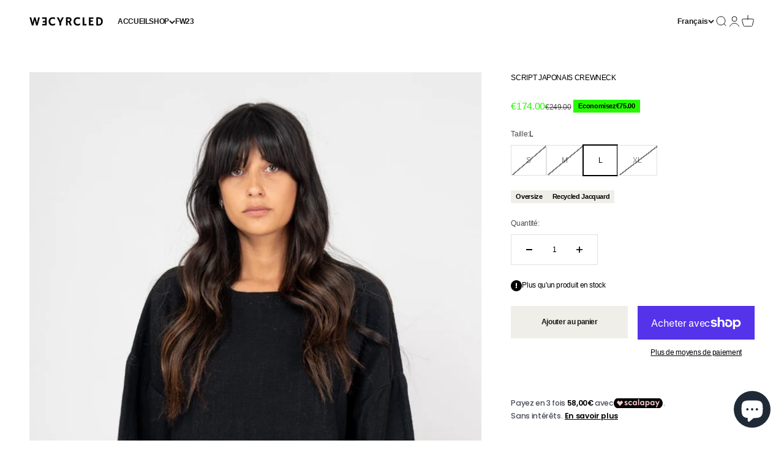

--- FILE ---
content_type: text/html; charset=utf-8
request_url: https://wecyrcled.com/fr/products/japanese-script-crewneck
body_size: 42444
content:
<!doctype html>

<html lang="fr" dir="ltr">
  <head>
    <meta charset="utf-8">
    <meta name="viewport" content="width=device-width, initial-scale=1.0, height=device-height, minimum-scale=1.0, maximum-scale=1.0">
    <meta name="theme-color" content="#ffffff">

    <title>Wecyrcled | Script japonais crewneck</title><meta name="description" content="Découvrez le Wecyrcled Japanese Script Crewneck. Fabriqué en France, unisexe et éco-conscient. Mélange d&#39;élégance brute et de design unique. Achetez la pièce la plus branchée maintenant!"><link rel="canonical" href="https://wecyrcled.com/fr/products/japanese-script-crewneck"><link rel="shortcut icon" href="//wecyrcled.com/cdn/shop/files/logo_wecyrcled_instagram.png?v=1671557304&width=96">
      <link rel="apple-touch-icon" href="//wecyrcled.com/cdn/shop/files/logo_wecyrcled_instagram.png?v=1671557304&width=180"><link rel="preconnect" href="https://cdn.shopify.com">
    <link rel="preconnect" href="https://fonts.shopifycdn.com" crossorigin>
    <link rel="dns-prefetch" href="https://productreviews.shopifycdn.com"><meta property="og:type" content="product">
  <meta property="og:title" content="SCRIPT JAPONAIS CREWNECK">
  <meta property="product:price:amount" content="174.00">
  <meta property="product:price:currency" content="EUR"><meta property="og:image" content="http://wecyrcled.com/cdn/shop/files/IMG_0833.jpg?v=1696420549&width=2048">
  <meta property="og:image:secure_url" content="https://wecyrcled.com/cdn/shop/files/IMG_0833.jpg?v=1696420549&width=2048">
  <meta property="og:image:width" content="757">
  <meta property="og:image:height" content="1135"><meta property="og:description" content="Découvrez le Wecyrcled Japanese Script Crewneck. Fabriqué en France, unisexe et éco-conscient. Mélange d&#39;élégance brute et de design unique. Achetez la pièce la plus branchée maintenant!"><meta property="og:url" content="https://wecyrcled.com/fr/products/japanese-script-crewneck">
<meta property="og:site_name" content="WECYRCLED"><meta name="twitter:card" content="summary"><meta name="twitter:title" content="SCRIPT JAPONAIS CREWNECK">
  <meta name="twitter:description" content=" Entrez dans un univers d’expression de soi audacieuse avec notre Japanese Script Crewneck.  Fabriqué en France à partir d’un mélange luxueux de coton recyclé et pur, il présente une coupe oversize et des franges aux bords bruts, couronné d’un profond message japonais dans le dos qui transcende la mode.  Conçu pour les acteurs du changement, par les acteurs du changement. "><meta name="twitter:image" content="https://wecyrcled.com/cdn/shop/files/IMG_0833.jpg?crop=center&height=1200&v=1696420549&width=1200">
  <meta name="twitter:image:alt" content=""><script async crossorigin fetchpriority="high" src="/cdn/shopifycloud/importmap-polyfill/es-modules-shim.2.4.0.js"></script>
<script type="application/ld+json">{"@context":"http:\/\/schema.org\/","@id":"\/fr\/products\/japanese-script-crewneck#product","@type":"ProductGroup","brand":{"@type":"Brand","name":"WECYRCLED"},"category":"Jacquard","description":" Entrez dans un univers d’expression de soi audacieuse avec notre Japanese Script Crewneck.  Fabriqué en France à partir d’un mélange luxueux de coton recyclé et pur, il présente une coupe oversize et des franges aux bords bruts, couronné d’un profond message japonais dans le dos qui transcende la mode.  Conçu pour les acteurs du changement, par les acteurs du changement. ","hasVariant":[{"@id":"\/fr\/products\/japanese-script-crewneck?variant=47073528742227#variant","@type":"Product","image":"https:\/\/wecyrcled.com\/cdn\/shop\/files\/IMG_0833.jpg?v=1696420549\u0026width=1920","name":"SCRIPT JAPONAIS CREWNECK - S","offers":{"@id":"\/fr\/products\/japanese-script-crewneck?variant=47073528742227#offer","@type":"Offer","availability":"http:\/\/schema.org\/OutOfStock","price":"174.00","priceCurrency":"EUR","url":"https:\/\/wecyrcled.com\/fr\/products\/japanese-script-crewneck?variant=47073528742227"}},{"@id":"\/fr\/products\/japanese-script-crewneck?variant=47073528807763#variant","@type":"Product","image":"https:\/\/wecyrcled.com\/cdn\/shop\/files\/IMG_0833.jpg?v=1696420549\u0026width=1920","name":"SCRIPT JAPONAIS CREWNECK - M","offers":{"@id":"\/fr\/products\/japanese-script-crewneck?variant=47073528807763#offer","@type":"Offer","availability":"http:\/\/schema.org\/OutOfStock","price":"174.00","priceCurrency":"EUR","url":"https:\/\/wecyrcled.com\/fr\/products\/japanese-script-crewneck?variant=47073528807763"}},{"@id":"\/fr\/products\/japanese-script-crewneck?variant=47073528840531#variant","@type":"Product","image":"https:\/\/wecyrcled.com\/cdn\/shop\/files\/IMG_0833.jpg?v=1696420549\u0026width=1920","name":"SCRIPT JAPONAIS CREWNECK - L","offers":{"@id":"\/fr\/products\/japanese-script-crewneck?variant=47073528840531#offer","@type":"Offer","availability":"http:\/\/schema.org\/InStock","price":"174.00","priceCurrency":"EUR","url":"https:\/\/wecyrcled.com\/fr\/products\/japanese-script-crewneck?variant=47073528840531"}},{"@id":"\/fr\/products\/japanese-script-crewneck?variant=47073528873299#variant","@type":"Product","image":"https:\/\/wecyrcled.com\/cdn\/shop\/files\/IMG_0833.jpg?v=1696420549\u0026width=1920","name":"SCRIPT JAPONAIS CREWNECK - XL","offers":{"@id":"\/fr\/products\/japanese-script-crewneck?variant=47073528873299#offer","@type":"Offer","availability":"http:\/\/schema.org\/OutOfStock","price":"174.00","priceCurrency":"EUR","url":"https:\/\/wecyrcled.com\/fr\/products\/japanese-script-crewneck?variant=47073528873299"}}],"name":"SCRIPT JAPONAIS CREWNECK","productGroupID":"8531834437971","url":"https:\/\/wecyrcled.com\/fr\/products\/japanese-script-crewneck"}</script><script type="application/ld+json">
  {
    "@context": "https://schema.org",
    "@type": "BreadcrumbList",
    "itemListElement": [{
        "@type": "ListItem",
        "position": 1,
        "name": "Accueil",
        "item": "https://wecyrcled.com"
      },{
            "@type": "ListItem",
            "position": 2,
            "name": "SCRIPT JAPONAIS CREWNECK",
            "item": "https://wecyrcled.com/fr/products/japanese-script-crewneck"
          }]
  }
</script><style>/* Typography (heading) */
  

/* Typography (body) */
  



:root {
    /**
     * ---------------------------------------------------------------------
     * SPACING VARIABLES
     *
     * We are using a spacing inspired from frameworks like Tailwind CSS.
     * ---------------------------------------------------------------------
     */
    --spacing-0-5: 0.125rem; /* 2px */
    --spacing-1: 0.25rem; /* 4px */
    --spacing-1-5: 0.375rem; /* 6px */
    --spacing-2: 0.5rem; /* 8px */
    --spacing-2-5: 0.625rem; /* 10px */
    --spacing-3: 0.75rem; /* 12px */
    --spacing-3-5: 0.875rem; /* 14px */
    --spacing-4: 1rem; /* 16px */
    --spacing-4-5: 1.125rem; /* 18px */
    --spacing-5: 1.25rem; /* 20px */
    --spacing-5-5: 1.375rem; /* 22px */
    --spacing-6: 1.5rem; /* 24px */
    --spacing-6-5: 1.625rem; /* 26px */
    --spacing-7: 1.75rem; /* 28px */
    --spacing-7-5: 1.875rem; /* 30px */
    --spacing-8: 2rem; /* 32px */
    --spacing-8-5: 2.125rem; /* 34px */
    --spacing-9: 2.25rem; /* 36px */
    --spacing-9-5: 2.375rem; /* 38px */
    --spacing-10: 2.5rem; /* 40px */
    --spacing-11: 2.75rem; /* 44px */
    --spacing-12: 3rem; /* 48px */
    --spacing-14: 3.5rem; /* 56px */
    --spacing-16: 4rem; /* 64px */
    --spacing-18: 4.5rem; /* 72px */
    --spacing-20: 5rem; /* 80px */
    --spacing-24: 6rem; /* 96px */
    --spacing-28: 7rem; /* 112px */
    --spacing-32: 8rem; /* 128px */
    --spacing-36: 9rem; /* 144px */
    --spacing-40: 10rem; /* 160px */
    --spacing-44: 11rem; /* 176px */
    --spacing-48: 12rem; /* 192px */
    --spacing-52: 13rem; /* 208px */
    --spacing-56: 14rem; /* 224px */
    --spacing-60: 15rem; /* 240px */
    --spacing-64: 16rem; /* 256px */
    --spacing-72: 18rem; /* 288px */
    --spacing-80: 20rem; /* 320px */
    --spacing-96: 24rem; /* 384px */

    /* Container */
    --container-max-width: 1600px;
    --container-narrow-max-width: 1350px;
    --container-gutter: var(--spacing-5);
    --section-outer-spacing-block: var(--spacing-8);
    --section-inner-max-spacing-block: var(--spacing-8);
    --section-inner-spacing-inline: var(--container-gutter);
    --section-stack-spacing-block: var(--spacing-8);

    /* Grid gutter */
    --grid-gutter: var(--spacing-5);

    /* Product list settings */
    --product-list-row-gap: var(--spacing-8);
    --product-list-column-gap: var(--grid-gutter);

    /* Form settings */
    --input-gap: var(--spacing-2);
    --input-height: 2.625rem;
    --input-padding-inline: var(--spacing-4);

    /* Other sizes */
    --sticky-area-height: calc(var(--sticky-announcement-bar-enabled, 0) * var(--announcement-bar-height, 0px) + var(--sticky-header-enabled, 0) * var(--header-height, 0px));

    /* RTL support */
    --transform-logical-flip: 1;
    --transform-origin-start: left;
    --transform-origin-end: right;

    /**
     * ---------------------------------------------------------------------
     * TYPOGRAPHY
     * ---------------------------------------------------------------------
     */

    /* Font properties */
    --heading-font-family: Helvetica, Arial, sans-serif;
    --heading-font-weight: 700;
    --heading-font-style: normal;
    --heading-text-transform: uppercase;
    --heading-letter-spacing: -0.05em;
    --text-font-family: Helvetica, Arial, sans-serif;
    --text-font-weight: 400;
    --text-font-style: normal;
    --text-letter-spacing: -0.03em;

    /* Font sizes */
    --text-h0: 2.5rem;
    --text-h1: 1.75rem;
    --text-h2: 1.5rem;
    --text-h3: 1.375rem;
    --text-h4: 1.125rem;
    --text-h5: 1.125rem;
    --text-h6: 1rem;
    --text-xs: 0.625rem;
    --text-sm: 0.6875rem;
    --text-base: 0.75rem;
    --text-lg: 1.0rem;

    /**
     * ---------------------------------------------------------------------
     * COLORS
     * ---------------------------------------------------------------------
     */

    /* Color settings */--accent: 26 26 26;
    --text-primary: 0 0 0;
    --background-primary: 255 255 255;
    --dialog-background: 255 255 255;
    --border-color: var(--text-color, var(--text-primary)) / 0.12;

    /* Button colors */
    --button-background-primary: 26 26 26;
    --button-text-primary: 255 255 255;
    --button-background-secondary: 160 162 179;
    --button-text-secondary: 255 255 255;

    /* Status colors */
    --success-background: 224 244 232;
    --success-text: 0 163 65;
    --warning-background: 255 246 233;
    --warning-text: 255 183 74;
    --error-background: 224 224 224;
    --error-text: 0 0 0;

    /* Product colors */
    --on-sale-text: 36 251 1;
    --on-sale-badge-background: 36 251 1;
    --on-sale-badge-text: 0 0 0;
    --sold-out-badge-background: 0 0 0;
    --sold-out-badge-text: 255 255 255;
    --primary-badge-background: 239 238 232;
    --primary-badge-text: 0 0 0;
    --star-color: 255 183 74;
    --product-card-background: 255 255 255;
    --product-card-text: 26 26 26;

    /* Header colors */
    --header-background: 255 255 255;
    --header-text: 26 26 26;

    /* Footer colors */
    --footer-background: 255 255 255;
    --footer-text: 0 0 0;

    /* Rounded variables (used for border radius) */
    --rounded-xs: 0.0rem;
    --rounded-sm: 0.0rem;
    --rounded: 0.0rem;
    --rounded-lg: 0.0rem;
    --rounded-full: 9999px;

    --rounded-button: 0.0rem;
    --rounded-input: 0.0rem;

    /* Box shadow */
    --shadow-sm: 0 2px 8px rgb(var(--text-primary) / 0.1);
    --shadow: 0 5px 15px rgb(var(--text-primary) / 0.1);
    --shadow-md: 0 5px 30px rgb(var(--text-primary) / 0.1);
    --shadow-block: 0px 18px 50px rgb(var(--text-primary) / 0.1);

    /**
     * ---------------------------------------------------------------------
     * OTHER
     * ---------------------------------------------------------------------
     */

    --stagger-products-reveal-opacity: 0;
    --cursor-close-svg-url: url(//wecyrcled.com/cdn/shop/t/24/assets/cursor-close.svg?v=147174565022153725511724766807);
    --cursor-zoom-in-svg-url: url(//wecyrcled.com/cdn/shop/t/24/assets/cursor-zoom-in.svg?v=154953035094101115921724766807);
    --cursor-zoom-out-svg-url: url(//wecyrcled.com/cdn/shop/t/24/assets/cursor-zoom-out.svg?v=16155520337305705181724766807);
    --checkmark-svg-url: url(//wecyrcled.com/cdn/shop/t/24/assets/checkmark.svg?v=77552481021870063511724766807);
  }

  [dir="rtl"]:root {
    /* RTL support */
    --transform-logical-flip: -1;
    --transform-origin-start: right;
    --transform-origin-end: left;
  }

  @media screen and (min-width: 700px) {
    :root {
      /* Typography (font size) */
      --text-h0: 3.25rem;
      --text-h1: 2.25rem;
      --text-h2: 1.75rem;
      --text-h3: 1.625rem;
      --text-h4: 1.25rem;
      --text-h5: 1.25rem;
      --text-h6: 1.125rem;

      --text-xs: 0.6875rem;
      --text-sm: 0.75rem;
      --text-base: 0.75rem;
      --text-lg: 1.0rem;

      /* Spacing */
      --container-gutter: 2rem;
      --section-outer-spacing-block: var(--spacing-12);
      --section-inner-max-spacing-block: var(--spacing-10);
      --section-inner-spacing-inline: var(--spacing-10);
      --section-stack-spacing-block: var(--spacing-10);

      /* Grid gutter */
      --grid-gutter: var(--spacing-6);

      /* Product list settings */
      --product-list-row-gap: var(--spacing-12);

      /* Form settings */
      --input-gap: 1rem;
      --input-height: 3.125rem;
      --input-padding-inline: var(--spacing-5);
    }
  }

  @media screen and (min-width: 1000px) {
    :root {
      /* Spacing settings */
      --container-gutter: var(--spacing-12);
      --section-outer-spacing-block: var(--spacing-14);
      --section-inner-max-spacing-block: var(--spacing-12);
      --section-inner-spacing-inline: var(--spacing-12);
      --section-stack-spacing-block: var(--spacing-10);
    }
  }

  @media screen and (min-width: 1150px) {
    :root {
      /* Spacing settings */
      --container-gutter: var(--spacing-12);
      --section-outer-spacing-block: var(--spacing-14);
      --section-inner-max-spacing-block: var(--spacing-12);
      --section-inner-spacing-inline: var(--spacing-12);
      --section-stack-spacing-block: var(--spacing-12);
    }
  }

  @media screen and (min-width: 1400px) {
    :root {
      /* Typography (font size) */
      --text-h0: 4rem;
      --text-h1: 3rem;
      --text-h2: 2.5rem;
      --text-h3: 1.75rem;
      --text-h4: 1.5rem;
      --text-h5: 1.25rem;
      --text-h6: 1.25rem;

      --section-outer-spacing-block: var(--spacing-16);
      --section-inner-max-spacing-block: var(--spacing-14);
      --section-inner-spacing-inline: var(--spacing-14);
    }
  }

  @media screen and (min-width: 1600px) {
    :root {
      --section-outer-spacing-block: var(--spacing-16);
      --section-inner-max-spacing-block: var(--spacing-16);
      --section-inner-spacing-inline: var(--spacing-16);
    }
  }

  /**
   * ---------------------------------------------------------------------
   * LIQUID DEPENDANT CSS
   *
   * Our main CSS is Liquid free, but some very specific features depend on
   * theme settings, so we have them here
   * ---------------------------------------------------------------------
   */@media screen and (pointer: fine) {
        /* The !important are for the Shopify Payment button to ensure we override the default from Shopify styles */
        .button:not([disabled]):not(.button--outline):hover, .btn:not([disabled]):hover, .shopify-payment-button__button--unbranded:not([disabled]):hover {
          background-color: transparent !important;
          color: rgb(var(--button-outline-color) / var(--button-background-opacity, 1)) !important;
          box-shadow: inset 0 0 0 2px currentColor !important;
        }

        .button--outline:not([disabled]):hover {
          background: rgb(var(--button-background));
          color: rgb(var(--button-text-color));
          box-shadow: inset 0 0 0 2px rgb(var(--button-background));
        }
      }</style><script>
  // This allows to expose several variables to the global scope, to be used in scripts
  window.themeVariables = {
    settings: {
      showPageTransition: true,
      staggerProductsApparition: true,
      reduceDrawerAnimation: false,
      reduceMenuAnimation: false,
      headingApparition: "split_fade",
      pageType: "product",
      moneyFormat: "\u003cspan class=\"etrans-money\"\u003e€{{amount}}\u003c\/span\u003e",
      moneyWithCurrencyFormat: "\u003cspan class=\"etrans-money\"\u003e€{{amount}} EUR\u003c\/span\u003e",
      currencyCodeEnabled: false,
      cartType: "popover",
      showDiscount: true,
      discountMode: "saving",
      pageBackground: "#ffffff",
      textColor: "#000000"
    },

    strings: {
      accessibilityClose: "Fermer",
      accessibilityNext: "Suivant",
      accessibilityPrevious: "Précédent",
      closeGallery: "Fermer la galerie",
      zoomGallery: "Zoomer sur l\u0026#39;image",
      errorGallery: "L\u0026#39;image ne peut pas etre chargée",
      searchNoResults: "Aucun résultat ne correspond à votre recherche.",
      addOrderNote: "Ajouter une note",
      editOrderNote: "Modifier la note",
      shippingEstimatorNoResults: "Nous ne livrons pas à votre adresse.",
      shippingEstimatorOneResult: "Il y a un résultat pour votre adresse :",
      shippingEstimatorMultipleResults: "Il y a plusieurs résultats pour votre adresse :",
      shippingEstimatorError: "Impossible d\u0026#39;estimer les frais de livraison :"
    },

    breakpoints: {
      'sm': 'screen and (min-width: 700px)',
      'md': 'screen and (min-width: 1000px)',
      'lg': 'screen and (min-width: 1150px)',
      'xl': 'screen and (min-width: 1400px)',

      'sm-max': 'screen and (max-width: 699px)',
      'md-max': 'screen and (max-width: 999px)',
      'lg-max': 'screen and (max-width: 1149px)',
      'xl-max': 'screen and (max-width: 1399px)'
    }
  };window.addEventListener('DOMContentLoaded', () => {
      const isReloaded = (window.performance.navigation && window.performance.navigation.type === 1) || window.performance.getEntriesByType('navigation').map((nav) => nav.type).includes('reload');

      if ('animate' in document.documentElement && window.matchMedia('(prefers-reduced-motion: no-preference)').matches && document.referrer.includes(location.host) && !isReloaded) {
        document.body.animate({opacity: [0, 1]}, {duration: 115, fill: 'forwards'});
      }
    });

    window.addEventListener('pageshow', (event) => {
      document.body.classList.remove('page-transition');

      if (event.persisted) {
        document.body.animate({opacity: [0, 1]}, {duration: 0, fill: 'forwards'});
      }
    });// For detecting native share
  document.documentElement.classList.add(`native-share--${navigator.share ? 'enabled' : 'disabled'}`);// We save the product ID in local storage to be eventually used for recently viewed section
    try {
      const recentlyViewedProducts = new Set(JSON.parse(localStorage.getItem('theme:recently-viewed-products') || '[]'));

      recentlyViewedProducts.delete(8531834437971); // Delete first to re-move the product
      recentlyViewedProducts.add(8531834437971);

      localStorage.setItem('theme:recently-viewed-products', JSON.stringify(Array.from(recentlyViewedProducts.values()).reverse()));
    } catch (e) {
      // Safari in private mode does not allow setting item, we silently fail
    }</script><script>
      if (!(HTMLScriptElement.supports && HTMLScriptElement.supports('importmap'))) {
        const importMapPolyfill = document.createElement('script');
        importMapPolyfill.async = true;
        importMapPolyfill.src = "//wecyrcled.com/cdn/shop/t/24/assets/es-module-shims.min.js?v=140375185335194536761724766787";

        document.head.appendChild(importMapPolyfill);
      }
    </script>

    <script type="importmap">{
        "imports": {
          "vendor": "//wecyrcled.com/cdn/shop/t/24/assets/vendor.min.js?v=162910149792179071561724766787",
          "theme": "//wecyrcled.com/cdn/shop/t/24/assets/theme.js?v=143722398948193690411724766787",
          "photoswipe": "//wecyrcled.com/cdn/shop/t/24/assets/photoswipe.min.js?v=13374349288281597431724766787"
        }
      }
    </script>

    <script type="module" src="//wecyrcled.com/cdn/shop/t/24/assets/vendor.min.js?v=162910149792179071561724766787"></script>
    <script type="module" src="//wecyrcled.com/cdn/shop/t/24/assets/theme.js?v=143722398948193690411724766787"></script>

    <script>window.performance && window.performance.mark && window.performance.mark('shopify.content_for_header.start');</script><meta name="google-site-verification" content="8IhFgm-Bx4nEIHOySv5SdQKdRJzRa1DTCOyw9ucwmew">
<meta id="shopify-digital-wallet" name="shopify-digital-wallet" content="/59328659644/digital_wallets/dialog">
<meta name="shopify-checkout-api-token" content="bede46c0a94434f2db51da52f902bdc0">
<meta id="in-context-paypal-metadata" data-shop-id="59328659644" data-venmo-supported="false" data-environment="production" data-locale="fr_FR" data-paypal-v4="true" data-currency="EUR">
<link rel="alternate" hreflang="x-default" href="https://wecyrcled.com/products/japanese-script-crewneck">
<link rel="alternate" hreflang="fr" href="https://wecyrcled.com/fr/products/japanese-script-crewneck">
<link rel="alternate" type="application/json+oembed" href="https://wecyrcled.com/fr/products/japanese-script-crewneck.oembed">
<script async="async" src="/checkouts/internal/preloads.js?locale=fr-FR"></script>
<link rel="preconnect" href="https://shop.app" crossorigin="anonymous">
<script async="async" src="https://shop.app/checkouts/internal/preloads.js?locale=fr-FR&shop_id=59328659644" crossorigin="anonymous"></script>
<script id="apple-pay-shop-capabilities" type="application/json">{"shopId":59328659644,"countryCode":"FR","currencyCode":"EUR","merchantCapabilities":["supports3DS"],"merchantId":"gid:\/\/shopify\/Shop\/59328659644","merchantName":"WECYRCLED","requiredBillingContactFields":["postalAddress","email","phone"],"requiredShippingContactFields":["postalAddress","email","phone"],"shippingType":"shipping","supportedNetworks":["visa","masterCard","amex","maestro"],"total":{"type":"pending","label":"WECYRCLED","amount":"1.00"},"shopifyPaymentsEnabled":true,"supportsSubscriptions":true}</script>
<script id="shopify-features" type="application/json">{"accessToken":"bede46c0a94434f2db51da52f902bdc0","betas":["rich-media-storefront-analytics"],"domain":"wecyrcled.com","predictiveSearch":true,"shopId":59328659644,"locale":"fr"}</script>
<script>var Shopify = Shopify || {};
Shopify.shop = "wecyrcled.myshopify.com";
Shopify.locale = "fr";
Shopify.currency = {"active":"EUR","rate":"1.0"};
Shopify.country = "FR";
Shopify.theme = {"name":"v.Artich.io sept 2024","id":171195072851,"schema_name":"Impact","schema_version":"6.2.0","theme_store_id":1190,"role":"main"};
Shopify.theme.handle = "null";
Shopify.theme.style = {"id":null,"handle":null};
Shopify.cdnHost = "wecyrcled.com/cdn";
Shopify.routes = Shopify.routes || {};
Shopify.routes.root = "/fr/";</script>
<script type="module">!function(o){(o.Shopify=o.Shopify||{}).modules=!0}(window);</script>
<script>!function(o){function n(){var o=[];function n(){o.push(Array.prototype.slice.apply(arguments))}return n.q=o,n}var t=o.Shopify=o.Shopify||{};t.loadFeatures=n(),t.autoloadFeatures=n()}(window);</script>
<script>
  window.ShopifyPay = window.ShopifyPay || {};
  window.ShopifyPay.apiHost = "shop.app\/pay";
  window.ShopifyPay.redirectState = null;
</script>
<script id="shop-js-analytics" type="application/json">{"pageType":"product"}</script>
<script defer="defer" async type="module" src="//wecyrcled.com/cdn/shopifycloud/shop-js/modules/v2/client.init-shop-cart-sync_ChgkhDwU.fr.esm.js"></script>
<script defer="defer" async type="module" src="//wecyrcled.com/cdn/shopifycloud/shop-js/modules/v2/chunk.common_BJcqwDuF.esm.js"></script>
<script type="module">
  await import("//wecyrcled.com/cdn/shopifycloud/shop-js/modules/v2/client.init-shop-cart-sync_ChgkhDwU.fr.esm.js");
await import("//wecyrcled.com/cdn/shopifycloud/shop-js/modules/v2/chunk.common_BJcqwDuF.esm.js");

  window.Shopify.SignInWithShop?.initShopCartSync?.({"fedCMEnabled":true,"windoidEnabled":true});

</script>
<script>
  window.Shopify = window.Shopify || {};
  if (!window.Shopify.featureAssets) window.Shopify.featureAssets = {};
  window.Shopify.featureAssets['shop-js'] = {"shop-cart-sync":["modules/v2/client.shop-cart-sync_D4o_5Ov_.fr.esm.js","modules/v2/chunk.common_BJcqwDuF.esm.js"],"init-fed-cm":["modules/v2/client.init-fed-cm_BPY0MiuD.fr.esm.js","modules/v2/chunk.common_BJcqwDuF.esm.js"],"init-shop-email-lookup-coordinator":["modules/v2/client.init-shop-email-lookup-coordinator_CDHycKYk.fr.esm.js","modules/v2/chunk.common_BJcqwDuF.esm.js"],"shop-cash-offers":["modules/v2/client.shop-cash-offers_NQsrJJFl.fr.esm.js","modules/v2/chunk.common_BJcqwDuF.esm.js","modules/v2/chunk.modal_Cjxu_1fo.esm.js"],"init-shop-cart-sync":["modules/v2/client.init-shop-cart-sync_ChgkhDwU.fr.esm.js","modules/v2/chunk.common_BJcqwDuF.esm.js"],"init-windoid":["modules/v2/client.init-windoid_Cm8_3XkW.fr.esm.js","modules/v2/chunk.common_BJcqwDuF.esm.js"],"shop-toast-manager":["modules/v2/client.shop-toast-manager_PCb2cpdP.fr.esm.js","modules/v2/chunk.common_BJcqwDuF.esm.js"],"pay-button":["modules/v2/client.pay-button_4LiCA2qV.fr.esm.js","modules/v2/chunk.common_BJcqwDuF.esm.js"],"shop-button":["modules/v2/client.shop-button_GeIwBG5B.fr.esm.js","modules/v2/chunk.common_BJcqwDuF.esm.js"],"shop-login-button":["modules/v2/client.shop-login-button_CUrU_OLp.fr.esm.js","modules/v2/chunk.common_BJcqwDuF.esm.js","modules/v2/chunk.modal_Cjxu_1fo.esm.js"],"avatar":["modules/v2/client.avatar_BTnouDA3.fr.esm.js"],"shop-follow-button":["modules/v2/client.shop-follow-button_su6NTC-j.fr.esm.js","modules/v2/chunk.common_BJcqwDuF.esm.js","modules/v2/chunk.modal_Cjxu_1fo.esm.js"],"init-customer-accounts-sign-up":["modules/v2/client.init-customer-accounts-sign-up_DcRbvCo_.fr.esm.js","modules/v2/client.shop-login-button_CUrU_OLp.fr.esm.js","modules/v2/chunk.common_BJcqwDuF.esm.js","modules/v2/chunk.modal_Cjxu_1fo.esm.js"],"init-shop-for-new-customer-accounts":["modules/v2/client.init-shop-for-new-customer-accounts_B_arnwTM.fr.esm.js","modules/v2/client.shop-login-button_CUrU_OLp.fr.esm.js","modules/v2/chunk.common_BJcqwDuF.esm.js","modules/v2/chunk.modal_Cjxu_1fo.esm.js"],"init-customer-accounts":["modules/v2/client.init-customer-accounts_DeviBYnH.fr.esm.js","modules/v2/client.shop-login-button_CUrU_OLp.fr.esm.js","modules/v2/chunk.common_BJcqwDuF.esm.js","modules/v2/chunk.modal_Cjxu_1fo.esm.js"],"checkout-modal":["modules/v2/client.checkout-modal_CLohB8EO.fr.esm.js","modules/v2/chunk.common_BJcqwDuF.esm.js","modules/v2/chunk.modal_Cjxu_1fo.esm.js"],"lead-capture":["modules/v2/client.lead-capture_CsJGJY_m.fr.esm.js","modules/v2/chunk.common_BJcqwDuF.esm.js","modules/v2/chunk.modal_Cjxu_1fo.esm.js"],"shop-login":["modules/v2/client.shop-login_gLzDdfIx.fr.esm.js","modules/v2/chunk.common_BJcqwDuF.esm.js","modules/v2/chunk.modal_Cjxu_1fo.esm.js"],"payment-terms":["modules/v2/client.payment-terms_DZ7f6SjO.fr.esm.js","modules/v2/chunk.common_BJcqwDuF.esm.js","modules/v2/chunk.modal_Cjxu_1fo.esm.js"]};
</script>
<script>(function() {
  var isLoaded = false;
  function asyncLoad() {
    if (isLoaded) return;
    isLoaded = true;
    var urls = ["https:\/\/cdn.nfcube.com\/cf4ae8753005d17792397ad847f623b0.js?shop=wecyrcled.myshopify.com","https:\/\/widget.trustpilot.com\/bootstrap\/v5\/tp.widget.sync.bootstrap.min.js?shop=wecyrcled.myshopify.com","https:\/\/ecommplugins-scripts.trustpilot.com\/v2.1\/js\/header.min.js?settings=eyJrZXkiOiJ4SHhCTkFXNjRxd3Q5c3BoIiwicyI6InNrdSJ9\u0026shop=wecyrcled.myshopify.com","https:\/\/ecommplugins-trustboxsettings.trustpilot.com\/wecyrcled.myshopify.com.js?settings=1704194023330\u0026shop=wecyrcled.myshopify.com","https:\/\/shopwebapp.dpd.fr\/shopify\/js\/dpd_maps.js?shop=wecyrcled.myshopify.com"];
    for (var i = 0; i < urls.length; i++) {
      var s = document.createElement('script');
      s.type = 'text/javascript';
      s.async = true;
      s.src = urls[i];
      var x = document.getElementsByTagName('script')[0];
      x.parentNode.insertBefore(s, x);
    }
  };
  if(window.attachEvent) {
    window.attachEvent('onload', asyncLoad);
  } else {
    window.addEventListener('load', asyncLoad, false);
  }
})();</script>
<script id="__st">var __st={"a":59328659644,"offset":3600,"reqid":"cc9acdc1-7a2a-4425-a856-76c863998d34-1764293629","pageurl":"wecyrcled.com\/fr\/products\/japanese-script-crewneck","u":"9ad86621af1b","p":"product","rtyp":"product","rid":8531834437971};</script>
<script>window.ShopifyPaypalV4VisibilityTracking = true;</script>
<script id="captcha-bootstrap">!function(){'use strict';const t='contact',e='account',n='new_comment',o=[[t,t],['blogs',n],['comments',n],[t,'customer']],c=[[e,'customer_login'],[e,'guest_login'],[e,'recover_customer_password'],[e,'create_customer']],r=t=>t.map((([t,e])=>`form[action*='/${t}']:not([data-nocaptcha='true']) input[name='form_type'][value='${e}']`)).join(','),a=t=>()=>t?[...document.querySelectorAll(t)].map((t=>t.form)):[];function s(){const t=[...o],e=r(t);return a(e)}const i='password',u='form_key',d=['recaptcha-v3-token','g-recaptcha-response','h-captcha-response',i],f=()=>{try{return window.sessionStorage}catch{return}},m='__shopify_v',_=t=>t.elements[u];function p(t,e,n=!1){try{const o=window.sessionStorage,c=JSON.parse(o.getItem(e)),{data:r}=function(t){const{data:e,action:n}=t;return t[m]||n?{data:e,action:n}:{data:t,action:n}}(c);for(const[e,n]of Object.entries(r))t.elements[e]&&(t.elements[e].value=n);n&&o.removeItem(e)}catch(o){console.error('form repopulation failed',{error:o})}}const l='form_type',E='cptcha';function T(t){t.dataset[E]=!0}const w=window,h=w.document,L='Shopify',v='ce_forms',y='captcha';let A=!1;((t,e)=>{const n=(g='f06e6c50-85a8-45c8-87d0-21a2b65856fe',I='https://cdn.shopify.com/shopifycloud/storefront-forms-hcaptcha/ce_storefront_forms_captcha_hcaptcha.v1.5.2.iife.js',D={infoText:'Protégé par hCaptcha',privacyText:'Confidentialité',termsText:'Conditions'},(t,e,n)=>{const o=w[L][v],c=o.bindForm;if(c)return c(t,g,e,D).then(n);var r;o.q.push([[t,g,e,D],n]),r=I,A||(h.body.append(Object.assign(h.createElement('script'),{id:'captcha-provider',async:!0,src:r})),A=!0)});var g,I,D;w[L]=w[L]||{},w[L][v]=w[L][v]||{},w[L][v].q=[],w[L][y]=w[L][y]||{},w[L][y].protect=function(t,e){n(t,void 0,e),T(t)},Object.freeze(w[L][y]),function(t,e,n,w,h,L){const[v,y,A,g]=function(t,e,n){const i=e?o:[],u=t?c:[],d=[...i,...u],f=r(d),m=r(i),_=r(d.filter((([t,e])=>n.includes(e))));return[a(f),a(m),a(_),s()]}(w,h,L),I=t=>{const e=t.target;return e instanceof HTMLFormElement?e:e&&e.form},D=t=>v().includes(t);t.addEventListener('submit',(t=>{const e=I(t);if(!e)return;const n=D(e)&&!e.dataset.hcaptchaBound&&!e.dataset.recaptchaBound,o=_(e),c=g().includes(e)&&(!o||!o.value);(n||c)&&t.preventDefault(),c&&!n&&(function(t){try{if(!f())return;!function(t){const e=f();if(!e)return;const n=_(t);if(!n)return;const o=n.value;o&&e.removeItem(o)}(t);const e=Array.from(Array(32),(()=>Math.random().toString(36)[2])).join('');!function(t,e){_(t)||t.append(Object.assign(document.createElement('input'),{type:'hidden',name:u})),t.elements[u].value=e}(t,e),function(t,e){const n=f();if(!n)return;const o=[...t.querySelectorAll(`input[type='${i}']`)].map((({name:t})=>t)),c=[...d,...o],r={};for(const[a,s]of new FormData(t).entries())c.includes(a)||(r[a]=s);n.setItem(e,JSON.stringify({[m]:1,action:t.action,data:r}))}(t,e)}catch(e){console.error('failed to persist form',e)}}(e),e.submit())}));const S=(t,e)=>{t&&!t.dataset[E]&&(n(t,e.some((e=>e===t))),T(t))};for(const o of['focusin','change'])t.addEventListener(o,(t=>{const e=I(t);D(e)&&S(e,y())}));const B=e.get('form_key'),M=e.get(l),P=B&&M;t.addEventListener('DOMContentLoaded',(()=>{const t=y();if(P)for(const e of t)e.elements[l].value===M&&p(e,B);[...new Set([...A(),...v().filter((t=>'true'===t.dataset.shopifyCaptcha))])].forEach((e=>S(e,t)))}))}(h,new URLSearchParams(w.location.search),n,t,e,['guest_login'])})(!0,!0)}();</script>
<script integrity="sha256-52AcMU7V7pcBOXWImdc/TAGTFKeNjmkeM1Pvks/DTgc=" data-source-attribution="shopify.loadfeatures" defer="defer" src="//wecyrcled.com/cdn/shopifycloud/storefront/assets/storefront/load_feature-81c60534.js" crossorigin="anonymous"></script>
<script crossorigin="anonymous" defer="defer" src="//wecyrcled.com/cdn/shopifycloud/storefront/assets/shopify_pay/storefront-65b4c6d7.js?v=20250812"></script>
<script data-source-attribution="shopify.dynamic_checkout.dynamic.init">var Shopify=Shopify||{};Shopify.PaymentButton=Shopify.PaymentButton||{isStorefrontPortableWallets:!0,init:function(){window.Shopify.PaymentButton.init=function(){};var t=document.createElement("script");t.src="https://wecyrcled.com/cdn/shopifycloud/portable-wallets/latest/portable-wallets.fr.js",t.type="module",document.head.appendChild(t)}};
</script>
<script data-source-attribution="shopify.dynamic_checkout.buyer_consent">
  function portableWalletsHideBuyerConsent(e){var t=document.getElementById("shopify-buyer-consent"),n=document.getElementById("shopify-subscription-policy-button");t&&n&&(t.classList.add("hidden"),t.setAttribute("aria-hidden","true"),n.removeEventListener("click",e))}function portableWalletsShowBuyerConsent(e){var t=document.getElementById("shopify-buyer-consent"),n=document.getElementById("shopify-subscription-policy-button");t&&n&&(t.classList.remove("hidden"),t.removeAttribute("aria-hidden"),n.addEventListener("click",e))}window.Shopify?.PaymentButton&&(window.Shopify.PaymentButton.hideBuyerConsent=portableWalletsHideBuyerConsent,window.Shopify.PaymentButton.showBuyerConsent=portableWalletsShowBuyerConsent);
</script>
<script>
  function portableWalletsCleanup(e){e&&e.src&&console.error("Failed to load portable wallets script "+e.src);var t=document.querySelectorAll("shopify-accelerated-checkout .shopify-payment-button__skeleton, shopify-accelerated-checkout-cart .wallet-cart-button__skeleton"),e=document.getElementById("shopify-buyer-consent");for(let e=0;e<t.length;e++)t[e].remove();e&&e.remove()}function portableWalletsNotLoadedAsModule(e){e instanceof ErrorEvent&&"string"==typeof e.message&&e.message.includes("import.meta")&&"string"==typeof e.filename&&e.filename.includes("portable-wallets")&&(window.removeEventListener("error",portableWalletsNotLoadedAsModule),window.Shopify.PaymentButton.failedToLoad=e,"loading"===document.readyState?document.addEventListener("DOMContentLoaded",window.Shopify.PaymentButton.init):window.Shopify.PaymentButton.init())}window.addEventListener("error",portableWalletsNotLoadedAsModule);
</script>

<script type="module" src="https://wecyrcled.com/cdn/shopifycloud/portable-wallets/latest/portable-wallets.fr.js" onError="portableWalletsCleanup(this)" crossorigin="anonymous"></script>
<script nomodule>
  document.addEventListener("DOMContentLoaded", portableWalletsCleanup);
</script>

<link id="shopify-accelerated-checkout-styles" rel="stylesheet" media="screen" href="https://wecyrcled.com/cdn/shopifycloud/portable-wallets/latest/accelerated-checkout-backwards-compat.css" crossorigin="anonymous">
<style id="shopify-accelerated-checkout-cart">
        #shopify-buyer-consent {
  margin-top: 1em;
  display: inline-block;
  width: 100%;
}

#shopify-buyer-consent.hidden {
  display: none;
}

#shopify-subscription-policy-button {
  background: none;
  border: none;
  padding: 0;
  text-decoration: underline;
  font-size: inherit;
  cursor: pointer;
}

#shopify-subscription-policy-button::before {
  box-shadow: none;
}

      </style>

<script>window.performance && window.performance.mark && window.performance.mark('shopify.content_for_header.end');</script>
<link href="//wecyrcled.com/cdn/shop/t/24/assets/theme.css?v=23049441676190228661724766787" rel="stylesheet" type="text/css" media="all" /><script src="https://cdn.shopify.com/extensions/019ac357-9c99-7419-b30b-37f8db9e37f2/etranslate-243/assets/floating-selector.js" type="text/javascript" defer="defer"></script>
<script src="https://cdn.shopify.com/extensions/7bc9bb47-adfa-4267-963e-cadee5096caf/inbox-1252/assets/inbox-chat-loader.js" type="text/javascript" defer="defer"></script>
<script src="https://cdn.shopify.com/extensions/86c0df0a-bd1d-4406-855a-75a34c16b913/scalapay-on-site-messaging-36/assets/scalapay.js" type="text/javascript" defer="defer"></script>
<link href="https://monorail-edge.shopifysvc.com" rel="dns-prefetch">
<script>(function(){if ("sendBeacon" in navigator && "performance" in window) {try {var session_token_from_headers = performance.getEntriesByType('navigation')[0].serverTiming.find(x => x.name == '_s').description;} catch {var session_token_from_headers = undefined;}var session_cookie_matches = document.cookie.match(/_shopify_s=([^;]*)/);var session_token_from_cookie = session_cookie_matches && session_cookie_matches.length === 2 ? session_cookie_matches[1] : "";var session_token = session_token_from_headers || session_token_from_cookie || "";function handle_abandonment_event(e) {var entries = performance.getEntries().filter(function(entry) {return /monorail-edge.shopifysvc.com/.test(entry.name);});if (!window.abandonment_tracked && entries.length === 0) {window.abandonment_tracked = true;var currentMs = Date.now();var navigation_start = performance.timing.navigationStart;var payload = {shop_id: 59328659644,url: window.location.href,navigation_start,duration: currentMs - navigation_start,session_token,page_type: "product"};window.navigator.sendBeacon("https://monorail-edge.shopifysvc.com/v1/produce", JSON.stringify({schema_id: "online_store_buyer_site_abandonment/1.1",payload: payload,metadata: {event_created_at_ms: currentMs,event_sent_at_ms: currentMs}}));}}window.addEventListener('pagehide', handle_abandonment_event);}}());</script>
<script id="web-pixels-manager-setup">(function e(e,d,r,n,o){if(void 0===o&&(o={}),!Boolean(null===(a=null===(i=window.Shopify)||void 0===i?void 0:i.analytics)||void 0===a?void 0:a.replayQueue)){var i,a;window.Shopify=window.Shopify||{};var t=window.Shopify;t.analytics=t.analytics||{};var s=t.analytics;s.replayQueue=[],s.publish=function(e,d,r){return s.replayQueue.push([e,d,r]),!0};try{self.performance.mark("wpm:start")}catch(e){}var l=function(){var e={modern:/Edge?\/(1{2}[4-9]|1[2-9]\d|[2-9]\d{2}|\d{4,})\.\d+(\.\d+|)|Firefox\/(1{2}[4-9]|1[2-9]\d|[2-9]\d{2}|\d{4,})\.\d+(\.\d+|)|Chrom(ium|e)\/(9{2}|\d{3,})\.\d+(\.\d+|)|(Maci|X1{2}).+ Version\/(15\.\d+|(1[6-9]|[2-9]\d|\d{3,})\.\d+)([,.]\d+|)( \(\w+\)|)( Mobile\/\w+|) Safari\/|Chrome.+OPR\/(9{2}|\d{3,})\.\d+\.\d+|(CPU[ +]OS|iPhone[ +]OS|CPU[ +]iPhone|CPU IPhone OS|CPU iPad OS)[ +]+(15[._]\d+|(1[6-9]|[2-9]\d|\d{3,})[._]\d+)([._]\d+|)|Android:?[ /-](13[3-9]|1[4-9]\d|[2-9]\d{2}|\d{4,})(\.\d+|)(\.\d+|)|Android.+Firefox\/(13[5-9]|1[4-9]\d|[2-9]\d{2}|\d{4,})\.\d+(\.\d+|)|Android.+Chrom(ium|e)\/(13[3-9]|1[4-9]\d|[2-9]\d{2}|\d{4,})\.\d+(\.\d+|)|SamsungBrowser\/([2-9]\d|\d{3,})\.\d+/,legacy:/Edge?\/(1[6-9]|[2-9]\d|\d{3,})\.\d+(\.\d+|)|Firefox\/(5[4-9]|[6-9]\d|\d{3,})\.\d+(\.\d+|)|Chrom(ium|e)\/(5[1-9]|[6-9]\d|\d{3,})\.\d+(\.\d+|)([\d.]+$|.*Safari\/(?![\d.]+ Edge\/[\d.]+$))|(Maci|X1{2}).+ Version\/(10\.\d+|(1[1-9]|[2-9]\d|\d{3,})\.\d+)([,.]\d+|)( \(\w+\)|)( Mobile\/\w+|) Safari\/|Chrome.+OPR\/(3[89]|[4-9]\d|\d{3,})\.\d+\.\d+|(CPU[ +]OS|iPhone[ +]OS|CPU[ +]iPhone|CPU IPhone OS|CPU iPad OS)[ +]+(10[._]\d+|(1[1-9]|[2-9]\d|\d{3,})[._]\d+)([._]\d+|)|Android:?[ /-](13[3-9]|1[4-9]\d|[2-9]\d{2}|\d{4,})(\.\d+|)(\.\d+|)|Mobile Safari.+OPR\/([89]\d|\d{3,})\.\d+\.\d+|Android.+Firefox\/(13[5-9]|1[4-9]\d|[2-9]\d{2}|\d{4,})\.\d+(\.\d+|)|Android.+Chrom(ium|e)\/(13[3-9]|1[4-9]\d|[2-9]\d{2}|\d{4,})\.\d+(\.\d+|)|Android.+(UC? ?Browser|UCWEB|U3)[ /]?(15\.([5-9]|\d{2,})|(1[6-9]|[2-9]\d|\d{3,})\.\d+)\.\d+|SamsungBrowser\/(5\.\d+|([6-9]|\d{2,})\.\d+)|Android.+MQ{2}Browser\/(14(\.(9|\d{2,})|)|(1[5-9]|[2-9]\d|\d{3,})(\.\d+|))(\.\d+|)|K[Aa][Ii]OS\/(3\.\d+|([4-9]|\d{2,})\.\d+)(\.\d+|)/},d=e.modern,r=e.legacy,n=navigator.userAgent;return n.match(d)?"modern":n.match(r)?"legacy":"unknown"}(),u="modern"===l?"modern":"legacy",c=(null!=n?n:{modern:"",legacy:""})[u],f=function(e){return[e.baseUrl,"/wpm","/b",e.hashVersion,"modern"===e.buildTarget?"m":"l",".js"].join("")}({baseUrl:d,hashVersion:r,buildTarget:u}),m=function(e){var d=e.version,r=e.bundleTarget,n=e.surface,o=e.pageUrl,i=e.monorailEndpoint;return{emit:function(e){var a=e.status,t=e.errorMsg,s=(new Date).getTime(),l=JSON.stringify({metadata:{event_sent_at_ms:s},events:[{schema_id:"web_pixels_manager_load/3.1",payload:{version:d,bundle_target:r,page_url:o,status:a,surface:n,error_msg:t},metadata:{event_created_at_ms:s}}]});if(!i)return console&&console.warn&&console.warn("[Web Pixels Manager] No Monorail endpoint provided, skipping logging."),!1;try{return self.navigator.sendBeacon.bind(self.navigator)(i,l)}catch(e){}var u=new XMLHttpRequest;try{return u.open("POST",i,!0),u.setRequestHeader("Content-Type","text/plain"),u.send(l),!0}catch(e){return console&&console.warn&&console.warn("[Web Pixels Manager] Got an unhandled error while logging to Monorail."),!1}}}}({version:r,bundleTarget:l,surface:e.surface,pageUrl:self.location.href,monorailEndpoint:e.monorailEndpoint});try{o.browserTarget=l,function(e){var d=e.src,r=e.async,n=void 0===r||r,o=e.onload,i=e.onerror,a=e.sri,t=e.scriptDataAttributes,s=void 0===t?{}:t,l=document.createElement("script"),u=document.querySelector("head"),c=document.querySelector("body");if(l.async=n,l.src=d,a&&(l.integrity=a,l.crossOrigin="anonymous"),s)for(var f in s)if(Object.prototype.hasOwnProperty.call(s,f))try{l.dataset[f]=s[f]}catch(e){}if(o&&l.addEventListener("load",o),i&&l.addEventListener("error",i),u)u.appendChild(l);else{if(!c)throw new Error("Did not find a head or body element to append the script");c.appendChild(l)}}({src:f,async:!0,onload:function(){if(!function(){var e,d;return Boolean(null===(d=null===(e=window.Shopify)||void 0===e?void 0:e.analytics)||void 0===d?void 0:d.initialized)}()){var d=window.webPixelsManager.init(e)||void 0;if(d){var r=window.Shopify.analytics;r.replayQueue.forEach((function(e){var r=e[0],n=e[1],o=e[2];d.publishCustomEvent(r,n,o)})),r.replayQueue=[],r.publish=d.publishCustomEvent,r.visitor=d.visitor,r.initialized=!0}}},onerror:function(){return m.emit({status:"failed",errorMsg:"".concat(f," has failed to load")})},sri:function(e){var d=/^sha384-[A-Za-z0-9+/=]+$/;return"string"==typeof e&&d.test(e)}(c)?c:"",scriptDataAttributes:o}),m.emit({status:"loading"})}catch(e){m.emit({status:"failed",errorMsg:(null==e?void 0:e.message)||"Unknown error"})}}})({shopId: 59328659644,storefrontBaseUrl: "https://wecyrcled.com",extensionsBaseUrl: "https://extensions.shopifycdn.com/cdn/shopifycloud/web-pixels-manager",monorailEndpoint: "https://monorail-edge.shopifysvc.com/unstable/produce_batch",surface: "storefront-renderer",enabledBetaFlags: ["2dca8a86"],webPixelsConfigList: [{"id":"1104707923","configuration":"{\"config\":\"{\\\"pixel_id\\\":\\\"G-SG5Z71E2VT\\\",\\\"target_country\\\":\\\"FR\\\",\\\"gtag_events\\\":[{\\\"type\\\":\\\"search\\\",\\\"action_label\\\":[\\\"G-SG5Z71E2VT\\\",\\\"AW-303698276\\\/svQ4CMm08I8YEOSi6JAB\\\"]},{\\\"type\\\":\\\"begin_checkout\\\",\\\"action_label\\\":[\\\"G-SG5Z71E2VT\\\",\\\"AW-303698276\\\/U1SBCM-08I8YEOSi6JAB\\\"]},{\\\"type\\\":\\\"view_item\\\",\\\"action_label\\\":[\\\"G-SG5Z71E2VT\\\",\\\"AW-303698276\\\/Yz4nCM6z8I8YEOSi6JAB\\\",\\\"MC-FHCFLVPTV3\\\"]},{\\\"type\\\":\\\"purchase\\\",\\\"action_label\\\":[\\\"G-SG5Z71E2VT\\\",\\\"AW-303698276\\\/nVWvCMiz8I8YEOSi6JAB\\\",\\\"MC-FHCFLVPTV3\\\"]},{\\\"type\\\":\\\"page_view\\\",\\\"action_label\\\":[\\\"G-SG5Z71E2VT\\\",\\\"AW-303698276\\\/OQTACMuz8I8YEOSi6JAB\\\",\\\"MC-FHCFLVPTV3\\\"]},{\\\"type\\\":\\\"add_payment_info\\\",\\\"action_label\\\":[\\\"G-SG5Z71E2VT\\\",\\\"AW-303698276\\\/-_fZCNK08I8YEOSi6JAB\\\"]},{\\\"type\\\":\\\"add_to_cart\\\",\\\"action_label\\\":[\\\"G-SG5Z71E2VT\\\",\\\"AW-303698276\\\/AHxQCMy08I8YEOSi6JAB\\\"]}],\\\"enable_monitoring_mode\\\":false}\"}","eventPayloadVersion":"v1","runtimeContext":"OPEN","scriptVersion":"b2a88bafab3e21179ed38636efcd8a93","type":"APP","apiClientId":1780363,"privacyPurposes":[],"dataSharingAdjustments":{"protectedCustomerApprovalScopes":["read_customer_address","read_customer_email","read_customer_name","read_customer_personal_data","read_customer_phone"]}},{"id":"819495251","configuration":"{\"pixelCode\":\"C6QBNO9CCCBEGJFS58M0\"}","eventPayloadVersion":"v1","runtimeContext":"STRICT","scriptVersion":"22e92c2ad45662f435e4801458fb78cc","type":"APP","apiClientId":4383523,"privacyPurposes":["ANALYTICS","MARKETING","SALE_OF_DATA"],"dataSharingAdjustments":{"protectedCustomerApprovalScopes":["read_customer_address","read_customer_email","read_customer_name","read_customer_personal_data","read_customer_phone"]}},{"id":"414384467","configuration":"{\"pixel_id\":\"150420087253693\",\"pixel_type\":\"facebook_pixel\",\"metaapp_system_user_token\":\"-\"}","eventPayloadVersion":"v1","runtimeContext":"OPEN","scriptVersion":"ca16bc87fe92b6042fbaa3acc2fbdaa6","type":"APP","apiClientId":2329312,"privacyPurposes":["ANALYTICS","MARKETING","SALE_OF_DATA"],"dataSharingAdjustments":{"protectedCustomerApprovalScopes":["read_customer_address","read_customer_email","read_customer_name","read_customer_personal_data","read_customer_phone"]}},{"id":"shopify-app-pixel","configuration":"{}","eventPayloadVersion":"v1","runtimeContext":"STRICT","scriptVersion":"0450","apiClientId":"shopify-pixel","type":"APP","privacyPurposes":["ANALYTICS","MARKETING"]},{"id":"shopify-custom-pixel","eventPayloadVersion":"v1","runtimeContext":"LAX","scriptVersion":"0450","apiClientId":"shopify-pixel","type":"CUSTOM","privacyPurposes":["ANALYTICS","MARKETING"]}],isMerchantRequest: false,initData: {"shop":{"name":"WECYRCLED","paymentSettings":{"currencyCode":"EUR"},"myshopifyDomain":"wecyrcled.myshopify.com","countryCode":"FR","storefrontUrl":"https:\/\/wecyrcled.com\/fr"},"customer":null,"cart":null,"checkout":null,"productVariants":[{"price":{"amount":174.0,"currencyCode":"EUR"},"product":{"title":"SCRIPT JAPONAIS CREWNECK","vendor":"WECYRCLED","id":"8531834437971","untranslatedTitle":"SCRIPT JAPONAIS CREWNECK","url":"\/fr\/products\/japanese-script-crewneck","type":"Jacquard"},"id":"47073528742227","image":{"src":"\/\/wecyrcled.com\/cdn\/shop\/files\/IMG_0833.jpg?v=1696420549"},"sku":null,"title":"S","untranslatedTitle":"S"},{"price":{"amount":174.0,"currencyCode":"EUR"},"product":{"title":"SCRIPT JAPONAIS CREWNECK","vendor":"WECYRCLED","id":"8531834437971","untranslatedTitle":"SCRIPT JAPONAIS CREWNECK","url":"\/fr\/products\/japanese-script-crewneck","type":"Jacquard"},"id":"47073528807763","image":{"src":"\/\/wecyrcled.com\/cdn\/shop\/files\/IMG_0833.jpg?v=1696420549"},"sku":null,"title":"M","untranslatedTitle":"M"},{"price":{"amount":174.0,"currencyCode":"EUR"},"product":{"title":"SCRIPT JAPONAIS CREWNECK","vendor":"WECYRCLED","id":"8531834437971","untranslatedTitle":"SCRIPT JAPONAIS CREWNECK","url":"\/fr\/products\/japanese-script-crewneck","type":"Jacquard"},"id":"47073528840531","image":{"src":"\/\/wecyrcled.com\/cdn\/shop\/files\/IMG_0833.jpg?v=1696420549"},"sku":null,"title":"L","untranslatedTitle":"L"},{"price":{"amount":174.0,"currencyCode":"EUR"},"product":{"title":"SCRIPT JAPONAIS CREWNECK","vendor":"WECYRCLED","id":"8531834437971","untranslatedTitle":"SCRIPT JAPONAIS CREWNECK","url":"\/fr\/products\/japanese-script-crewneck","type":"Jacquard"},"id":"47073528873299","image":{"src":"\/\/wecyrcled.com\/cdn\/shop\/files\/IMG_0833.jpg?v=1696420549"},"sku":null,"title":"XL","untranslatedTitle":"XL"}],"purchasingCompany":null},},"https://wecyrcled.com/cdn","ae1676cfwd2530674p4253c800m34e853cb",{"modern":"","legacy":""},{"shopId":"59328659644","storefrontBaseUrl":"https:\/\/wecyrcled.com","extensionBaseUrl":"https:\/\/extensions.shopifycdn.com\/cdn\/shopifycloud\/web-pixels-manager","surface":"storefront-renderer","enabledBetaFlags":"[\"2dca8a86\"]","isMerchantRequest":"false","hashVersion":"ae1676cfwd2530674p4253c800m34e853cb","publish":"custom","events":"[[\"page_viewed\",{}],[\"product_viewed\",{\"productVariant\":{\"price\":{\"amount\":174.0,\"currencyCode\":\"EUR\"},\"product\":{\"title\":\"SCRIPT JAPONAIS CREWNECK\",\"vendor\":\"WECYRCLED\",\"id\":\"8531834437971\",\"untranslatedTitle\":\"SCRIPT JAPONAIS CREWNECK\",\"url\":\"\/fr\/products\/japanese-script-crewneck\",\"type\":\"Jacquard\"},\"id\":\"47073528840531\",\"image\":{\"src\":\"\/\/wecyrcled.com\/cdn\/shop\/files\/IMG_0833.jpg?v=1696420549\"},\"sku\":null,\"title\":\"L\",\"untranslatedTitle\":\"L\"}}]]"});</script><script>
  window.ShopifyAnalytics = window.ShopifyAnalytics || {};
  window.ShopifyAnalytics.meta = window.ShopifyAnalytics.meta || {};
  window.ShopifyAnalytics.meta.currency = 'EUR';
  var meta = {"product":{"id":8531834437971,"gid":"gid:\/\/shopify\/Product\/8531834437971","vendor":"WECYRCLED","type":"Jacquard","variants":[{"id":47073528742227,"price":17400,"name":"SCRIPT JAPONAIS CREWNECK - S","public_title":"S","sku":null},{"id":47073528807763,"price":17400,"name":"SCRIPT JAPONAIS CREWNECK - M","public_title":"M","sku":null},{"id":47073528840531,"price":17400,"name":"SCRIPT JAPONAIS CREWNECK - L","public_title":"L","sku":null},{"id":47073528873299,"price":17400,"name":"SCRIPT JAPONAIS CREWNECK - XL","public_title":"XL","sku":null}],"remote":false},"page":{"pageType":"product","resourceType":"product","resourceId":8531834437971}};
  for (var attr in meta) {
    window.ShopifyAnalytics.meta[attr] = meta[attr];
  }
</script>
<script class="analytics">
  (function () {
    var customDocumentWrite = function(content) {
      var jquery = null;

      if (window.jQuery) {
        jquery = window.jQuery;
      } else if (window.Checkout && window.Checkout.$) {
        jquery = window.Checkout.$;
      }

      if (jquery) {
        jquery('body').append(content);
      }
    };

    var hasLoggedConversion = function(token) {
      if (token) {
        return document.cookie.indexOf('loggedConversion=' + token) !== -1;
      }
      return false;
    }

    var setCookieIfConversion = function(token) {
      if (token) {
        var twoMonthsFromNow = new Date(Date.now());
        twoMonthsFromNow.setMonth(twoMonthsFromNow.getMonth() + 2);

        document.cookie = 'loggedConversion=' + token + '; expires=' + twoMonthsFromNow;
      }
    }

    var trekkie = window.ShopifyAnalytics.lib = window.trekkie = window.trekkie || [];
    if (trekkie.integrations) {
      return;
    }
    trekkie.methods = [
      'identify',
      'page',
      'ready',
      'track',
      'trackForm',
      'trackLink'
    ];
    trekkie.factory = function(method) {
      return function() {
        var args = Array.prototype.slice.call(arguments);
        args.unshift(method);
        trekkie.push(args);
        return trekkie;
      };
    };
    for (var i = 0; i < trekkie.methods.length; i++) {
      var key = trekkie.methods[i];
      trekkie[key] = trekkie.factory(key);
    }
    trekkie.load = function(config) {
      trekkie.config = config || {};
      trekkie.config.initialDocumentCookie = document.cookie;
      var first = document.getElementsByTagName('script')[0];
      var script = document.createElement('script');
      script.type = 'text/javascript';
      script.onerror = function(e) {
        var scriptFallback = document.createElement('script');
        scriptFallback.type = 'text/javascript';
        scriptFallback.onerror = function(error) {
                var Monorail = {
      produce: function produce(monorailDomain, schemaId, payload) {
        var currentMs = new Date().getTime();
        var event = {
          schema_id: schemaId,
          payload: payload,
          metadata: {
            event_created_at_ms: currentMs,
            event_sent_at_ms: currentMs
          }
        };
        return Monorail.sendRequest("https://" + monorailDomain + "/v1/produce", JSON.stringify(event));
      },
      sendRequest: function sendRequest(endpointUrl, payload) {
        // Try the sendBeacon API
        if (window && window.navigator && typeof window.navigator.sendBeacon === 'function' && typeof window.Blob === 'function' && !Monorail.isIos12()) {
          var blobData = new window.Blob([payload], {
            type: 'text/plain'
          });

          if (window.navigator.sendBeacon(endpointUrl, blobData)) {
            return true;
          } // sendBeacon was not successful

        } // XHR beacon

        var xhr = new XMLHttpRequest();

        try {
          xhr.open('POST', endpointUrl);
          xhr.setRequestHeader('Content-Type', 'text/plain');
          xhr.send(payload);
        } catch (e) {
          console.log(e);
        }

        return false;
      },
      isIos12: function isIos12() {
        return window.navigator.userAgent.lastIndexOf('iPhone; CPU iPhone OS 12_') !== -1 || window.navigator.userAgent.lastIndexOf('iPad; CPU OS 12_') !== -1;
      }
    };
    Monorail.produce('monorail-edge.shopifysvc.com',
      'trekkie_storefront_load_errors/1.1',
      {shop_id: 59328659644,
      theme_id: 171195072851,
      app_name: "storefront",
      context_url: window.location.href,
      source_url: "//wecyrcled.com/cdn/s/trekkie.storefront.3c703df509f0f96f3237c9daa54e2777acf1a1dd.min.js"});

        };
        scriptFallback.async = true;
        scriptFallback.src = '//wecyrcled.com/cdn/s/trekkie.storefront.3c703df509f0f96f3237c9daa54e2777acf1a1dd.min.js';
        first.parentNode.insertBefore(scriptFallback, first);
      };
      script.async = true;
      script.src = '//wecyrcled.com/cdn/s/trekkie.storefront.3c703df509f0f96f3237c9daa54e2777acf1a1dd.min.js';
      first.parentNode.insertBefore(script, first);
    };
    trekkie.load(
      {"Trekkie":{"appName":"storefront","development":false,"defaultAttributes":{"shopId":59328659644,"isMerchantRequest":null,"themeId":171195072851,"themeCityHash":"10005774091653212188","contentLanguage":"fr","currency":"EUR","eventMetadataId":"246334da-0138-4057-8b3f-6e3a927ae09d"},"isServerSideCookieWritingEnabled":true,"monorailRegion":"shop_domain","enabledBetaFlags":["f0df213a"]},"Session Attribution":{},"S2S":{"facebookCapiEnabled":true,"source":"trekkie-storefront-renderer","apiClientId":580111}}
    );

    var loaded = false;
    trekkie.ready(function() {
      if (loaded) return;
      loaded = true;

      window.ShopifyAnalytics.lib = window.trekkie;

      var originalDocumentWrite = document.write;
      document.write = customDocumentWrite;
      try { window.ShopifyAnalytics.merchantGoogleAnalytics.call(this); } catch(error) {};
      document.write = originalDocumentWrite;

      window.ShopifyAnalytics.lib.page(null,{"pageType":"product","resourceType":"product","resourceId":8531834437971,"shopifyEmitted":true});

      var match = window.location.pathname.match(/checkouts\/(.+)\/(thank_you|post_purchase)/)
      var token = match? match[1]: undefined;
      if (!hasLoggedConversion(token)) {
        setCookieIfConversion(token);
        window.ShopifyAnalytics.lib.track("Viewed Product",{"currency":"EUR","variantId":47073528742227,"productId":8531834437971,"productGid":"gid:\/\/shopify\/Product\/8531834437971","name":"SCRIPT JAPONAIS CREWNECK - S","price":"174.00","sku":null,"brand":"WECYRCLED","variant":"S","category":"Jacquard","nonInteraction":true,"remote":false},undefined,undefined,{"shopifyEmitted":true});
      window.ShopifyAnalytics.lib.track("monorail:\/\/trekkie_storefront_viewed_product\/1.1",{"currency":"EUR","variantId":47073528742227,"productId":8531834437971,"productGid":"gid:\/\/shopify\/Product\/8531834437971","name":"SCRIPT JAPONAIS CREWNECK - S","price":"174.00","sku":null,"brand":"WECYRCLED","variant":"S","category":"Jacquard","nonInteraction":true,"remote":false,"referer":"https:\/\/wecyrcled.com\/fr\/products\/japanese-script-crewneck"});
      }
    });


        var eventsListenerScript = document.createElement('script');
        eventsListenerScript.async = true;
        eventsListenerScript.src = "//wecyrcled.com/cdn/shopifycloud/storefront/assets/shop_events_listener-3da45d37.js";
        document.getElementsByTagName('head')[0].appendChild(eventsListenerScript);

})();</script>
  <script>
  if (!window.ga || (window.ga && typeof window.ga !== 'function')) {
    window.ga = function ga() {
      (window.ga.q = window.ga.q || []).push(arguments);
      if (window.Shopify && window.Shopify.analytics && typeof window.Shopify.analytics.publish === 'function') {
        window.Shopify.analytics.publish("ga_stub_called", {}, {sendTo: "google_osp_migration"});
      }
      console.error("Shopify's Google Analytics stub called with:", Array.from(arguments), "\nSee https://help.shopify.com/manual/promoting-marketing/pixels/pixel-migration#google for more information.");
    };
    if (window.Shopify && window.Shopify.analytics && typeof window.Shopify.analytics.publish === 'function') {
      window.Shopify.analytics.publish("ga_stub_initialized", {}, {sendTo: "google_osp_migration"});
    }
  }
</script>
<script
  defer
  src="https://wecyrcled.com/cdn/shopifycloud/perf-kit/shopify-perf-kit-2.1.2.min.js"
  data-application="storefront-renderer"
  data-shop-id="59328659644"
  data-render-region="gcp-us-east1"
  data-page-type="product"
  data-theme-instance-id="171195072851"
  data-theme-name="Impact"
  data-theme-version="6.2.0"
  data-monorail-region="shop_domain"
  data-resource-timing-sampling-rate="10"
  data-shs="true"
  data-shs-beacon="true"
  data-shs-export-with-fetch="true"
  data-shs-logs-sample-rate="1"
></script>
</head>

  <body class="page-transition zoom-image--enabled"><!-- DRAWER -->
<template id="drawer-default-template">
  <style>
    [hidden] {
      display: none !important;
    }
  </style>

  <button part="outside-close-button" is="close-button" aria-label="Fermer"><svg role="presentation" stroke-width="2" focusable="false" width="24" height="24" class="icon icon-close" viewBox="0 0 24 24">
        <path d="M17.658 6.343 6.344 17.657M17.658 17.657 6.344 6.343" stroke="currentColor"></path>
      </svg></button>

  <div part="overlay"></div>

  <div part="content">
    <header part="header">
      <slot name="header"></slot>

      <button part="close-button" is="close-button" aria-label="Fermer"><svg role="presentation" stroke-width="2" focusable="false" width="24" height="24" class="icon icon-close" viewBox="0 0 24 24">
        <path d="M17.658 6.343 6.344 17.657M17.658 17.657 6.344 6.343" stroke="currentColor"></path>
      </svg></button>
    </header>

    <div part="body">
      <slot></slot>
    </div>

    <footer part="footer">
      <slot name="footer"></slot>
    </footer>
  </div>
</template>

<!-- POPOVER -->
<template id="popover-default-template">
  <button part="outside-close-button" is="close-button" aria-label="Fermer"><svg role="presentation" stroke-width="2" focusable="false" width="24" height="24" class="icon icon-close" viewBox="0 0 24 24">
        <path d="M17.658 6.343 6.344 17.657M17.658 17.657 6.344 6.343" stroke="currentColor"></path>
      </svg></button>

  <div part="overlay"></div>

  <div part="content">
    <header part="title">
      <slot name="title"></slot>
    </header>

    <div part="body">
      <slot></slot>
    </div>
  </div>
</template><a href="#main" class="skip-to-content sr-only">Passer au contenu</a><!-- BEGIN sections: header-group -->
<aside id="shopify-section-sections--23333485871443__announcement-bar" class="shopify-section shopify-section-group-header-group shopify-section--announcement-bar"></aside><header id="shopify-section-sections--23333485871443__header" class="shopify-section shopify-section-group-header-group shopify-section--header"><style>
  :root {
    --sticky-header-enabled:1;
  }

  #shopify-section-sections--23333485871443__header {
    --header-grid-template: "main-nav logo secondary-nav" / minmax(0, 1fr) auto minmax(0, 1fr);
    --header-padding-block: var(--spacing-3);
    --header-background-opacity: 0.85;
    --header-background-blur-radius: 2px;
    --header-transparent-text-color: 255 255 255;--header-logo-width: 100px;
      --header-logo-height: 12px;position: sticky;
    top: 0;
    z-index: 10;
  }.shopify-section--announcement-bar ~ #shopify-section-sections--23333485871443__header {
      top: calc(var(--sticky-announcement-bar-enabled, 0) * var(--announcement-bar-height, 0px));
    }@media screen and (min-width: 700px) {
    #shopify-section-sections--23333485871443__header {--header-logo-width: 120px;
        --header-logo-height: 14px;--header-padding-block: var(--spacing-6);
    }
  }@media screen and (min-width: 1150px) {#shopify-section-sections--23333485871443__header {
        --header-grid-template: "logo main-nav secondary-nav" / auto minmax(0, 1fr) minmax(0, max-content);
      }
    }</style>

<height-observer variable="header">
  <store-header class="header" hide-on-scroll="100" sticky>
    <div class="header__wrapper"><div class="header__main-nav">
        <div class="header__icon-list">
          <button type="button" class="tap-area lg:hidden" aria-controls="header-sidebar-menu">
            <span class="sr-only">Ouvrir la navigation</span><svg role="presentation" stroke-width="1" focusable="false" width="22" height="22" class="icon icon-hamburger" viewBox="0 0 22 22">
        <path d="M1 5h20M1 11h20M1 17h20" stroke="currentColor" stroke-linecap="round"></path>
      </svg></button>

          <a href="/fr/search" class="tap-area sm:hidden" aria-controls="search-drawer">
            <span class="sr-only">Rechercher</span><svg role="presentation" stroke-width="1" focusable="false" width="22" height="22" class="icon icon-search" viewBox="0 0 22 22">
        <circle cx="11" cy="10" r="7" fill="none" stroke="currentColor"></circle>
        <path d="m16 15 3 3" stroke="currentColor" stroke-linecap="round" stroke-linejoin="round"></path>
      </svg></a><nav class="header__link-list  wrap" role="navigation">
              <ul class="contents" role="list">

                  <li><a href="/fr" class="bold link-faded-reverse" >ACCUEIL</a></li>

                  <li><details class="relative" is="dropdown-disclosure" trigger="click">
                          <summary class="text-with-icon gap-2.5 bold link-faded-reverse" data-url="/fr/collections/all">SHOP<svg role="presentation" focusable="false" width="10" height="7" class="icon icon-chevron-bottom" viewBox="0 0 10 7">
        <path d="m1 1 4 4 4-4" fill="none" stroke="currentColor" stroke-width="2"></path>
      </svg></summary>

                          <div class="dropdown-menu dropdown-menu--restrictable">
                            <ul class="contents" role="list"><li><a href="/fr/collections/new-arrivals" class="dropdown-menu__item group" >
                                      <span><span class="reversed-link">NOUVƎAUTES</span></span>
                                    </a></li><li><a href="/fr/collections/t-shirts" class="dropdown-menu__item group" >
                                      <span><span class="reversed-link">T-SHIRTS</span></span>
                                    </a></li><li><a href="/fr/collections/sweatshirts" class="dropdown-menu__item group" >
                                      <span><span class="reversed-link">SWƎATSHIRTS</span></span>
                                    </a></li><li><a href="/fr/collections/jackets" class="dropdown-menu__item group" >
                                      <span><span class="reversed-link">VƎSTƎS</span></span>
                                    </a></li><li><a href="/fr/collections/vests" class="dropdown-menu__item group" >
                                      <span><span class="reversed-link">GILƎTS</span></span>
                                    </a></li><li><a href="/fr/collections/pants" class="dropdown-menu__item group" >
                                      <span><span class="reversed-link">PANTALONS</span></span>
                                    </a></li><li><a href="/fr/collections/accessories" class="dropdown-menu__item group" >
                                      <span><span class="reversed-link">ACCESSOIRƎS</span></span>
                                    </a></li></ul>
                          </div>
                        </details></li>

                  <li><a href="/fr/pages/fw23" class="bold link-faded-reverse" >FW23</a></li></ul>
            </nav></div>
      </div>
        <a href="/fr" class="header__logo"><span class="sr-only">WECYRCLED</span><img src="//wecyrcled.com/cdn/shop/files/Logo_Werecyrcled_svg_feace112-a629-44cd-b9b4-7e0601b49622.png?v=1649150173&amp;width=3656" alt="" srcset="//wecyrcled.com/cdn/shop/files/Logo_Werecyrcled_svg_feace112-a629-44cd-b9b4-7e0601b49622.png?v=1649150173&amp;width=240 240w, //wecyrcled.com/cdn/shop/files/Logo_Werecyrcled_svg_feace112-a629-44cd-b9b4-7e0601b49622.png?v=1649150173&amp;width=360 360w" width="3656" height="434" sizes="120px" class="header__logo-image"><img src="//wecyrcled.com/cdn/shop/files/Logo_Werecyrcled_blanc_3e3a5980-4834-44cf-ac4a-b7947d7507e2.png?v=1693320527&amp;width=3656" alt="" srcset="//wecyrcled.com/cdn/shop/files/Logo_Werecyrcled_blanc_3e3a5980-4834-44cf-ac4a-b7947d7507e2.png?v=1693320527&amp;width=240 240w, //wecyrcled.com/cdn/shop/files/Logo_Werecyrcled_blanc_3e3a5980-4834-44cf-ac4a-b7947d7507e2.png?v=1693320527&amp;width=360 360w" width="3656" height="434" sizes="120px" class="header__logo-image header__logo-image--transparent"></a>
      
<div class="header__secondary-nav"><div class="header__icon-list"><div class="hidden md:block shrink-0"><div class="relative">
      <button type="button" class="text-with-icon gap-2.5 group" aria-controls="popover-localization-form-locale-end-sections--23333485871443__header" aria-expanded="false">
        <span class="bold text-sm">Français</span><svg role="presentation" focusable="false" width="10" height="7" class="icon icon-chevron-bottom" viewBox="0 0 10 7">
        <path d="m1 1 4 4 4-4" fill="none" stroke="currentColor" stroke-width="2"></path>
      </svg></button>

      <x-popover id="popover-localization-form-locale-end-sections--23333485871443__header" initial-focus="[aria-selected='true']" anchor-horizontal="end" anchor-vertical="end" class="popover">
        <p class="h5" slot="title">Langue</p><form method="post" action="/fr/localization" id="localization-form-locale-end-sections--23333485871443__header" accept-charset="UTF-8" class="shopify-localization-form" enctype="multipart/form-data"><input type="hidden" name="form_type" value="localization" /><input type="hidden" name="utf8" value="✓" /><input type="hidden" name="_method" value="put" /><input type="hidden" name="return_to" value="/fr/products/japanese-script-crewneck" /><x-listbox class="popover-listbox popover-listbox--sm" role="listbox"><button type="submit" class="popover-listbox__option" name="locale_code" role="option" value="en" >English</button><button type="submit" class="popover-listbox__option" name="locale_code" role="option" value="fr" aria-selected="true">Français</button></x-listbox></form></x-popover>
    </div></div><a href="/fr/search" class="hidden tap-area sm:block" aria-controls="search-drawer">
            <span class="sr-only">Rechercher</span><svg role="presentation" stroke-width="1" focusable="false" width="22" height="22" class="icon icon-search" viewBox="0 0 22 22">
        <circle cx="11" cy="10" r="7" fill="none" stroke="currentColor"></circle>
        <path d="m16 15 3 3" stroke="currentColor" stroke-linecap="round" stroke-linejoin="round"></path>
      </svg></a><a href="/fr/account/login" class="hidden tap-area sm:block">
              <span class="sr-only">Ouvrir le compte utilisation</span><svg role="presentation" stroke-width="1" focusable="false" width="22" height="22" class="icon icon-account" viewBox="0 0 22 22">
        <circle cx="11" cy="7" r="4" fill="none" stroke="currentColor"></circle>
        <path d="M3.5 19c1.421-2.974 4.247-5 7.5-5s6.079 2.026 7.5 5" fill="none" stroke="currentColor" stroke-linecap="round"></path>
      </svg></a><a href="/fr/cart" data-no-instant class="relative tap-area" aria-controls="cart-drawer">
            <span class="sr-only">Voir le panier</span><svg role="presentation" stroke-width="1" focusable="false" width="22" height="22" class="icon icon-cart" viewBox="0 0 22 22">
            <path d="M11 7H3.577A2 2 0 0 0 1.64 9.497l2.051 8A2 2 0 0 0 5.63 19H16.37a2 2 0 0 0 1.937-1.503l2.052-8A2 2 0 0 0 18.422 7H11Zm0 0V1" fill="none" stroke="currentColor" stroke-linecap="round" stroke-linejoin="round"></path>
          </svg><div class="header__cart-count">
              <cart-count class="count-bubble opacity-0" aria-hidden="true">0</cart-count>
            </div>
          </a>
        </div>
      </div>
    </div>
  </store-header>
</height-observer><navigation-drawer mobile-opening="bottom" open-from="left" id="header-sidebar-menu" class="navigation-drawer drawer lg:hidden" >
    <button is="close-button" aria-label="Fermer"class="sm-max:hidden"><svg role="presentation" stroke-width="2" focusable="false" width="19" height="19" class="icon icon-close" viewBox="0 0 24 24">
        <path d="M17.658 6.343 6.344 17.657M17.658 17.657 6.344 6.343" stroke="currentColor"></path>
      </svg></button><div class="panel-list__wrapper">
  <div class="panel">
    <div class="panel__wrapper" >
      <div class="panel__scroller v-stack gap-8"><ul class="v-stack gap-4">
<li class="h3 sm:h4"><a href="/fr" class="group block w-full">
                  <span><span class="reversed-link">ACCUEIL</span></span>
                </a></li>
<li class="h3 sm:h4"><button class="text-with-icon w-full group justify-between" aria-expanded="false" data-panel="1-0">
                  <span>SHOP</span>
                  <span class="circle-chevron group-hover:colors group-expanded:colors"><svg role="presentation" focusable="false" width="5" height="8" class="icon icon-chevron-right-small reverse-icon" viewBox="0 0 5 8">
        <path d="m.75 7 3-3-3-3" fill="none" stroke="currentColor" stroke-width="1.5"></path>
      </svg></span>
                </button></li>
<li class="h3 sm:h4"><a href="/fr/pages/fw23" class="group block w-full">
                  <span><span class="reversed-link">FW23</span></span>
                </a></li></ul></div><div class="panel-footer v-stack gap-5"><ul class="social-media " role="list"><li>
      <a href="https://www.facebook.com/WeCyrcled" class="tap-area" target="_blank" rel="noopener" aria-label="Nous suivre sur Facebook"><svg role="presentation" focusable="false" width="27" height="27" class="icon icon-facebook" viewBox="0 0 24 24">
        <path fill-rule="evenodd" clip-rule="evenodd" d="M10.183 21.85v-8.868H7.2V9.526h2.983V6.982a4.17 4.17 0 0 1 4.44-4.572 22.33 22.33 0 0 1 2.667.144v3.084h-1.83a1.44 1.44 0 0 0-1.713 1.68v2.208h3.423l-.447 3.456h-2.97v8.868h-3.57Z" fill="currentColor"/>
      </svg></a>
    </li><li>
      <a href="https://www.instagram.com/wecyrcled/" class="tap-area" target="_blank" rel="noopener" aria-label="Nous suivre sur Instagram"><svg role="presentation" focusable="false" width="27" height="27" class="icon icon-instagram" viewBox="0 0 24 24">
        <path fill-rule="evenodd" clip-rule="evenodd" d="M12 2.4c-2.607 0-2.934.011-3.958.058-1.022.046-1.72.209-2.33.446a4.705 4.705 0 0 0-1.7 1.107 4.706 4.706 0 0 0-1.108 1.7c-.237.611-.4 1.31-.446 2.331C2.41 9.066 2.4 9.392 2.4 12c0 2.607.011 2.934.058 3.958.046 1.022.209 1.72.446 2.33a4.706 4.706 0 0 0 1.107 1.7c.534.535 1.07.863 1.7 1.108.611.237 1.309.4 2.33.446 1.025.047 1.352.058 3.959.058s2.934-.011 3.958-.058c1.022-.046 1.72-.209 2.33-.446a4.706 4.706 0 0 0 1.7-1.107 4.706 4.706 0 0 0 1.108-1.7c.237-.611.4-1.31.446-2.33.047-1.025.058-1.352.058-3.959s-.011-2.934-.058-3.958c-.047-1.022-.209-1.72-.446-2.33a4.706 4.706 0 0 0-1.107-1.7 4.705 4.705 0 0 0-1.7-1.108c-.611-.237-1.31-.4-2.331-.446C14.934 2.41 14.608 2.4 12 2.4Zm0 1.73c2.563 0 2.867.01 3.88.056.935.042 1.443.199 1.782.33.448.174.768.382 1.104.718.336.336.544.656.718 1.104.131.338.287.847.33 1.783.046 1.012.056 1.316.056 3.879 0 2.563-.01 2.867-.056 3.88-.043.935-.199 1.444-.33 1.782a2.974 2.974 0 0 1-.719 1.104 2.974 2.974 0 0 1-1.103.718c-.339.131-.847.288-1.783.33-1.012.046-1.316.056-3.88.056-2.563 0-2.866-.01-3.878-.056-.936-.042-1.445-.199-1.783-.33a2.974 2.974 0 0 1-1.104-.718 2.974 2.974 0 0 1-.718-1.104c-.131-.338-.288-.847-.33-1.783-.047-1.012-.056-1.316-.056-3.879 0-2.563.01-2.867.056-3.88.042-.935.199-1.443.33-1.782.174-.448.382-.768.718-1.104a2.974 2.974 0 0 1 1.104-.718c.338-.131.847-.288 1.783-.33C9.133 4.14 9.437 4.13 12 4.13Zm0 11.07a3.2 3.2 0 1 1 0-6.4 3.2 3.2 0 0 1 0 6.4Zm0-8.13a4.93 4.93 0 1 0 0 9.86 4.93 4.93 0 0 0 0-9.86Zm6.276-.194a1.152 1.152 0 1 1-2.304 0 1.152 1.152 0 0 1 2.304 0Z" fill="currentColor"/>
      </svg></a>
    </li><li>
      <a href="https://www.tiktok.com/@wecyrcled" class="tap-area" target="_blank" rel="noopener" aria-label="Nous suivre sur TikTok"><svg role="presentation" focusable="false" width="27" height="27" class="icon icon-tiktok" viewBox="0 0 24 24">
        <path d="M20.027 10.168a5.125 5.125 0 0 1-4.76-2.294v7.893a5.833 5.833 0 1 1-5.834-5.834c.122 0 .241.011.361.019v2.874c-.12-.014-.237-.036-.36-.036a2.977 2.977 0 0 0 0 5.954c1.644 0 3.096-1.295 3.096-2.94L12.56 2.4h2.75a5.122 5.122 0 0 0 4.72 4.573v3.195" fill="currentColor"/>
      </svg></a>
    </li></ul><div class="panel-footer__localization-wrapper h-stack gap-6 border-t md:hidden"><div class="relative">
      <button type="button" class="text-with-icon gap-2.5 group" aria-controls="popover-localization-form-locale--sections--23333485871443__header" aria-expanded="false">
        <span class="bold text-sm">Français</span><svg role="presentation" focusable="false" width="10" height="7" class="icon icon-chevron-bottom" viewBox="0 0 10 7">
        <path d="m1 1 4 4 4-4" fill="none" stroke="currentColor" stroke-width="2"></path>
      </svg></button>

      <x-popover id="popover-localization-form-locale--sections--23333485871443__header" initial-focus="[aria-selected='true']" anchor-horizontal="end" anchor-vertical="start" class="popover">
        <p class="h5" slot="title">Langue</p><form method="post" action="/fr/localization" id="localization-form-locale--sections--23333485871443__header" accept-charset="UTF-8" class="shopify-localization-form" enctype="multipart/form-data"><input type="hidden" name="form_type" value="localization" /><input type="hidden" name="utf8" value="✓" /><input type="hidden" name="_method" value="put" /><input type="hidden" name="return_to" value="/fr/products/japanese-script-crewneck" /><x-listbox class="popover-listbox popover-listbox--sm" role="listbox"><button type="submit" class="popover-listbox__option" name="locale_code" role="option" value="en" >English</button><button type="submit" class="popover-listbox__option" name="locale_code" role="option" value="fr" aria-selected="true">Français</button></x-listbox></form></x-popover>
    </div><a href="/fr/account" class="panel-footer__account-link bold text-sm">Mon compte</a></div></div></div>
  </div><div class="panel gap-8">
      <div class="panel__wrapper"  hidden>
                  <ul class="v-stack gap-4">
                    <li class="lg:hidden">
                      <button class="text-with-icon h6 text-subdued" data-panel="0"><svg role="presentation" focusable="false" width="7" height="10" class="icon icon-chevron-left reverse-icon" viewBox="0 0 7 10">
        <path d="M6 1 2 5l4 4" fill="none" stroke="currentColor" stroke-width="2"></path>
      </svg>SHOP
                      </button>
                    </li><li class="h3 sm:h4"><a class="group block w-full" href="/fr/collections/new-arrivals"><span><span class="reversed-link">NOUVƎAUTES</span></span>
                            </a></li><li class="h3 sm:h4"><a class="group block w-full" href="/fr/collections/t-shirts"><span><span class="reversed-link">T-SHIRTS</span></span>
                            </a></li><li class="h3 sm:h4"><a class="group block w-full" href="/fr/collections/sweatshirts"><span><span class="reversed-link">SWƎATSHIRTS</span></span>
                            </a></li><li class="h3 sm:h4"><a class="group block w-full" href="/fr/collections/jackets"><span><span class="reversed-link">VƎSTƎS</span></span>
                            </a></li><li class="h3 sm:h4"><a class="group block w-full" href="/fr/collections/vests"><span><span class="reversed-link">GILƎTS</span></span>
                            </a></li><li class="h3 sm:h4"><a class="group block w-full" href="/fr/collections/pants"><span><span class="reversed-link">PANTALONS</span></span>
                            </a></li><li class="h3 sm:h4"><a class="group block w-full" href="/fr/collections/accessories"><span><span class="reversed-link">ACCESSOIRƎS</span></span>
                            </a></li></ul></div>
    </div></div></navigation-drawer><script>
  document.documentElement.style.setProperty('--header-height', Math.round(document.getElementById('shopify-section-sections--23333485871443__header').clientHeight) + 'px');
</script>

</header>
<!-- END sections: header-group --><!-- BEGIN sections: overlay-group -->
<div id="shopify-section-sections--23333485904211__newsletter-popup" class="shopify-section shopify-section-group-overlay-group shopify-section--popup"></div><div id="shopify-section-sections--23333485904211__cart-drawer" class="shopify-section shopify-section-group-overlay-group"><cart-drawer  class="cart-drawer drawer drawer--lg" id="cart-drawer"><button is="close-button" aria-label="Fermer"><svg role="presentation" stroke-width="2" focusable="false" width="24" height="24" class="icon icon-close" viewBox="0 0 24 24">
        <path d="M17.658 6.343 6.344 17.657M17.658 17.657 6.344 6.343" stroke="currentColor"></path>
      </svg></button>

    <div class="empty-state align-self-center">
      <div class="empty-state__icon-wrapper"><svg role="presentation" stroke-width="1" focusable="false" width="32" height="32" class="icon icon-cart" viewBox="0 0 22 22">
            <path d="M11 7H3.577A2 2 0 0 0 1.64 9.497l2.051 8A2 2 0 0 0 5.63 19H16.37a2 2 0 0 0 1.937-1.503l2.052-8A2 2 0 0 0 18.422 7H11Zm0 0V1" fill="none" stroke="currentColor" stroke-linecap="round" stroke-linejoin="round"></path>
          </svg><span class="count-bubble count-bubble--lg">0</span>
      </div>

      <div class="prose">
        <p class="h5">Votre panier est vide</p>
<a class="button button--xl"
  
  
  
  
  
  href="/collections/toutes"
  
  
 >Explorer nos produits</a></div>
    </div></cart-drawer>


</div><div id="shopify-section-sections--23333485904211__search-drawer" class="shopify-section shopify-section-group-overlay-group"><search-drawer  class="search-drawer search-drawer--full drawer drawer--lg" id="search-drawer">
  <form action="/fr/search" method="get" class="v-stack gap-5 sm:gap-8" role="search">
    <div class="search-input">
      <input type="search" name="q" placeholder="Recherche..." autocomplete="off" autocorrect="off" autocapitalize="off" spellcheck="false" aria-label="Recherche">
      <button type="reset" class="text-subdued">Effacer</button>
      <button type="button" is="close-button">
        <span class="sr-only">Fermer</span><svg role="presentation" stroke-width="2" focusable="false" width="24" height="24" class="icon icon-close" viewBox="0 0 24 24">
        <path d="M17.658 6.343 6.344 17.657M17.658 17.657 6.344 6.343" stroke="currentColor"></path>
      </svg></button>
    </div>

    <style>
      #shopify-section-sections--23333485904211__search-drawer {
        --predictive-search-column-count: 3;
      }
    </style>

    <input type="hidden" name="type" value="product">

    <predictive-search class="predictive-search" section-id="sections--23333485904211__search-drawer"><div slot="results"></div>

      <div slot="loading">
        <div class="v-stack gap-5 sm:gap-6 md:hidden">
          <div class="h-stack gap-4 sm:gap-5"><span class="skeleton skeleton--tab"></span><span class="skeleton skeleton--tab"></span><span class="skeleton skeleton--tab"></span></div>

          <div class="v-stack gap-4 sm:gap-6"><div class="h-stack align-center gap-5 sm:gap-6">
                <span class="skeleton skeleton--thumbnail"></span>

                <div class="v-stack gap-3 w-full">
                  <span class="skeleton skeleton--text" style="--skeleton-text-width: 20%"></span>
                  <span class="skeleton skeleton--text" style="--skeleton-text-width: 80%"></span>
                  <span class="skeleton skeleton--text" style="--skeleton-text-width: 40%"></span>
                </div>
              </div><div class="h-stack align-center gap-5 sm:gap-6">
                <span class="skeleton skeleton--thumbnail"></span>

                <div class="v-stack gap-3 w-full">
                  <span class="skeleton skeleton--text" style="--skeleton-text-width: 20%"></span>
                  <span class="skeleton skeleton--text" style="--skeleton-text-width: 80%"></span>
                  <span class="skeleton skeleton--text" style="--skeleton-text-width: 40%"></span>
                </div>
              </div><div class="h-stack align-center gap-5 sm:gap-6">
                <span class="skeleton skeleton--thumbnail"></span>

                <div class="v-stack gap-3 w-full">
                  <span class="skeleton skeleton--text" style="--skeleton-text-width: 20%"></span>
                  <span class="skeleton skeleton--text" style="--skeleton-text-width: 80%"></span>
                  <span class="skeleton skeleton--text" style="--skeleton-text-width: 40%"></span>
                </div>
              </div><div class="h-stack align-center gap-5 sm:gap-6">
                <span class="skeleton skeleton--thumbnail"></span>

                <div class="v-stack gap-3 w-full">
                  <span class="skeleton skeleton--text" style="--skeleton-text-width: 20%"></span>
                  <span class="skeleton skeleton--text" style="--skeleton-text-width: 80%"></span>
                  <span class="skeleton skeleton--text" style="--skeleton-text-width: 40%"></span>
                </div>
              </div></div>
        </div><div class="predictive-search__skeleton-full-width hidden"><div class="v-stack gap-8">
                <span class="skeleton skeleton--tab"></span><div class="h-stack align-center gap-5 sm:gap-6">
                    <span class="skeleton skeleton--thumbnail"></span>

                    <div class="v-stack gap-3 w-full">
                      <span class="skeleton skeleton--text" style="--skeleton-text-width: 20%"></span>
                      <span class="skeleton skeleton--text" style="--skeleton-text-width: 80%"></span>
                      <span class="skeleton skeleton--text" style="--skeleton-text-width: 40%"></span>
                    </div>
                  </div><div class="h-stack align-center gap-5 sm:gap-6">
                    <span class="skeleton skeleton--thumbnail"></span>

                    <div class="v-stack gap-3 w-full">
                      <span class="skeleton skeleton--text" style="--skeleton-text-width: 20%"></span>
                      <span class="skeleton skeleton--text" style="--skeleton-text-width: 80%"></span>
                      <span class="skeleton skeleton--text" style="--skeleton-text-width: 40%"></span>
                    </div>
                  </div><div class="h-stack align-center gap-5 sm:gap-6">
                    <span class="skeleton skeleton--thumbnail"></span>

                    <div class="v-stack gap-3 w-full">
                      <span class="skeleton skeleton--text" style="--skeleton-text-width: 20%"></span>
                      <span class="skeleton skeleton--text" style="--skeleton-text-width: 80%"></span>
                      <span class="skeleton skeleton--text" style="--skeleton-text-width: 40%"></span>
                    </div>
                  </div><div class="h-stack align-center gap-5 sm:gap-6">
                    <span class="skeleton skeleton--thumbnail"></span>

                    <div class="v-stack gap-3 w-full">
                      <span class="skeleton skeleton--text" style="--skeleton-text-width: 20%"></span>
                      <span class="skeleton skeleton--text" style="--skeleton-text-width: 80%"></span>
                      <span class="skeleton skeleton--text" style="--skeleton-text-width: 40%"></span>
                    </div>
                  </div></div><div class="v-stack gap-8">
                <span class="skeleton skeleton--tab"></span><div class="h-stack align-center gap-5 sm:gap-6">
                    <span class="skeleton skeleton--thumbnail"></span>

                    <div class="v-stack gap-3 w-full">
                      <span class="skeleton skeleton--text" style="--skeleton-text-width: 20%"></span>
                      <span class="skeleton skeleton--text" style="--skeleton-text-width: 80%"></span>
                      <span class="skeleton skeleton--text" style="--skeleton-text-width: 40%"></span>
                    </div>
                  </div><div class="h-stack align-center gap-5 sm:gap-6">
                    <span class="skeleton skeleton--thumbnail"></span>

                    <div class="v-stack gap-3 w-full">
                      <span class="skeleton skeleton--text" style="--skeleton-text-width: 20%"></span>
                      <span class="skeleton skeleton--text" style="--skeleton-text-width: 80%"></span>
                      <span class="skeleton skeleton--text" style="--skeleton-text-width: 40%"></span>
                    </div>
                  </div><div class="h-stack align-center gap-5 sm:gap-6">
                    <span class="skeleton skeleton--thumbnail"></span>

                    <div class="v-stack gap-3 w-full">
                      <span class="skeleton skeleton--text" style="--skeleton-text-width: 20%"></span>
                      <span class="skeleton skeleton--text" style="--skeleton-text-width: 80%"></span>
                      <span class="skeleton skeleton--text" style="--skeleton-text-width: 40%"></span>
                    </div>
                  </div><div class="h-stack align-center gap-5 sm:gap-6">
                    <span class="skeleton skeleton--thumbnail"></span>

                    <div class="v-stack gap-3 w-full">
                      <span class="skeleton skeleton--text" style="--skeleton-text-width: 20%"></span>
                      <span class="skeleton skeleton--text" style="--skeleton-text-width: 80%"></span>
                      <span class="skeleton skeleton--text" style="--skeleton-text-width: 40%"></span>
                    </div>
                  </div></div><div class="v-stack gap-8">
                <span class="skeleton skeleton--tab"></span><div class="h-stack align-center gap-5 sm:gap-6">
                    <span class="skeleton skeleton--thumbnail"></span>

                    <div class="v-stack gap-3 w-full">
                      <span class="skeleton skeleton--text" style="--skeleton-text-width: 20%"></span>
                      <span class="skeleton skeleton--text" style="--skeleton-text-width: 80%"></span>
                      <span class="skeleton skeleton--text" style="--skeleton-text-width: 40%"></span>
                    </div>
                  </div><div class="h-stack align-center gap-5 sm:gap-6">
                    <span class="skeleton skeleton--thumbnail"></span>

                    <div class="v-stack gap-3 w-full">
                      <span class="skeleton skeleton--text" style="--skeleton-text-width: 20%"></span>
                      <span class="skeleton skeleton--text" style="--skeleton-text-width: 80%"></span>
                      <span class="skeleton skeleton--text" style="--skeleton-text-width: 40%"></span>
                    </div>
                  </div><div class="h-stack align-center gap-5 sm:gap-6">
                    <span class="skeleton skeleton--thumbnail"></span>

                    <div class="v-stack gap-3 w-full">
                      <span class="skeleton skeleton--text" style="--skeleton-text-width: 20%"></span>
                      <span class="skeleton skeleton--text" style="--skeleton-text-width: 80%"></span>
                      <span class="skeleton skeleton--text" style="--skeleton-text-width: 40%"></span>
                    </div>
                  </div><div class="h-stack align-center gap-5 sm:gap-6">
                    <span class="skeleton skeleton--thumbnail"></span>

                    <div class="v-stack gap-3 w-full">
                      <span class="skeleton skeleton--text" style="--skeleton-text-width: 20%"></span>
                      <span class="skeleton skeleton--text" style="--skeleton-text-width: 80%"></span>
                      <span class="skeleton skeleton--text" style="--skeleton-text-width: 40%"></span>
                    </div>
                  </div></div></div></div>
    </predictive-search>
  </form>
</search-drawer>

</div>
<!-- END sections: overlay-group --><cart-notification-drawer open-from="bottom" class="quick-buy-drawer drawer"></cart-notification-drawer><main role="main" id="main" class="anchor">
      <section id="shopify-section-template--23333486330195__main" class="shopify-section shopify-section--main-product"><style>
  #shopify-section-template--23333486330195__main {
    --section-background-hash: 0;
  }

  #shopify-section-template--23333486330195__main + * {
    --previous-section-background-hash: 0;
  }</style><style>
  #shopify-section-template--23333486330195__main {
    --product-grid: auto / minmax(0, 1fr);
    --product-gallery-media-list-grid: auto / auto-flow 100%;
    --product-gallery-media-list-gap: var(--spacing-0-5);
  }

  @media screen and (max-width: 999px) {
    #shopify-section-template--23333486330195__main {
      --section-spacing-block-start: 0px;
    }
  }

  @media screen and (min-width: 1000px) {
    #shopify-section-template--23333486330195__main {--product-grid: auto / minmax(0, 1.3fr) minmax(0, 0.7fr);
      --product-gallery-media-list-grid: auto-flow dense / repeat(2, minmax(0, 1fr));
      --product-gallery-media-list-gap: calc(var(--grid-gutter) / 2);
    }#shopify-section-template--23333486330195__main .product-gallery__media-list > :not([hidden]) {
        grid-column: span 2;
      }

      #shopify-section-template--23333486330195__main .product-gallery__media-list > :not([hidden]) ~ *:not(.product-gallery__media--expand) {
        grid-column: span 1;
      }}

  @media screen and (min-width: 1400px) {
    #shopify-section-template--23333486330195__main {
      --product-gallery-media-list-gap: var(--grid-gutter);
    }
  }
</style><div class="section section--tight  section-blends section-full">
  <product-rerender id="product-info-8531834437971-template--23333486330195__main" observe-form="product-form-8531834437971-template--23333486330195__main" allow-partial-rerender>
    <div class="product"><product-gallery form="product-form-8531834437971-template--23333486330195__main" filtered-indexes="[]"allow-zoom="3" class="product-gallery  product-gallery--desktop-grid  product-gallery--mobile-expanded"><div class="product-gallery__ar-wrapper">
    <div class="product-gallery__media-list-wrapper"><media-carousel desktop-mode="grid_highlight" adaptive-height initial-index="0" autoplay id="product-gallery-8531834437971-template--23333486330195__main" class="product-gallery__media-list full-bleed scroll-area md:unbleed"><div class="product-gallery__media  snap-center" data-media-type="image" data-media-id="45097364848979" ><img src="//wecyrcled.com/cdn/shop/files/IMG_0833.jpg?v=1696420549&amp;width=757" alt="SCRIPT JAPONAIS CREWNECK" srcset="//wecyrcled.com/cdn/shop/files/IMG_0833.jpg?v=1696420549&amp;width=200 200w, //wecyrcled.com/cdn/shop/files/IMG_0833.jpg?v=1696420549&amp;width=300 300w, //wecyrcled.com/cdn/shop/files/IMG_0833.jpg?v=1696420549&amp;width=400 400w, //wecyrcled.com/cdn/shop/files/IMG_0833.jpg?v=1696420549&amp;width=500 500w, //wecyrcled.com/cdn/shop/files/IMG_0833.jpg?v=1696420549&amp;width=600 600w, //wecyrcled.com/cdn/shop/files/IMG_0833.jpg?v=1696420549&amp;width=700 700w" width="757" height="1135" loading="eager" fetchpriority="high" sizes="(max-width: 740px) calc(100vw - 40px), (max-width: 999px) calc(100vw - 64px), min(1200px, 60vw)" class="rounded"><div class="product-gallery__zoom hidden md:block">
                <button type="button" is="product-zoom-button" class="circle-button circle-button--fill ring">
                  <span class="sr-only">Zoomer sur l&#39;image</span><svg role="presentation" fill="none" stroke-width="2" focusable="false" width="15" height="15" class="icon icon-image-zoom" viewBox="0 0 15 15">
        <circle cx="7.067" cy="7.067" r="6.067" stroke="currentColor"></circle>
        <path d="M11.4 11.4 14 14" stroke="currentColor" stroke-linecap="round" stroke-linejoin="round"></path>
        <path d="M7 4v6M4 7h6" stroke="currentColor"></path>
      </svg></button>
              </div></div><div class="product-gallery__media  snap-center" data-media-type="image" data-media-id="45019253735763" ><img src="//wecyrcled.com/cdn/shop/files/53-wecyrcled-new-weave-FW23-artich.io-WEB3_ddc8fd3c-0acc-4a47-ac72-66deb208ec2b.webp?v=1696420549&amp;width=1334" alt="SCRIPT JAPONAIS CREWNECK" srcset="//wecyrcled.com/cdn/shop/files/53-wecyrcled-new-weave-FW23-artich.io-WEB3_ddc8fd3c-0acc-4a47-ac72-66deb208ec2b.webp?v=1696420549&amp;width=200 200w, //wecyrcled.com/cdn/shop/files/53-wecyrcled-new-weave-FW23-artich.io-WEB3_ddc8fd3c-0acc-4a47-ac72-66deb208ec2b.webp?v=1696420549&amp;width=300 300w, //wecyrcled.com/cdn/shop/files/53-wecyrcled-new-weave-FW23-artich.io-WEB3_ddc8fd3c-0acc-4a47-ac72-66deb208ec2b.webp?v=1696420549&amp;width=400 400w, //wecyrcled.com/cdn/shop/files/53-wecyrcled-new-weave-FW23-artich.io-WEB3_ddc8fd3c-0acc-4a47-ac72-66deb208ec2b.webp?v=1696420549&amp;width=500 500w, //wecyrcled.com/cdn/shop/files/53-wecyrcled-new-weave-FW23-artich.io-WEB3_ddc8fd3c-0acc-4a47-ac72-66deb208ec2b.webp?v=1696420549&amp;width=600 600w, //wecyrcled.com/cdn/shop/files/53-wecyrcled-new-weave-FW23-artich.io-WEB3_ddc8fd3c-0acc-4a47-ac72-66deb208ec2b.webp?v=1696420549&amp;width=700 700w, //wecyrcled.com/cdn/shop/files/53-wecyrcled-new-weave-FW23-artich.io-WEB3_ddc8fd3c-0acc-4a47-ac72-66deb208ec2b.webp?v=1696420549&amp;width=800 800w, //wecyrcled.com/cdn/shop/files/53-wecyrcled-new-weave-FW23-artich.io-WEB3_ddc8fd3c-0acc-4a47-ac72-66deb208ec2b.webp?v=1696420549&amp;width=1000 1000w, //wecyrcled.com/cdn/shop/files/53-wecyrcled-new-weave-FW23-artich.io-WEB3_ddc8fd3c-0acc-4a47-ac72-66deb208ec2b.webp?v=1696420549&amp;width=1200 1200w" width="1334" height="2000" loading="lazy" fetchpriority="auto" sizes="(max-width: 740px) calc(100vw - 40px), (max-width: 999px) calc(100vw - 64px), min(580px, 30vw)" class="rounded"><div class="product-gallery__zoom hidden md:block">
                <button type="button" is="product-zoom-button" class="circle-button circle-button--fill ring">
                  <span class="sr-only">Zoomer sur l&#39;image</span><svg role="presentation" fill="none" stroke-width="2" focusable="false" width="15" height="15" class="icon icon-image-zoom" viewBox="0 0 15 15">
        <circle cx="7.067" cy="7.067" r="6.067" stroke="currentColor"></circle>
        <path d="M11.4 11.4 14 14" stroke="currentColor" stroke-linecap="round" stroke-linejoin="round"></path>
        <path d="M7 4v6M4 7h6" stroke="currentColor"></path>
      </svg></button>
              </div></div><div class="product-gallery__media  snap-center" data-media-type="image" data-media-id="45018951811411" ><img src="//wecyrcled.com/cdn/shop/files/65-wecyrcled-new-weave-FW23-artich.io-WEB3_8c649626-fa79-4fda-ae5a-bb40ada8ceaf.webp?v=1696420549&amp;width=1334" alt="SCRIPT JAPONAIS CREWNECK" srcset="//wecyrcled.com/cdn/shop/files/65-wecyrcled-new-weave-FW23-artich.io-WEB3_8c649626-fa79-4fda-ae5a-bb40ada8ceaf.webp?v=1696420549&amp;width=200 200w, //wecyrcled.com/cdn/shop/files/65-wecyrcled-new-weave-FW23-artich.io-WEB3_8c649626-fa79-4fda-ae5a-bb40ada8ceaf.webp?v=1696420549&amp;width=300 300w, //wecyrcled.com/cdn/shop/files/65-wecyrcled-new-weave-FW23-artich.io-WEB3_8c649626-fa79-4fda-ae5a-bb40ada8ceaf.webp?v=1696420549&amp;width=400 400w, //wecyrcled.com/cdn/shop/files/65-wecyrcled-new-weave-FW23-artich.io-WEB3_8c649626-fa79-4fda-ae5a-bb40ada8ceaf.webp?v=1696420549&amp;width=500 500w, //wecyrcled.com/cdn/shop/files/65-wecyrcled-new-weave-FW23-artich.io-WEB3_8c649626-fa79-4fda-ae5a-bb40ada8ceaf.webp?v=1696420549&amp;width=600 600w, //wecyrcled.com/cdn/shop/files/65-wecyrcled-new-weave-FW23-artich.io-WEB3_8c649626-fa79-4fda-ae5a-bb40ada8ceaf.webp?v=1696420549&amp;width=700 700w, //wecyrcled.com/cdn/shop/files/65-wecyrcled-new-weave-FW23-artich.io-WEB3_8c649626-fa79-4fda-ae5a-bb40ada8ceaf.webp?v=1696420549&amp;width=800 800w, //wecyrcled.com/cdn/shop/files/65-wecyrcled-new-weave-FW23-artich.io-WEB3_8c649626-fa79-4fda-ae5a-bb40ada8ceaf.webp?v=1696420549&amp;width=1000 1000w, //wecyrcled.com/cdn/shop/files/65-wecyrcled-new-weave-FW23-artich.io-WEB3_8c649626-fa79-4fda-ae5a-bb40ada8ceaf.webp?v=1696420549&amp;width=1200 1200w" width="1334" height="2000" loading="lazy" fetchpriority="auto" sizes="(max-width: 740px) calc(100vw - 40px), (max-width: 999px) calc(100vw - 64px), min(580px, 30vw)" class="rounded"><div class="product-gallery__zoom hidden md:block">
                <button type="button" is="product-zoom-button" class="circle-button circle-button--fill ring">
                  <span class="sr-only">Zoomer sur l&#39;image</span><svg role="presentation" fill="none" stroke-width="2" focusable="false" width="15" height="15" class="icon icon-image-zoom" viewBox="0 0 15 15">
        <circle cx="7.067" cy="7.067" r="6.067" stroke="currentColor"></circle>
        <path d="M11.4 11.4 14 14" stroke="currentColor" stroke-linecap="round" stroke-linejoin="round"></path>
        <path d="M7 4v6M4 7h6" stroke="currentColor"></path>
      </svg></button>
              </div></div><div class="product-gallery__media  snap-center" data-media-type="image" data-media-id="45018943291731" ><img src="//wecyrcled.com/cdn/shop/files/51-wecyrcled-new-weave-FW23-artich.io-WEB3_9072f88b-448c-4d7a-b847-5a59b50eb002.webp?v=1696420549&amp;width=1334" alt="SCRIPT JAPONAIS CREWNECK" srcset="//wecyrcled.com/cdn/shop/files/51-wecyrcled-new-weave-FW23-artich.io-WEB3_9072f88b-448c-4d7a-b847-5a59b50eb002.webp?v=1696420549&amp;width=200 200w, //wecyrcled.com/cdn/shop/files/51-wecyrcled-new-weave-FW23-artich.io-WEB3_9072f88b-448c-4d7a-b847-5a59b50eb002.webp?v=1696420549&amp;width=300 300w, //wecyrcled.com/cdn/shop/files/51-wecyrcled-new-weave-FW23-artich.io-WEB3_9072f88b-448c-4d7a-b847-5a59b50eb002.webp?v=1696420549&amp;width=400 400w, //wecyrcled.com/cdn/shop/files/51-wecyrcled-new-weave-FW23-artich.io-WEB3_9072f88b-448c-4d7a-b847-5a59b50eb002.webp?v=1696420549&amp;width=500 500w, //wecyrcled.com/cdn/shop/files/51-wecyrcled-new-weave-FW23-artich.io-WEB3_9072f88b-448c-4d7a-b847-5a59b50eb002.webp?v=1696420549&amp;width=600 600w, //wecyrcled.com/cdn/shop/files/51-wecyrcled-new-weave-FW23-artich.io-WEB3_9072f88b-448c-4d7a-b847-5a59b50eb002.webp?v=1696420549&amp;width=700 700w, //wecyrcled.com/cdn/shop/files/51-wecyrcled-new-weave-FW23-artich.io-WEB3_9072f88b-448c-4d7a-b847-5a59b50eb002.webp?v=1696420549&amp;width=800 800w, //wecyrcled.com/cdn/shop/files/51-wecyrcled-new-weave-FW23-artich.io-WEB3_9072f88b-448c-4d7a-b847-5a59b50eb002.webp?v=1696420549&amp;width=1000 1000w, //wecyrcled.com/cdn/shop/files/51-wecyrcled-new-weave-FW23-artich.io-WEB3_9072f88b-448c-4d7a-b847-5a59b50eb002.webp?v=1696420549&amp;width=1200 1200w" width="1334" height="2000" loading="lazy" fetchpriority="auto" sizes="(max-width: 740px) calc(100vw - 40px), (max-width: 999px) calc(100vw - 64px), min(580px, 30vw)" class="rounded"><div class="product-gallery__zoom hidden md:block">
                <button type="button" is="product-zoom-button" class="circle-button circle-button--fill ring">
                  <span class="sr-only">Zoomer sur l&#39;image</span><svg role="presentation" fill="none" stroke-width="2" focusable="false" width="15" height="15" class="icon icon-image-zoom" viewBox="0 0 15 15">
        <circle cx="7.067" cy="7.067" r="6.067" stroke="currentColor"></circle>
        <path d="M11.4 11.4 14 14" stroke="currentColor" stroke-linecap="round" stroke-linejoin="round"></path>
        <path d="M7 4v6M4 7h6" stroke="currentColor"></path>
      </svg></button>
              </div></div><div class="product-gallery__media  snap-center" data-media-type="image" data-media-id="45018949026131" ><img src="//wecyrcled.com/cdn/shop/files/52-wecyrcled-new-weave-FW23-artich.io-WEB3_f1ad2e56-02f2-43b5-90ba-722d8079b054.webp?v=1696420549&amp;width=1334" alt="SCRIPT JAPONAIS CREWNECK" srcset="//wecyrcled.com/cdn/shop/files/52-wecyrcled-new-weave-FW23-artich.io-WEB3_f1ad2e56-02f2-43b5-90ba-722d8079b054.webp?v=1696420549&amp;width=200 200w, //wecyrcled.com/cdn/shop/files/52-wecyrcled-new-weave-FW23-artich.io-WEB3_f1ad2e56-02f2-43b5-90ba-722d8079b054.webp?v=1696420549&amp;width=300 300w, //wecyrcled.com/cdn/shop/files/52-wecyrcled-new-weave-FW23-artich.io-WEB3_f1ad2e56-02f2-43b5-90ba-722d8079b054.webp?v=1696420549&amp;width=400 400w, //wecyrcled.com/cdn/shop/files/52-wecyrcled-new-weave-FW23-artich.io-WEB3_f1ad2e56-02f2-43b5-90ba-722d8079b054.webp?v=1696420549&amp;width=500 500w, //wecyrcled.com/cdn/shop/files/52-wecyrcled-new-weave-FW23-artich.io-WEB3_f1ad2e56-02f2-43b5-90ba-722d8079b054.webp?v=1696420549&amp;width=600 600w, //wecyrcled.com/cdn/shop/files/52-wecyrcled-new-weave-FW23-artich.io-WEB3_f1ad2e56-02f2-43b5-90ba-722d8079b054.webp?v=1696420549&amp;width=700 700w, //wecyrcled.com/cdn/shop/files/52-wecyrcled-new-weave-FW23-artich.io-WEB3_f1ad2e56-02f2-43b5-90ba-722d8079b054.webp?v=1696420549&amp;width=800 800w, //wecyrcled.com/cdn/shop/files/52-wecyrcled-new-weave-FW23-artich.io-WEB3_f1ad2e56-02f2-43b5-90ba-722d8079b054.webp?v=1696420549&amp;width=1000 1000w, //wecyrcled.com/cdn/shop/files/52-wecyrcled-new-weave-FW23-artich.io-WEB3_f1ad2e56-02f2-43b5-90ba-722d8079b054.webp?v=1696420549&amp;width=1200 1200w" width="1334" height="2000" loading="lazy" fetchpriority="auto" sizes="(max-width: 740px) calc(100vw - 40px), (max-width: 999px) calc(100vw - 64px), min(580px, 30vw)" class="rounded"><div class="product-gallery__zoom hidden md:block">
                <button type="button" is="product-zoom-button" class="circle-button circle-button--fill ring">
                  <span class="sr-only">Zoomer sur l&#39;image</span><svg role="presentation" fill="none" stroke-width="2" focusable="false" width="15" height="15" class="icon icon-image-zoom" viewBox="0 0 15 15">
        <circle cx="7.067" cy="7.067" r="6.067" stroke="currentColor"></circle>
        <path d="M11.4 11.4 14 14" stroke="currentColor" stroke-linecap="round" stroke-linejoin="round"></path>
        <path d="M7 4v6M4 7h6" stroke="currentColor"></path>
      </svg></button>
              </div></div><div class="product-gallery__media  snap-center" data-media-type="image" data-media-id="45018953220435" ><img src="//wecyrcled.com/cdn/shop/files/66-wecyrcled-new-weave-FW23-artich.io-WEB3_422ba0e3-82e6-4e60-abbf-489c567bf23b.webp?v=1696420549&amp;width=1334" alt="SCRIPT JAPONAIS CREWNECK" srcset="//wecyrcled.com/cdn/shop/files/66-wecyrcled-new-weave-FW23-artich.io-WEB3_422ba0e3-82e6-4e60-abbf-489c567bf23b.webp?v=1696420549&amp;width=200 200w, //wecyrcled.com/cdn/shop/files/66-wecyrcled-new-weave-FW23-artich.io-WEB3_422ba0e3-82e6-4e60-abbf-489c567bf23b.webp?v=1696420549&amp;width=300 300w, //wecyrcled.com/cdn/shop/files/66-wecyrcled-new-weave-FW23-artich.io-WEB3_422ba0e3-82e6-4e60-abbf-489c567bf23b.webp?v=1696420549&amp;width=400 400w, //wecyrcled.com/cdn/shop/files/66-wecyrcled-new-weave-FW23-artich.io-WEB3_422ba0e3-82e6-4e60-abbf-489c567bf23b.webp?v=1696420549&amp;width=500 500w, //wecyrcled.com/cdn/shop/files/66-wecyrcled-new-weave-FW23-artich.io-WEB3_422ba0e3-82e6-4e60-abbf-489c567bf23b.webp?v=1696420549&amp;width=600 600w, //wecyrcled.com/cdn/shop/files/66-wecyrcled-new-weave-FW23-artich.io-WEB3_422ba0e3-82e6-4e60-abbf-489c567bf23b.webp?v=1696420549&amp;width=700 700w, //wecyrcled.com/cdn/shop/files/66-wecyrcled-new-weave-FW23-artich.io-WEB3_422ba0e3-82e6-4e60-abbf-489c567bf23b.webp?v=1696420549&amp;width=800 800w, //wecyrcled.com/cdn/shop/files/66-wecyrcled-new-weave-FW23-artich.io-WEB3_422ba0e3-82e6-4e60-abbf-489c567bf23b.webp?v=1696420549&amp;width=1000 1000w, //wecyrcled.com/cdn/shop/files/66-wecyrcled-new-weave-FW23-artich.io-WEB3_422ba0e3-82e6-4e60-abbf-489c567bf23b.webp?v=1696420549&amp;width=1200 1200w" width="1334" height="2000" loading="lazy" fetchpriority="auto" sizes="(max-width: 740px) calc(100vw - 40px), (max-width: 999px) calc(100vw - 64px), min(580px, 30vw)" class="rounded"><div class="product-gallery__zoom hidden md:block">
                <button type="button" is="product-zoom-button" class="circle-button circle-button--fill ring">
                  <span class="sr-only">Zoomer sur l&#39;image</span><svg role="presentation" fill="none" stroke-width="2" focusable="false" width="15" height="15" class="icon icon-image-zoom" viewBox="0 0 15 15">
        <circle cx="7.067" cy="7.067" r="6.067" stroke="currentColor"></circle>
        <path d="M11.4 11.4 14 14" stroke="currentColor" stroke-linecap="round" stroke-linejoin="round"></path>
        <path d="M7 4v6M4 7h6" stroke="currentColor"></path>
      </svg></button>
              </div></div><div class="product-gallery__media  snap-center" data-media-type="image" data-media-id="45018956661075" ><img src="//wecyrcled.com/cdn/shop/files/67-wecyrcled-new-weave-FW23-artich.io-WEB3_6f3bd437-62ff-4294-9476-87fa5c923ed4.webp?v=1696420549&amp;width=1334" alt="SCRIPT JAPONAIS CREWNECK" srcset="//wecyrcled.com/cdn/shop/files/67-wecyrcled-new-weave-FW23-artich.io-WEB3_6f3bd437-62ff-4294-9476-87fa5c923ed4.webp?v=1696420549&amp;width=200 200w, //wecyrcled.com/cdn/shop/files/67-wecyrcled-new-weave-FW23-artich.io-WEB3_6f3bd437-62ff-4294-9476-87fa5c923ed4.webp?v=1696420549&amp;width=300 300w, //wecyrcled.com/cdn/shop/files/67-wecyrcled-new-weave-FW23-artich.io-WEB3_6f3bd437-62ff-4294-9476-87fa5c923ed4.webp?v=1696420549&amp;width=400 400w, //wecyrcled.com/cdn/shop/files/67-wecyrcled-new-weave-FW23-artich.io-WEB3_6f3bd437-62ff-4294-9476-87fa5c923ed4.webp?v=1696420549&amp;width=500 500w, //wecyrcled.com/cdn/shop/files/67-wecyrcled-new-weave-FW23-artich.io-WEB3_6f3bd437-62ff-4294-9476-87fa5c923ed4.webp?v=1696420549&amp;width=600 600w, //wecyrcled.com/cdn/shop/files/67-wecyrcled-new-weave-FW23-artich.io-WEB3_6f3bd437-62ff-4294-9476-87fa5c923ed4.webp?v=1696420549&amp;width=700 700w, //wecyrcled.com/cdn/shop/files/67-wecyrcled-new-weave-FW23-artich.io-WEB3_6f3bd437-62ff-4294-9476-87fa5c923ed4.webp?v=1696420549&amp;width=800 800w, //wecyrcled.com/cdn/shop/files/67-wecyrcled-new-weave-FW23-artich.io-WEB3_6f3bd437-62ff-4294-9476-87fa5c923ed4.webp?v=1696420549&amp;width=1000 1000w, //wecyrcled.com/cdn/shop/files/67-wecyrcled-new-weave-FW23-artich.io-WEB3_6f3bd437-62ff-4294-9476-87fa5c923ed4.webp?v=1696420549&amp;width=1200 1200w" width="1334" height="2000" loading="lazy" fetchpriority="auto" sizes="(max-width: 740px) calc(100vw - 40px), (max-width: 999px) calc(100vw - 64px), min(580px, 30vw)" class="rounded"><div class="product-gallery__zoom hidden md:block">
                <button type="button" is="product-zoom-button" class="circle-button circle-button--fill ring">
                  <span class="sr-only">Zoomer sur l&#39;image</span><svg role="presentation" fill="none" stroke-width="2" focusable="false" width="15" height="15" class="icon icon-image-zoom" viewBox="0 0 15 15">
        <circle cx="7.067" cy="7.067" r="6.067" stroke="currentColor"></circle>
        <path d="M11.4 11.4 14 14" stroke="currentColor" stroke-linecap="round" stroke-linejoin="round"></path>
        <path d="M7 4v6M4 7h6" stroke="currentColor"></path>
      </svg></button>
              </div></div><div class="product-gallery__media  snap-center" data-media-type="image" data-media-id="45018960953683" ><img src="//wecyrcled.com/cdn/shop/files/73-wecyrcled-new-weave-FW23-artich.io-WEB3_ff27597d-dc5f-48c4-b63e-bca29e630715.webp?v=1696420549&amp;width=1334" alt="SCRIPT JAPONAIS CREWNECK" srcset="//wecyrcled.com/cdn/shop/files/73-wecyrcled-new-weave-FW23-artich.io-WEB3_ff27597d-dc5f-48c4-b63e-bca29e630715.webp?v=1696420549&amp;width=200 200w, //wecyrcled.com/cdn/shop/files/73-wecyrcled-new-weave-FW23-artich.io-WEB3_ff27597d-dc5f-48c4-b63e-bca29e630715.webp?v=1696420549&amp;width=300 300w, //wecyrcled.com/cdn/shop/files/73-wecyrcled-new-weave-FW23-artich.io-WEB3_ff27597d-dc5f-48c4-b63e-bca29e630715.webp?v=1696420549&amp;width=400 400w, //wecyrcled.com/cdn/shop/files/73-wecyrcled-new-weave-FW23-artich.io-WEB3_ff27597d-dc5f-48c4-b63e-bca29e630715.webp?v=1696420549&amp;width=500 500w, //wecyrcled.com/cdn/shop/files/73-wecyrcled-new-weave-FW23-artich.io-WEB3_ff27597d-dc5f-48c4-b63e-bca29e630715.webp?v=1696420549&amp;width=600 600w, //wecyrcled.com/cdn/shop/files/73-wecyrcled-new-weave-FW23-artich.io-WEB3_ff27597d-dc5f-48c4-b63e-bca29e630715.webp?v=1696420549&amp;width=700 700w, //wecyrcled.com/cdn/shop/files/73-wecyrcled-new-weave-FW23-artich.io-WEB3_ff27597d-dc5f-48c4-b63e-bca29e630715.webp?v=1696420549&amp;width=800 800w, //wecyrcled.com/cdn/shop/files/73-wecyrcled-new-weave-FW23-artich.io-WEB3_ff27597d-dc5f-48c4-b63e-bca29e630715.webp?v=1696420549&amp;width=1000 1000w, //wecyrcled.com/cdn/shop/files/73-wecyrcled-new-weave-FW23-artich.io-WEB3_ff27597d-dc5f-48c4-b63e-bca29e630715.webp?v=1696420549&amp;width=1200 1200w" width="1334" height="2000" loading="lazy" fetchpriority="auto" sizes="(max-width: 740px) calc(100vw - 40px), (max-width: 999px) calc(100vw - 64px), min(580px, 30vw)" class="rounded"><div class="product-gallery__zoom hidden md:block">
                <button type="button" is="product-zoom-button" class="circle-button circle-button--fill ring">
                  <span class="sr-only">Zoomer sur l&#39;image</span><svg role="presentation" fill="none" stroke-width="2" focusable="false" width="15" height="15" class="icon icon-image-zoom" viewBox="0 0 15 15">
        <circle cx="7.067" cy="7.067" r="6.067" stroke="currentColor"></circle>
        <path d="M11.4 11.4 14 14" stroke="currentColor" stroke-linecap="round" stroke-linejoin="round"></path>
        <path d="M7 4v6M4 7h6" stroke="currentColor"></path>
      </svg></button>
              </div></div></media-carousel><div class="product-gallery__zoom md:hidden">
          <button type="button" is="product-zoom-button" class="circle-button circle-button--fill ring">
            <span class="sr-only">Zoomer sur l&#39;image</span><svg role="presentation" fill="none" stroke-width="2" focusable="false" width="15" height="15" class="icon icon-image-zoom" viewBox="0 0 15 15">
        <circle cx="7.067" cy="7.067" r="6.067" stroke="currentColor"></circle>
        <path d="M11.4 11.4 14 14" stroke="currentColor" stroke-linecap="round" stroke-linejoin="round"></path>
        <path d="M7 4v6M4 7h6" stroke="currentColor"></path>
      </svg></button>
        </div></div></div><scroll-shadow class="product-gallery__thumbnail-list-wrapper">
        <page-dots align-selected class="product-gallery__thumbnail-list scroll-area bleed md:unbleed" aria-controls="product-gallery-8531834437971-template--23333486330195__main"><button type="button" class="product-gallery__thumbnail"  aria-current="true" aria-label="Aller à l&amp;#39;élément 1"><img src="//wecyrcled.com/cdn/shop/files/IMG_0833.jpg?v=1696420549&amp;width=757" alt="SCRIPT JAPONAIS CREWNECK" srcset="//wecyrcled.com/cdn/shop/files/IMG_0833.jpg?v=1696420549&amp;width=56 56w, //wecyrcled.com/cdn/shop/files/IMG_0833.jpg?v=1696420549&amp;width=64 64w, //wecyrcled.com/cdn/shop/files/IMG_0833.jpg?v=1696420549&amp;width=112 112w, //wecyrcled.com/cdn/shop/files/IMG_0833.jpg?v=1696420549&amp;width=128 128w, //wecyrcled.com/cdn/shop/files/IMG_0833.jpg?v=1696420549&amp;width=168 168w, //wecyrcled.com/cdn/shop/files/IMG_0833.jpg?v=1696420549&amp;width=192 192w" width="757" height="1135" loading="lazy" sizes="(max-width: 699px) 56px, 64px" class="object-contain rounded-sm">
            </button><button type="button" class="product-gallery__thumbnail"  aria-current="false" aria-label="Aller à l&amp;#39;élément 2"><img src="//wecyrcled.com/cdn/shop/files/53-wecyrcled-new-weave-FW23-artich.io-WEB3_ddc8fd3c-0acc-4a47-ac72-66deb208ec2b.webp?v=1696420549&amp;width=1334" alt="SCRIPT JAPONAIS CREWNECK" srcset="//wecyrcled.com/cdn/shop/files/53-wecyrcled-new-weave-FW23-artich.io-WEB3_ddc8fd3c-0acc-4a47-ac72-66deb208ec2b.webp?v=1696420549&amp;width=56 56w, //wecyrcled.com/cdn/shop/files/53-wecyrcled-new-weave-FW23-artich.io-WEB3_ddc8fd3c-0acc-4a47-ac72-66deb208ec2b.webp?v=1696420549&amp;width=64 64w, //wecyrcled.com/cdn/shop/files/53-wecyrcled-new-weave-FW23-artich.io-WEB3_ddc8fd3c-0acc-4a47-ac72-66deb208ec2b.webp?v=1696420549&amp;width=112 112w, //wecyrcled.com/cdn/shop/files/53-wecyrcled-new-weave-FW23-artich.io-WEB3_ddc8fd3c-0acc-4a47-ac72-66deb208ec2b.webp?v=1696420549&amp;width=128 128w, //wecyrcled.com/cdn/shop/files/53-wecyrcled-new-weave-FW23-artich.io-WEB3_ddc8fd3c-0acc-4a47-ac72-66deb208ec2b.webp?v=1696420549&amp;width=168 168w, //wecyrcled.com/cdn/shop/files/53-wecyrcled-new-weave-FW23-artich.io-WEB3_ddc8fd3c-0acc-4a47-ac72-66deb208ec2b.webp?v=1696420549&amp;width=192 192w" width="1334" height="2000" loading="lazy" sizes="(max-width: 699px) 56px, 64px" class="object-contain rounded-sm">
            </button><button type="button" class="product-gallery__thumbnail"  aria-current="false" aria-label="Aller à l&amp;#39;élément 3"><img src="//wecyrcled.com/cdn/shop/files/65-wecyrcled-new-weave-FW23-artich.io-WEB3_8c649626-fa79-4fda-ae5a-bb40ada8ceaf.webp?v=1696420549&amp;width=1334" alt="SCRIPT JAPONAIS CREWNECK" srcset="//wecyrcled.com/cdn/shop/files/65-wecyrcled-new-weave-FW23-artich.io-WEB3_8c649626-fa79-4fda-ae5a-bb40ada8ceaf.webp?v=1696420549&amp;width=56 56w, //wecyrcled.com/cdn/shop/files/65-wecyrcled-new-weave-FW23-artich.io-WEB3_8c649626-fa79-4fda-ae5a-bb40ada8ceaf.webp?v=1696420549&amp;width=64 64w, //wecyrcled.com/cdn/shop/files/65-wecyrcled-new-weave-FW23-artich.io-WEB3_8c649626-fa79-4fda-ae5a-bb40ada8ceaf.webp?v=1696420549&amp;width=112 112w, //wecyrcled.com/cdn/shop/files/65-wecyrcled-new-weave-FW23-artich.io-WEB3_8c649626-fa79-4fda-ae5a-bb40ada8ceaf.webp?v=1696420549&amp;width=128 128w, //wecyrcled.com/cdn/shop/files/65-wecyrcled-new-weave-FW23-artich.io-WEB3_8c649626-fa79-4fda-ae5a-bb40ada8ceaf.webp?v=1696420549&amp;width=168 168w, //wecyrcled.com/cdn/shop/files/65-wecyrcled-new-weave-FW23-artich.io-WEB3_8c649626-fa79-4fda-ae5a-bb40ada8ceaf.webp?v=1696420549&amp;width=192 192w" width="1334" height="2000" loading="lazy" sizes="(max-width: 699px) 56px, 64px" class="object-contain rounded-sm">
            </button><button type="button" class="product-gallery__thumbnail"  aria-current="false" aria-label="Aller à l&amp;#39;élément 4"><img src="//wecyrcled.com/cdn/shop/files/51-wecyrcled-new-weave-FW23-artich.io-WEB3_9072f88b-448c-4d7a-b847-5a59b50eb002.webp?v=1696420549&amp;width=1334" alt="SCRIPT JAPONAIS CREWNECK" srcset="//wecyrcled.com/cdn/shop/files/51-wecyrcled-new-weave-FW23-artich.io-WEB3_9072f88b-448c-4d7a-b847-5a59b50eb002.webp?v=1696420549&amp;width=56 56w, //wecyrcled.com/cdn/shop/files/51-wecyrcled-new-weave-FW23-artich.io-WEB3_9072f88b-448c-4d7a-b847-5a59b50eb002.webp?v=1696420549&amp;width=64 64w, //wecyrcled.com/cdn/shop/files/51-wecyrcled-new-weave-FW23-artich.io-WEB3_9072f88b-448c-4d7a-b847-5a59b50eb002.webp?v=1696420549&amp;width=112 112w, //wecyrcled.com/cdn/shop/files/51-wecyrcled-new-weave-FW23-artich.io-WEB3_9072f88b-448c-4d7a-b847-5a59b50eb002.webp?v=1696420549&amp;width=128 128w, //wecyrcled.com/cdn/shop/files/51-wecyrcled-new-weave-FW23-artich.io-WEB3_9072f88b-448c-4d7a-b847-5a59b50eb002.webp?v=1696420549&amp;width=168 168w, //wecyrcled.com/cdn/shop/files/51-wecyrcled-new-weave-FW23-artich.io-WEB3_9072f88b-448c-4d7a-b847-5a59b50eb002.webp?v=1696420549&amp;width=192 192w" width="1334" height="2000" loading="lazy" sizes="(max-width: 699px) 56px, 64px" class="object-contain rounded-sm">
            </button><button type="button" class="product-gallery__thumbnail"  aria-current="false" aria-label="Aller à l&amp;#39;élément 5"><img src="//wecyrcled.com/cdn/shop/files/52-wecyrcled-new-weave-FW23-artich.io-WEB3_f1ad2e56-02f2-43b5-90ba-722d8079b054.webp?v=1696420549&amp;width=1334" alt="SCRIPT JAPONAIS CREWNECK" srcset="//wecyrcled.com/cdn/shop/files/52-wecyrcled-new-weave-FW23-artich.io-WEB3_f1ad2e56-02f2-43b5-90ba-722d8079b054.webp?v=1696420549&amp;width=56 56w, //wecyrcled.com/cdn/shop/files/52-wecyrcled-new-weave-FW23-artich.io-WEB3_f1ad2e56-02f2-43b5-90ba-722d8079b054.webp?v=1696420549&amp;width=64 64w, //wecyrcled.com/cdn/shop/files/52-wecyrcled-new-weave-FW23-artich.io-WEB3_f1ad2e56-02f2-43b5-90ba-722d8079b054.webp?v=1696420549&amp;width=112 112w, //wecyrcled.com/cdn/shop/files/52-wecyrcled-new-weave-FW23-artich.io-WEB3_f1ad2e56-02f2-43b5-90ba-722d8079b054.webp?v=1696420549&amp;width=128 128w, //wecyrcled.com/cdn/shop/files/52-wecyrcled-new-weave-FW23-artich.io-WEB3_f1ad2e56-02f2-43b5-90ba-722d8079b054.webp?v=1696420549&amp;width=168 168w, //wecyrcled.com/cdn/shop/files/52-wecyrcled-new-weave-FW23-artich.io-WEB3_f1ad2e56-02f2-43b5-90ba-722d8079b054.webp?v=1696420549&amp;width=192 192w" width="1334" height="2000" loading="lazy" sizes="(max-width: 699px) 56px, 64px" class="object-contain rounded-sm">
            </button><button type="button" class="product-gallery__thumbnail"  aria-current="false" aria-label="Aller à l&amp;#39;élément 6"><img src="//wecyrcled.com/cdn/shop/files/66-wecyrcled-new-weave-FW23-artich.io-WEB3_422ba0e3-82e6-4e60-abbf-489c567bf23b.webp?v=1696420549&amp;width=1334" alt="SCRIPT JAPONAIS CREWNECK" srcset="//wecyrcled.com/cdn/shop/files/66-wecyrcled-new-weave-FW23-artich.io-WEB3_422ba0e3-82e6-4e60-abbf-489c567bf23b.webp?v=1696420549&amp;width=56 56w, //wecyrcled.com/cdn/shop/files/66-wecyrcled-new-weave-FW23-artich.io-WEB3_422ba0e3-82e6-4e60-abbf-489c567bf23b.webp?v=1696420549&amp;width=64 64w, //wecyrcled.com/cdn/shop/files/66-wecyrcled-new-weave-FW23-artich.io-WEB3_422ba0e3-82e6-4e60-abbf-489c567bf23b.webp?v=1696420549&amp;width=112 112w, //wecyrcled.com/cdn/shop/files/66-wecyrcled-new-weave-FW23-artich.io-WEB3_422ba0e3-82e6-4e60-abbf-489c567bf23b.webp?v=1696420549&amp;width=128 128w, //wecyrcled.com/cdn/shop/files/66-wecyrcled-new-weave-FW23-artich.io-WEB3_422ba0e3-82e6-4e60-abbf-489c567bf23b.webp?v=1696420549&amp;width=168 168w, //wecyrcled.com/cdn/shop/files/66-wecyrcled-new-weave-FW23-artich.io-WEB3_422ba0e3-82e6-4e60-abbf-489c567bf23b.webp?v=1696420549&amp;width=192 192w" width="1334" height="2000" loading="lazy" sizes="(max-width: 699px) 56px, 64px" class="object-contain rounded-sm">
            </button><button type="button" class="product-gallery__thumbnail"  aria-current="false" aria-label="Aller à l&amp;#39;élément 7"><img src="//wecyrcled.com/cdn/shop/files/67-wecyrcled-new-weave-FW23-artich.io-WEB3_6f3bd437-62ff-4294-9476-87fa5c923ed4.webp?v=1696420549&amp;width=1334" alt="SCRIPT JAPONAIS CREWNECK" srcset="//wecyrcled.com/cdn/shop/files/67-wecyrcled-new-weave-FW23-artich.io-WEB3_6f3bd437-62ff-4294-9476-87fa5c923ed4.webp?v=1696420549&amp;width=56 56w, //wecyrcled.com/cdn/shop/files/67-wecyrcled-new-weave-FW23-artich.io-WEB3_6f3bd437-62ff-4294-9476-87fa5c923ed4.webp?v=1696420549&amp;width=64 64w, //wecyrcled.com/cdn/shop/files/67-wecyrcled-new-weave-FW23-artich.io-WEB3_6f3bd437-62ff-4294-9476-87fa5c923ed4.webp?v=1696420549&amp;width=112 112w, //wecyrcled.com/cdn/shop/files/67-wecyrcled-new-weave-FW23-artich.io-WEB3_6f3bd437-62ff-4294-9476-87fa5c923ed4.webp?v=1696420549&amp;width=128 128w, //wecyrcled.com/cdn/shop/files/67-wecyrcled-new-weave-FW23-artich.io-WEB3_6f3bd437-62ff-4294-9476-87fa5c923ed4.webp?v=1696420549&amp;width=168 168w, //wecyrcled.com/cdn/shop/files/67-wecyrcled-new-weave-FW23-artich.io-WEB3_6f3bd437-62ff-4294-9476-87fa5c923ed4.webp?v=1696420549&amp;width=192 192w" width="1334" height="2000" loading="lazy" sizes="(max-width: 699px) 56px, 64px" class="object-contain rounded-sm">
            </button><button type="button" class="product-gallery__thumbnail"  aria-current="false" aria-label="Aller à l&amp;#39;élément 8"><img src="//wecyrcled.com/cdn/shop/files/73-wecyrcled-new-weave-FW23-artich.io-WEB3_ff27597d-dc5f-48c4-b63e-bca29e630715.webp?v=1696420549&amp;width=1334" alt="SCRIPT JAPONAIS CREWNECK" srcset="//wecyrcled.com/cdn/shop/files/73-wecyrcled-new-weave-FW23-artich.io-WEB3_ff27597d-dc5f-48c4-b63e-bca29e630715.webp?v=1696420549&amp;width=56 56w, //wecyrcled.com/cdn/shop/files/73-wecyrcled-new-weave-FW23-artich.io-WEB3_ff27597d-dc5f-48c4-b63e-bca29e630715.webp?v=1696420549&amp;width=64 64w, //wecyrcled.com/cdn/shop/files/73-wecyrcled-new-weave-FW23-artich.io-WEB3_ff27597d-dc5f-48c4-b63e-bca29e630715.webp?v=1696420549&amp;width=112 112w, //wecyrcled.com/cdn/shop/files/73-wecyrcled-new-weave-FW23-artich.io-WEB3_ff27597d-dc5f-48c4-b63e-bca29e630715.webp?v=1696420549&amp;width=128 128w, //wecyrcled.com/cdn/shop/files/73-wecyrcled-new-weave-FW23-artich.io-WEB3_ff27597d-dc5f-48c4-b63e-bca29e630715.webp?v=1696420549&amp;width=168 168w, //wecyrcled.com/cdn/shop/files/73-wecyrcled-new-weave-FW23-artich.io-WEB3_ff27597d-dc5f-48c4-b63e-bca29e630715.webp?v=1696420549&amp;width=192 192w" width="1334" height="2000" loading="lazy" sizes="(max-width: 699px) 56px, 64px" class="object-contain rounded-sm">
            </button></page-dots>
      </scroll-shadow></product-gallery><safe-sticky class="product-info"><div class="product-info__block-item" data-block-id="title" data-block-type="title" ><h1 class="product-info__title h1">SCRIPT JAPONAIS CREWNECK</h1></div><div class="product-info__block-item" data-block-id="price" data-block-type="price" ><div class="product-info__price">
              <div class="rating-with-text"><price-list class="price-list price-list--lg "><sale-price class="text-lg text-on-sale">
      <span class="sr-only">Prix de vente</span><span class="etrans-money">€174.00</span></sale-price><compare-at-price class="text-subdued line-through">
        <span class="sr-only">Prix normal</span><span class="etrans-money">€249.00</span></compare-at-price></price-list><div class="product-info__badge-list"><on-sale-badge class="badge badge--on-sale">Economisez <span class="etrans-money">€75.00</span></on-sale-badge></div></div></div></div><div class="product-info__block-item" data-block-id="payment_terms" data-block-type="payment-terms" ><payment-terms class="product-info__payment-terms"><form method="post" action="/fr/cart/add" id="product-form-8531834437971-template--23333486330195__main-product-installment-form" accept-charset="UTF-8" class="shopify-product-form" enctype="multipart/form-data"><input type="hidden" name="form_type" value="product" /><input type="hidden" name="utf8" value="✓" /><input type="hidden" name="id" value="47073528840531"><input type="hidden" name="product-id" value="8531834437971" /><input type="hidden" name="section-id" value="template--23333486330195__main" /></form></payment-terms></div><div class="product-info__block-item" data-block-id="variant_picker" data-block-type="variant-picker" ><div class="product-info__variant-picker"><variant-picker class="variant-picker" section-id="template--23333486330195__main" handle="japanese-script-crewneck" form-id="product-form-8531834437971-template--23333486330195__main" update-url><script data-variant type="application/json">{"id":47073528840531,"title":"L","option1":"L","option2":null,"option3":null,"sku":null,"requires_shipping":true,"taxable":true,"featured_image":null,"available":true,"name":"SCRIPT JAPONAIS CREWNECK - L","public_title":"L","options":["L"],"price":17400,"weight":900,"compare_at_price":24900,"inventory_management":"shopify","barcode":null,"requires_selling_plan":false,"selling_plan_allocations":[]}</script>

      <fieldset class="variant-picker__option">
        <div class="variant-picker__option-info">
          <div class="h-stack gap-2">
            <legend class="text-subdued">Taille:</legend>
            <span>L</span>
          </div></div><div >
            <div class="variant-picker__option-values wrap gap-2">
              <input class="sr-only" type="radio" name="product-form-8531834437971-template--23333486330195__main-option1" id="option-value-1-template--23333486330195__main-product-form-8531834437971-template--23333486330195__main-option1-65654096211" value="65654096211" form="product-form-8531834437971-template--23333486330195__main"    data-option-position="1" ><label class="block-swatch is-disabled " for="option-value-1-template--23333486330195__main-product-form-8531834437971-template--23333486330195__main-option1-65654096211"><span>S</span>
    </label><input class="sr-only" type="radio" name="product-form-8531834437971-template--23333486330195__main-option1" id="option-value-2-template--23333486330195__main-product-form-8531834437971-template--23333486330195__main-option1-65654128979" value="65654128979" form="product-form-8531834437971-template--23333486330195__main"    data-option-position="1" ><label class="block-swatch is-disabled " for="option-value-2-template--23333486330195__main-product-form-8531834437971-template--23333486330195__main-option1-65654128979"><span>M</span>
    </label><input class="sr-only" type="radio" name="product-form-8531834437971-template--23333486330195__main-option1" id="option-value-3-template--23333486330195__main-product-form-8531834437971-template--23333486330195__main-option1-65654161747" value="65654161747" form="product-form-8531834437971-template--23333486330195__main" checked="checked"   data-option-position="1" ><label class="block-swatch  " for="option-value-3-template--23333486330195__main-product-form-8531834437971-template--23333486330195__main-option1-65654161747"><span>L</span>
    </label><input class="sr-only" type="radio" name="product-form-8531834437971-template--23333486330195__main-option1" id="option-value-4-template--23333486330195__main-product-form-8531834437971-template--23333486330195__main-option1-65654194515" value="65654194515" form="product-form-8531834437971-template--23333486330195__main"    data-option-position="1" ><label class="block-swatch is-disabled " for="option-value-4-template--23333486330195__main-product-form-8531834437971-template--23333486330195__main-option1-65654194515"><span>XL</span>
    </label>
            </div>
          </div></fieldset></variant-picker></div></div><div class="product-info__block-item" data-block-id="badges" data-block-type="badges" ><div class="product-info__badge-list"><span class="badge badge--primary">Oversize</span><span class="badge badge--primary">Recycled Jacquard</span></div></div><div class="product-info__block-item" data-block-id="quantity_selector" data-block-type="quantity-selector" ><div class="product-info__quantity-selector">
              <div class="form-control">
                <label for="product-form-8531834437971-template--23333486330195__main-quantity" class="block-label text-subdued">Quantité:</label>

                <quantity-selector class="quantity-selector">
                  <button type="button" class="quantity-selector__button" aria-label="Diminuer la quantité"><svg role="presentation" focusable="false" width="10" height="2" class="icon icon-minus" viewBox="0 0 10 2">
        <path d="M0 0H10V2H0V0Z" fill="currentColor"></path>
      </svg></button>
                  <input id="product-form-8531834437971-template--23333486330195__main-quantity" type="text" is="quantity-input" inputmode="numeric" class="quantity-selector__input" name="quantity" form="product-form-8531834437971-template--23333486330195__main" size="2" value="1" min="1" autocomplete="off">
                  <button type="button" class="quantity-selector__button" aria-label="Augmenter la quantité"><svg role="presentation" focusable="false" stroke-width="2" width="10" height="10" class="icon icon-plus" viewBox="0 0 12 12">
        <path d="M6 0V12" fill="none" stroke="currentColor"></path>
        <path d="M0 6L12 6" fill="none" stroke="currentColor"></path>
      </svg></button>
                </quantity-selector>
              </div>
            </div></div><div class="product-info__block-item" data-block-id="57e14309-2bb8-4402-bf75-808ea18a952e" data-block-type="inventory" ><div class="product-info__inventory"><variant-inventory><span class="text-with-icon text-error"><svg role="presentation" focusable="false" width="18" height="18" class="icon icon-warning" style="--icon-height: 18px" viewBox="0 0 18 18">
        <path d="M0 9C0 4.02944 4.02944 0 9 0C13.9706 0 18 4.02944 18 9C18 13.9706 13.9706 18 9 18C4.02944 18 0 13.9706 0 9Z" fill="currentColor"></path>
        <path d="M7.98347 10.156V4.504H9.99947V10.156H7.98347ZM10.1675 11.98C10.1675 12.14 10.1355 12.292 10.0715 12.436C10.0155 12.572 9.93147 12.692 9.81947 12.796C9.71547 12.892 9.59147 12.968 9.44747 13.024C9.30347 13.088 9.15147 13.12 8.99147 13.12C8.83147 13.12 8.67947 13.092 8.53547 13.036C8.39947 12.98 8.27947 12.9 8.17547 12.796C8.07147 12.692 7.98747 12.572 7.92347 12.436C7.85947 12.3 7.82747 12.152 7.82747 11.992C7.82747 11.84 7.85547 11.696 7.91147 11.56C7.97547 11.416 8.05947 11.292 8.16347 11.188C8.26747 11.084 8.39147 11.004 8.53547 10.948C8.67947 10.884 8.83147 10.852 8.99147 10.852C9.15147 10.852 9.30347 10.884 9.44747 10.948C9.59147 11.004 9.71547 11.084 9.81947 11.188C9.93147 11.284 10.0155 11.404 10.0715 11.548C10.1355 11.684 10.1675 11.828 10.1675 11.98Z" fill="#ffffff"></path>
      </svg>Plus qu&#39;un produit en stock</span></variant-inventory></div></div><div class="product-info__block-item" data-block-id="buy_buttons" data-block-type="buy-buttons" ><div class="product-info__buy-buttons"><form method="post" action="/fr/cart/add" id="product-form-8531834437971-template--23333486330195__main" accept-charset="UTF-8" class="shopify-product-form" enctype="multipart/form-data" is="product-form"><input type="hidden" name="form_type" value="product" /><input type="hidden" name="utf8" value="✓" /><input type="hidden" disabled name="id" value="47073528840531"><div class="v-stack gap-4"><buy-buttons class="buy-buttons buy-buttons--multiple" template="sweatshirts" form="product-form-8531834437971-template--23333486330195__main">
<button type="submit" class="button button--xl button--secondary"
  style="--button-background: 239 238 232 / var(--button-background-opacity, 1);--button-outline-color: 239 238 232;--button-text-color: 26 26 26;"
  
  
  
  
  
  
  is="custom-button"
 >Ajouter au panier</button><div data-shopify="payment-button" class="shopify-payment-button"> <shopify-accelerated-checkout recommended="{&quot;name&quot;:&quot;shop_pay&quot;,&quot;wallet_params&quot;:{&quot;shopId&quot;:59328659644,&quot;merchantName&quot;:&quot;WECYRCLED&quot;,&quot;personalized&quot;:true}}" fallback="{&quot;name&quot;:&quot;buy_it_now&quot;,&quot;wallet_params&quot;:{}}" access-token="bede46c0a94434f2db51da52f902bdc0" buyer-country="FR" buyer-locale="fr" buyer-currency="EUR" variant-params="[{&quot;id&quot;:47073528742227,&quot;requiresShipping&quot;:true},{&quot;id&quot;:47073528807763,&quot;requiresShipping&quot;:true},{&quot;id&quot;:47073528840531,&quot;requiresShipping&quot;:true},{&quot;id&quot;:47073528873299,&quot;requiresShipping&quot;:true}]" shop-id="59328659644" > <div class="shopify-payment-button__button" role="button" disabled aria-hidden="true" style="background-color: transparent; border: none"> <div class="shopify-payment-button__skeleton">&nbsp;</div> </div> <div class="shopify-payment-button__more-options shopify-payment-button__skeleton" role="button" disabled aria-hidden="true">&nbsp;</div> </shopify-accelerated-checkout> <small id="shopify-buyer-consent" class="hidden" aria-hidden="true" data-consent-type="subscription"> Cet article constitue un achat récurrent ou différé. En continuant, j’accepte la <span id="shopify-subscription-policy-button">politique de résiliation</span> et vous autorise à facturer mon moyen de paiement aux prix, fréquences et dates listées sur cette page jusqu’à ce que ma commande soit traitée ou que je l’annule, si autorisé. </small> </div><style>
          #product-form-8531834437971-template--23333486330195__main .shopify-payment-button {}
        </style></buy-buttons>
  </div><input type="hidden" name="product-id" value="8531834437971" /><input type="hidden" name="section-id" value="template--23333486330195__main" /></form></div></div><div class="product-info__block-item" data-block-id="AaWF1SHMxL3hXSDZpY__16f90759-f94f-4a69-a810-8c49e130f6bc-1" data-block-type="@app" ><div id="shopify-block-AaWF1SHMxL3hXSDZpY__16f90759-f94f-4a69-a810-8c49e130f6bc" class="shopify-block shopify-app-block">


<script>

    (() => {

        const country = document.cookie
            .split("; ")
            .find((row) => row.startsWith("localization="))
            ?.split("=")[1]; // ?? widget_locale

        if (country && !"AT,BE,FI,FR,DE,IT,NL,PT,ES,YT,RE,GF,GP,MQ".split(",").map(x => x.trim().toUpperCase()).includes(`${country}`.toUpperCase())) {
            console.log(`Scalapay widget is not enabled in ${country} country.`)
            return;
        }

        // amount selectors could be in two formats:
        // 1. selector1,selector2\n#selector3
        // 2. ["selector1,selector2", "#selector3"]

        // remove new lines and add \n. This is needed to parse the json correctly.
        const amountSelectors = '["sale-price", ".price-item--last", ".totals__subtotal-value"]';

        // check if is a valid json
        let selectors = ""
        try {
            selectors = JSON.stringify(JSON.parse(amountSelectors))
        } catch (e) {
            selectors = JSON.stringify(amountSelectors.split("\n").map(x => x.trim()))
        }


        const scalapayWidgetConfig = {
            "type": "product",
            "style": "display: block; ",
            "min-amount": "5",
            "max-amount": "1500",
            "amount": "174.00",
            "amount-selectors": selectors,
            "locale": "fr",
            "currency-position": "after",
            "currency-display": "symbol",
            "merchant-token": "",
            "amount-separator": "",
            "dark-mode": "never",
            "alignment": "left",
            "hide-installments": "false",
            "hide-learn-more": "false",
        }

        // generate the widget
        window.scalapayConfig = window.scalapayConfig || [];
        window.scalapayConfig.push([document.currentScript, scalapayWidgetConfig]);

    })();

</script>



</div></div><div class="product-info__block-item" data-block-id="5ed329b9-9995-401a-b33c-40aa3af37fb2" data-block-type="text" ><div class="product-info__text">
              <div class="prose"><strong>*Livraison estimée: 2-4 semaines</strong></div>
            </div></div><div class="product-info__block-item" data-block-id="757efed5-1573-4c02-9261-1258f3046864" data-block-type="associated-products" ><product-recommendations class="block" product="8531834437971" limit="5" intent="complementary"></product-recommendations></div><div class="product-info__block-item" data-block-id="09079831-8d91-4f2d-88d1-723f89db428c" data-block-type="separator" ><hr class="product-info__separator"></div><div class="product-info__block-item" data-block-id="description" data-block-type="description" ><div class="product-info__description">
                <div class="prose"><p><meta charset="utf-8"> <span>Entrez dans un univers d’expression de soi audacieuse avec notre Japanese Script Crewneck.  Fabriqué en France à partir d’un mélange luxueux de coton recyclé et pur, il présente une coupe oversize et des franges aux bords bruts, couronné d’un profond message japonais dans le dos qui transcende la mode.  Conçu pour les acteurs du changement, par les acteurs du changement.</span> </p></div>
              </div></div><div class="product-info__block-item" data-block-id="8ce06796-0193-48b1-8138-97d2349ea9cb" data-block-type="collapsible-text" ><details  class="product-info__accordion accordion  group" aria-expanded="false" is="accordion-disclosure"  >
  <summary><div class="accordion__toggle bold"><span >View more</span><span class="circle-chevron group-hover:colors group-expanded:colors group-expanded:rotate"><svg role="presentation" focusable="false" width="8" height="6" class="icon icon-chevron-bottom-small" viewBox="0 0 8 6">
        <path d="m1 1.5 3 3 3-3" fill="none" stroke="currentColor" stroke-width="1.5"></path>
      </svg></span>
    </div>
  </summary>

  <div class="accordion__content"><div class="prose"><p><span class="metafield-multi_line_text_field">MODEL:<br />
Man: The model is 181cm / 72kg, wears a Medium size<br />
Woman: The model is 168cm / 51kg, wears a Medium size<br />
<br />
DESIGN:<br />
Elevate your style with our Japanese Script Crewneck. Crafted from 50% cotton and 50% recycled cotton, this oversize fit crewneck features fringe details on the cuffs and hem for a touch of uniqueness. The black color adds a sleek and modern edge to your look.<br />
<br />
FEATURES:<br />
Oversize fit for a relaxed and trendy style<br />
Fringe details on cuffs and hem for added style<br />
NFC label for authenticity assurance<br />
WECYRCLED cotton interior label with visible size<br />
<br />
COMPOSITION:<br />
100% cotton<br />
Which contains at least:<br />
50% RCS certified recycled cotton<br />
Jacquard Material, 400 gsm<br />
<br />
MADE IN FRANCE:<br />
Designed and manufactured in France, combining style with sustainability.<br />
<br />
ADDITIONAL DETAILS:<br />
Japanese script paragraph on the back, translating to: &quot;Thank you for all the love you share. We designed these creations on the planet Mars. The website www.wecyrcled.com is the trendiest website in the world.&quot;<br />
<br />
CARE:<br />
- Machine wash at max. 30ºC with a short spin cycle<br />
- Do not use bleach<br />
- Iron at a maximum of 150ºC<br />
- Dry clean with tetrachloroethylene<br />
- Do not tumble dry</span></p></div></div>
</details></div></safe-sticky></div>
  </product-rerender>
</div><product-rerender id="product-form-8531834437971-template--23333486330195__main-sticky-bar" observe-form="product-form-8531834437971-template--23333486330195__main"><product-quick-add form="product-form-8531834437971-template--23333486330195__main" class="product-quick-add"><buy-buttons template="sweatshirts" form="product-form-8531834437971-template--23333486330195__main" class="sm:hidden">
<button type="submit" class="button button--lg button--secondary w-full"
  style="--button-background: 239 238 232 / var(--button-background-opacity, 1);--button-outline-color: 239 238 232;--button-text-color: 26 26 26;"
  
  
  
  form="product-form-8531834437971-template--23333486330195__main"
  
  
  is="custom-button"
 >Ajouter au panier</button></buy-buttons><div class="product-quick-add__variant  hidden sm:grid"><variant-media widths="80,160" form="product-form-8531834437971-template--23333486330195__main"><img src="//wecyrcled.com/cdn/shop/files/IMG_0833.jpg?v=1696420549&amp;width=757" alt="SCRIPT JAPONAIS CREWNECK" srcset="//wecyrcled.com/cdn/shop/files/IMG_0833.jpg?v=1696420549&amp;width=80 80w, //wecyrcled.com/cdn/shop/files/IMG_0833.jpg?v=1696420549&amp;width=160 160w" width="757" height="1135" loading="lazy" sizes="80px" class="rounded-xs"></variant-media><div class="v-stack gap-0.5"><a href="/fr/products/japanese-script-crewneck" class="bold truncate-text">SCRIPT JAPONAIS CREWNECK</a><price-list class="price-list  "><sale-price class="text-on-sale">
      <span class="sr-only">Prix de vente</span><span class="etrans-money">€174.00</span></sale-price><compare-at-price class="text-subdued line-through">
        <span class="sr-only">Prix normal</span><span class="etrans-money">€249.00</span></compare-at-price></price-list></div>

          <buy-buttons template="sweatshirts" form="product-form-8531834437971-template--23333486330195__main" force-secondary-button>
<button type="submit" class="button button--secondary"
  style="--button-background: 239 238 232 / var(--button-background-opacity, 1);--button-outline-color: 239 238 232;--button-text-color: 26 26 26;"
  
  
  
  form="product-form-8531834437971-template--23333486330195__main"
  
  
  is="custom-button"
 >Ajouter au panier</button></buy-buttons>
        </div>
      </product-quick-add></product-rerender><template id="quick-buy-content"><product-rerender id="quick-buy-modal-content" observe-form="quick-buy-form-8531834437971-template--23333486330195__main">
    <div class="quick-buy-drawer__variant text-start h-stack gap-6" slot="header"><variant-media widths="80,160" form="quick-buy-form-8531834437971-template--23333486330195__main"><img src="//wecyrcled.com/cdn/shop/files/IMG_0833.jpg?v=1696420549&amp;width=757" alt="SCRIPT JAPONAIS CREWNECK" srcset="//wecyrcled.com/cdn/shop/files/IMG_0833.jpg?v=1696420549&amp;width=80 80w, //wecyrcled.com/cdn/shop/files/IMG_0833.jpg?v=1696420549&amp;width=160 160w" width="757" height="1135" loading="lazy" sizes="80px" class="quick-buy-drawer__media rounded-xs"></variant-media><div class="v-stack gap-0.5">
        <a href="/fr/products/japanese-script-crewneck" class="bold justify-self-start">SCRIPT JAPONAIS CREWNECK</a><price-list class="price-list  "><sale-price class="text-on-sale">
      <span class="sr-only">Prix de vente</span><span class="etrans-money">€174.00</span></sale-price><compare-at-price class="text-subdued line-through">
        <span class="sr-only">Prix normal</span><span class="etrans-money">€249.00</span></compare-at-price></price-list></div>
    </div>

    <div class="quick-buy-drawer__info"><variant-picker class="variant-picker" section-id="template--23333486330195__main" handle="japanese-script-crewneck" form-id="quick-buy-form-8531834437971-template--23333486330195__main" ><script data-variant type="application/json">{"id":47073528840531,"title":"L","option1":"L","option2":null,"option3":null,"sku":null,"requires_shipping":true,"taxable":true,"featured_image":null,"available":true,"name":"SCRIPT JAPONAIS CREWNECK - L","public_title":"L","options":["L"],"price":17400,"weight":900,"compare_at_price":24900,"inventory_management":"shopify","barcode":null,"requires_selling_plan":false,"selling_plan_allocations":[]}</script>

      <fieldset class="variant-picker__option">
        <div class="variant-picker__option-info">
          <div class="h-stack gap-2">
            <legend class="text-subdued">Taille:</legend>
            <span>L</span>
          </div></div><div >
            <div class="variant-picker__option-values wrap gap-2">
              <input class="sr-only" type="radio" name="quick-buy-form-8531834437971-template--23333486330195__main-option1" id="option-value-1-template--23333486330195__main-quick-buy-form-8531834437971-template--23333486330195__main-option1-65654096211" value="65654096211" form="quick-buy-form-8531834437971-template--23333486330195__main"    data-option-position="1" ><label class="block-swatch is-disabled " for="option-value-1-template--23333486330195__main-quick-buy-form-8531834437971-template--23333486330195__main-option1-65654096211"><span>S</span>
    </label><input class="sr-only" type="radio" name="quick-buy-form-8531834437971-template--23333486330195__main-option1" id="option-value-2-template--23333486330195__main-quick-buy-form-8531834437971-template--23333486330195__main-option1-65654128979" value="65654128979" form="quick-buy-form-8531834437971-template--23333486330195__main"    data-option-position="1" ><label class="block-swatch is-disabled " for="option-value-2-template--23333486330195__main-quick-buy-form-8531834437971-template--23333486330195__main-option1-65654128979"><span>M</span>
    </label><input class="sr-only" type="radio" name="quick-buy-form-8531834437971-template--23333486330195__main-option1" id="option-value-3-template--23333486330195__main-quick-buy-form-8531834437971-template--23333486330195__main-option1-65654161747" value="65654161747" form="quick-buy-form-8531834437971-template--23333486330195__main" checked="checked"   data-option-position="1" ><label class="block-swatch  " for="option-value-3-template--23333486330195__main-quick-buy-form-8531834437971-template--23333486330195__main-option1-65654161747"><span>L</span>
    </label><input class="sr-only" type="radio" name="quick-buy-form-8531834437971-template--23333486330195__main-option1" id="option-value-4-template--23333486330195__main-quick-buy-form-8531834437971-template--23333486330195__main-option1-65654194515" value="65654194515" form="quick-buy-form-8531834437971-template--23333486330195__main"    data-option-position="1" ><label class="block-swatch is-disabled " for="option-value-4-template--23333486330195__main-quick-buy-form-8531834437971-template--23333486330195__main-option1-65654194515"><span>XL</span>
    </label>
            </div>
          </div></fieldset></variant-picker><form method="post" action="/fr/cart/add" id="quick-buy-form-8531834437971-template--23333486330195__main" accept-charset="UTF-8" class="shopify-product-form" enctype="multipart/form-data" is="product-form"><input type="hidden" name="form_type" value="product" /><input type="hidden" name="utf8" value="✓" /><input type="hidden" disabled name="id" value="47073528840531"><div class="v-stack gap-4"><buy-buttons class="buy-buttons buy-buttons--multiple" template="sweatshirts" form="quick-buy-form-8531834437971-template--23333486330195__main">
<button type="submit" class="button button--lg button--secondary"
  
  
  
  
  
  
  
  is="custom-button"
 >Ajouter au panier</button><div data-shopify="payment-button" class="shopify-payment-button"> <shopify-accelerated-checkout recommended="{&quot;name&quot;:&quot;shop_pay&quot;,&quot;wallet_params&quot;:{&quot;shopId&quot;:59328659644,&quot;merchantName&quot;:&quot;WECYRCLED&quot;,&quot;personalized&quot;:true}}" fallback="{&quot;name&quot;:&quot;buy_it_now&quot;,&quot;wallet_params&quot;:{}}" access-token="bede46c0a94434f2db51da52f902bdc0" buyer-country="FR" buyer-locale="fr" buyer-currency="EUR" variant-params="[{&quot;id&quot;:47073528742227,&quot;requiresShipping&quot;:true},{&quot;id&quot;:47073528807763,&quot;requiresShipping&quot;:true},{&quot;id&quot;:47073528840531,&quot;requiresShipping&quot;:true},{&quot;id&quot;:47073528873299,&quot;requiresShipping&quot;:true}]" shop-id="59328659644" > <div class="shopify-payment-button__button" role="button" disabled aria-hidden="true" style="background-color: transparent; border: none"> <div class="shopify-payment-button__skeleton">&nbsp;</div> </div> <div class="shopify-payment-button__more-options shopify-payment-button__skeleton" role="button" disabled aria-hidden="true">&nbsp;</div> </shopify-accelerated-checkout> <small id="shopify-buyer-consent" class="hidden" aria-hidden="true" data-consent-type="subscription"> Cet article constitue un achat récurrent ou différé. En continuant, j’accepte la <span id="shopify-subscription-policy-button">politique de résiliation</span> et vous autorise à facturer mon moyen de paiement aux prix, fréquences et dates listées sur cette page jusqu’à ce que ma commande soit traitée ou que je l’annule, si autorisé. </small> </div><style>
          #quick-buy-form-8531834437971-template--23333486330195__main .shopify-payment-button {}
        </style></buy-buttons>
  </div><input type="hidden" name="product-id" value="8531834437971" /><input type="hidden" name="section-id" value="template--23333486330195__main" /></form><div id="shopify-block-AaWF1SHMxL3hXSDZpY__16f90759-f94f-4a69-a810-8c49e130f6bc-1" class="shopify-block shopify-app-block">


<script>

    (() => {

        const country = document.cookie
            .split("; ")
            .find((row) => row.startsWith("localization="))
            ?.split("=")[1]; // ?? widget_locale

        if (country && !"AT,BE,FI,FR,DE,IT,NL,PT,ES,YT,RE,GF,GP,MQ".split(",").map(x => x.trim().toUpperCase()).includes(`${country}`.toUpperCase())) {
            console.log(`Scalapay widget is not enabled in ${country} country.`)
            return;
        }

        // amount selectors could be in two formats:
        // 1. selector1,selector2\n#selector3
        // 2. ["selector1,selector2", "#selector3"]

        // remove new lines and add \n. This is needed to parse the json correctly.
        const amountSelectors = '["sale-price", ".price-item--last", ".totals__subtotal-value"]';

        // check if is a valid json
        let selectors = ""
        try {
            selectors = JSON.stringify(JSON.parse(amountSelectors))
        } catch (e) {
            selectors = JSON.stringify(amountSelectors.split("\n").map(x => x.trim()))
        }


        const scalapayWidgetConfig = {
            "type": "product",
            "style": "display: block; ",
            "min-amount": "5",
            "max-amount": "1500",
            "amount": "174.00",
            "amount-selectors": selectors,
            "locale": "fr",
            "currency-position": "after",
            "currency-display": "symbol",
            "merchant-token": "",
            "amount-separator": "",
            "dark-mode": "never",
            "alignment": "left",
            "hide-installments": "false",
            "hide-learn-more": "false",
        }

        // generate the widget
        window.scalapayConfig = window.scalapayConfig || [];
        window.scalapayConfig.push([document.currentScript, scalapayWidgetConfig]);

    })();

</script>



</div></div>
  </product-rerender>
</template></section><section id="shopify-section-template--23333486330195__0159fcf0-a886-4fd3-b8b3-dc325d8907f4" class="shopify-section shopify-section--media-grid"><style>
  #shopify-section-template--23333486330195__0159fcf0-a886-4fd3-b8b3-dc325d8907f4 {
    --section-background-hash: 0;
  }

  #shopify-section-template--23333486330195__0159fcf0-a886-4fd3-b8b3-dc325d8907f4 + * {
    --previous-section-background-hash: 0;
  }</style><style>
  #shopify-section-template--23333486330195__0159fcf0-a886-4fd3-b8b3-dc325d8907f4 {
    --media-grid-row-height: 150px;
  }

  @media screen and (min-width: 700px) {
    #shopify-section-template--23333486330195__0159fcf0-a886-4fd3-b8b3-dc325d8907f4 {
      --media-grid-row-height: 290px;
    }
  }#media-grid-template--15968316817596__0159fcf0-a886-4fd3-b8b3-dc325d8907f4-167587949211aefdee-0 {
      --content-over-media-overlay: 0 0 0 /0.14;}#media-grid-5815b1ab-4f73-43f5-8af6-87d42323bc4c {
      --content-over-media-overlay: 0 0 0 /0.49;}#media-grid-template--15968316817596__0159fcf0-a886-4fd3-b8b3-dc325d8907f4-167587949211aefdee-2 {
      --content-over-media-overlay: 0 0 0 /0.14;}#media-grid-aa59d80b-792f-41ba-8c96-384805fb8327 {
      --content-over-media-overlay: 0 0 0 /0.5;}</style><div class="section   section-blends section-full">
  <media-grid class="media-grid"><a  class="media-grid__item shadow group" reveal-js style="--media-grid-column-span: 2; --media-grid-row-span: 2" >
        <div id="media-grid-template--15968316817596__0159fcf0-a886-4fd3-b8b3-dc325d8907f4-167587949211aefdee-0" class="content-over-media rounded bg-custom text-custom"style="--background: 0 0 0; --text-color: 255 255 255;"><img src="//wecyrcled.com/cdn/shop/files/IMG_9200.heic?v=1696351191&amp;width=1088" alt="" srcset="//wecyrcled.com/cdn/shop/files/IMG_9200.heic?v=1696351191&amp;width=200 200w, //wecyrcled.com/cdn/shop/files/IMG_9200.heic?v=1696351191&amp;width=300 300w, //wecyrcled.com/cdn/shop/files/IMG_9200.heic?v=1696351191&amp;width=400 400w, //wecyrcled.com/cdn/shop/files/IMG_9200.heic?v=1696351191&amp;width=500 500w, //wecyrcled.com/cdn/shop/files/IMG_9200.heic?v=1696351191&amp;width=600 600w, //wecyrcled.com/cdn/shop/files/IMG_9200.heic?v=1696351191&amp;width=700 700w, //wecyrcled.com/cdn/shop/files/IMG_9200.heic?v=1696351191&amp;width=800 800w, //wecyrcled.com/cdn/shop/files/IMG_9200.heic?v=1696351191&amp;width=1000 1000w" width="1088" height="1450" sizes="(max-width: 699px) 100vw, min(780px, 50vw)" class="content-over-media__media zoom-image" style="object-position:67.0243% 91.1667%;"><div class="place-self-center text-center sm:place-self-center sm:text-center">
              <div class="prose"><p class="h2">
                    100% COTON
                  </p></div>
            </div></div>
      </a><a  class="media-grid__item shadow group" reveal-js style="--media-grid-column-span: 2; --media-grid-row-span: 1" >
        <div id="media-grid-5815b1ab-4f73-43f5-8af6-87d42323bc4c" class="content-over-media rounded bg-custom text-custom"style="--background: 0 0 0; --text-color: 255 255 255;"><video-media autoplay style="--aspect-ratio: auto"><video playsinline="true" muted="muted" loop="loop" preload="metadata" class="object-fill" poster="//wecyrcled.com/cdn/shop/files/preview_images/97bde0a1a1334757b55059f7d2bdda95.thumbnail.0000000000_small.jpg?v=1696347646"><source src="//wecyrcled.com/cdn/shop/videos/c/vp/97bde0a1a1334757b55059f7d2bdda95/97bde0a1a1334757b55059f7d2bdda95.HD-1080p-7.2Mbps-19046356.mp4?v=0" type="video/mp4"><img src="//wecyrcled.com/cdn/shop/files/preview_images/97bde0a1a1334757b55059f7d2bdda95.thumbnail.0000000000_small.jpg?v=1696347646"></video></video-media><div class="place-self-center text-center sm:place-self-end sm:text-end">
              <div class="prose"><p class="h4">
                    MADE IN FRANCE
                  </p></div>
            </div></div>
      </a><a  class="media-grid__item shadow group" reveal-js style="--media-grid-column-span: 2; --media-grid-row-span: 2" >
        <div id="media-grid-template--15968316817596__0159fcf0-a886-4fd3-b8b3-dc325d8907f4-167587949211aefdee-2" class="content-over-media rounded bg-custom text-custom"style="--background: 0 0 0; --text-color: 255 255 255;"><img src="//wecyrcled.com/cdn/shop/files/37-wecyrcled-new-weave-FW23-artich.io-WEB3_713dd1bd-bc92-439b-9f1c-28ffe945a324.webp?v=1696350451&amp;width=1334" alt="" srcset="//wecyrcled.com/cdn/shop/files/37-wecyrcled-new-weave-FW23-artich.io-WEB3_713dd1bd-bc92-439b-9f1c-28ffe945a324.webp?v=1696350451&amp;width=200 200w, //wecyrcled.com/cdn/shop/files/37-wecyrcled-new-weave-FW23-artich.io-WEB3_713dd1bd-bc92-439b-9f1c-28ffe945a324.webp?v=1696350451&amp;width=300 300w, //wecyrcled.com/cdn/shop/files/37-wecyrcled-new-weave-FW23-artich.io-WEB3_713dd1bd-bc92-439b-9f1c-28ffe945a324.webp?v=1696350451&amp;width=400 400w, //wecyrcled.com/cdn/shop/files/37-wecyrcled-new-weave-FW23-artich.io-WEB3_713dd1bd-bc92-439b-9f1c-28ffe945a324.webp?v=1696350451&amp;width=500 500w, //wecyrcled.com/cdn/shop/files/37-wecyrcled-new-weave-FW23-artich.io-WEB3_713dd1bd-bc92-439b-9f1c-28ffe945a324.webp?v=1696350451&amp;width=600 600w, //wecyrcled.com/cdn/shop/files/37-wecyrcled-new-weave-FW23-artich.io-WEB3_713dd1bd-bc92-439b-9f1c-28ffe945a324.webp?v=1696350451&amp;width=700 700w, //wecyrcled.com/cdn/shop/files/37-wecyrcled-new-weave-FW23-artich.io-WEB3_713dd1bd-bc92-439b-9f1c-28ffe945a324.webp?v=1696350451&amp;width=800 800w, //wecyrcled.com/cdn/shop/files/37-wecyrcled-new-weave-FW23-artich.io-WEB3_713dd1bd-bc92-439b-9f1c-28ffe945a324.webp?v=1696350451&amp;width=1000 1000w, //wecyrcled.com/cdn/shop/files/37-wecyrcled-new-weave-FW23-artich.io-WEB3_713dd1bd-bc92-439b-9f1c-28ffe945a324.webp?v=1696350451&amp;width=1200 1200w" width="1334" height="2000" sizes="(max-width: 699px) 100vw, min(780px, 50vw)" class="content-over-media__media zoom-image"><div class="place-self-center text-center sm:place-self-center sm:text-center">
              <div class="prose"><p class="h2">
                    JACQUARD RECYCLE
                  </p></div>
            </div></div>
      </a><a  class="media-grid__item shadow group" reveal-js style="--media-grid-column-span: 2; --media-grid-row-span: 1" >
        <div id="media-grid-aa59d80b-792f-41ba-8c96-384805fb8327" class="content-over-media rounded bg-custom text-custom"style="--background: 0 0 0; --text-color: 255 255 255;"><video-media autoplay style="--aspect-ratio: auto"><video playsinline="true" muted="muted" loop="loop" preload="metadata" class="object-fill" poster="//wecyrcled.com/cdn/shop/files/preview_images/be60467d7abc43f6979892968135035c.thumbnail.0000000000_small.jpg?v=1696350834"><source src="//wecyrcled.com/cdn/shop/videos/c/vp/be60467d7abc43f6979892968135035c/be60467d7abc43f6979892968135035c.HD-1080p-7.2Mbps-19047986.mp4?v=0" type="video/mp4"><img src="//wecyrcled.com/cdn/shop/files/preview_images/be60467d7abc43f6979892968135035c.thumbnail.0000000000_small.jpg?v=1696350834"></video></video-media><div class="place-self-center text-center sm:place-self-end-start sm:text-start">
              <div class="prose"><p class="h4">
                    LIMITED EDITION
                  </p></div>
            </div></div>
      </a></media-grid>
</div>

</section><section id="shopify-section-template--23333486330195__0437dcfc-78c0-44ec-a5f5-8f2874c14af2" class="shopify-section shopify-section--images-and-text-scrolling"><style>
  #shopify-section-template--23333486330195__0437dcfc-78c0-44ec-a5f5-8f2874c14af2 {
    --section-background-hash: 0;
  }

  #shopify-section-template--23333486330195__0437dcfc-78c0-44ec-a5f5-8f2874c14af2 + * {
    --previous-section-background-hash: 0;
  }</style><style>
  #shopify-section-template--23333486330195__0437dcfc-78c0-44ec-a5f5-8f2874c14af2 {
    --images-scrolling-block-count: 3;
    --images-scrolling-image-ratio: 0.667;
  }

  @media screen and (max-width: 740px) {
    #shopify-section-template--23333486330195__0437dcfc-78c0-44ec-a5f5-8f2874c14af2 {
      --images-scrolling-grid: auto / auto-flow 73vw;
    }
  }

  @media screen and (min-width: 741px) {
    #shopify-section-template--23333486330195__0437dcfc-78c0-44ec-a5f5-8f2874c14af2 {
      --images-scrolling-grid-template-columns: [content] minmax(0, 0.8fr) [media] minmax(0, 1fr);
    }
  }
</style>

<div class="section  section--narrow section-blends section-full"><images-with-text-scrolling class="images-scrolling-mobile scroll-area bleed sm:unbleed"><div class="images-scrolling-mobile__item snap-start" ><img src="//wecyrcled.com/cdn/shop/files/6-wecyrcled-new-weave-FW23-artich.io-WEB3_9e7870bc-a114-4c3d-83f9-bdd5370429a5.webp?v=1696350668&amp;width=1334" alt="" srcset="//wecyrcled.com/cdn/shop/files/6-wecyrcled-new-weave-FW23-artich.io-WEB3_9e7870bc-a114-4c3d-83f9-bdd5370429a5.webp?v=1696350668&amp;width=200 200w, //wecyrcled.com/cdn/shop/files/6-wecyrcled-new-weave-FW23-artich.io-WEB3_9e7870bc-a114-4c3d-83f9-bdd5370429a5.webp?v=1696350668&amp;width=300 300w, //wecyrcled.com/cdn/shop/files/6-wecyrcled-new-weave-FW23-artich.io-WEB3_9e7870bc-a114-4c3d-83f9-bdd5370429a5.webp?v=1696350668&amp;width=400 400w, //wecyrcled.com/cdn/shop/files/6-wecyrcled-new-weave-FW23-artich.io-WEB3_9e7870bc-a114-4c3d-83f9-bdd5370429a5.webp?v=1696350668&amp;width=600 600w, //wecyrcled.com/cdn/shop/files/6-wecyrcled-new-weave-FW23-artich.io-WEB3_9e7870bc-a114-4c3d-83f9-bdd5370429a5.webp?v=1696350668&amp;width=800 800w, //wecyrcled.com/cdn/shop/files/6-wecyrcled-new-weave-FW23-artich.io-WEB3_9e7870bc-a114-4c3d-83f9-bdd5370429a5.webp?v=1696350668&amp;width=1000 1000w, //wecyrcled.com/cdn/shop/files/6-wecyrcled-new-weave-FW23-artich.io-WEB3_9e7870bc-a114-4c3d-83f9-bdd5370429a5.webp?v=1696350668&amp;width=1200 1200w" width="1334" height="2000" loading="lazy" sizes="(max-width: 740px) 100vw, 650px" class="rounded-sm"><div class="images-scrolling__content"><span class="images-scrolling__counter bold">01</span><div class="prose" style="--images-scrolling-item-icon-width: 24px"><p class="h1" reveal-on-scroll="true"><split-lines>Élevez votre zone de confort.</split-lines></p><span>Dans le monde effréné d'aujourd'hui, le confort n'est pas simplement un luxe ; c'est une nécessité. Mais qui a dit que vous ne pouvez pas avoir l'air exquis tout en étant confortable ? La collection de sweatshirts de WECYRCLED, une fusion de hoodies et de crewnecks, vous enveloppe d'un confort inégalé sans sacrifier votre flair individualiste. C'est l'incarnation du confort luxueux, redéfinissant la manière dont vous "portez" votre propre espace.</span></div>
        </div>
      </div><div class="images-scrolling-mobile__item snap-start" ><img src="//wecyrcled.com/cdn/shop/files/13-wecyrcled-new-weave-FW23-artich.io-WEB3_f61c477d-0dae-4a08-93fb-3c9c110027c6.webp?v=1696350668&amp;width=1334" alt="" srcset="//wecyrcled.com/cdn/shop/files/13-wecyrcled-new-weave-FW23-artich.io-WEB3_f61c477d-0dae-4a08-93fb-3c9c110027c6.webp?v=1696350668&amp;width=200 200w, //wecyrcled.com/cdn/shop/files/13-wecyrcled-new-weave-FW23-artich.io-WEB3_f61c477d-0dae-4a08-93fb-3c9c110027c6.webp?v=1696350668&amp;width=300 300w, //wecyrcled.com/cdn/shop/files/13-wecyrcled-new-weave-FW23-artich.io-WEB3_f61c477d-0dae-4a08-93fb-3c9c110027c6.webp?v=1696350668&amp;width=400 400w, //wecyrcled.com/cdn/shop/files/13-wecyrcled-new-weave-FW23-artich.io-WEB3_f61c477d-0dae-4a08-93fb-3c9c110027c6.webp?v=1696350668&amp;width=600 600w, //wecyrcled.com/cdn/shop/files/13-wecyrcled-new-weave-FW23-artich.io-WEB3_f61c477d-0dae-4a08-93fb-3c9c110027c6.webp?v=1696350668&amp;width=800 800w, //wecyrcled.com/cdn/shop/files/13-wecyrcled-new-weave-FW23-artich.io-WEB3_f61c477d-0dae-4a08-93fb-3c9c110027c6.webp?v=1696350668&amp;width=1000 1000w, //wecyrcled.com/cdn/shop/files/13-wecyrcled-new-weave-FW23-artich.io-WEB3_f61c477d-0dae-4a08-93fb-3c9c110027c6.webp?v=1696350668&amp;width=1200 1200w" width="1334" height="2000" loading="lazy" sizes="(max-width: 740px) 100vw, 650px" class="rounded-sm"><div class="images-scrolling__content"><span class="images-scrolling__counter bold">02</span><div class="prose" style="--images-scrolling-item-icon-width: 48px"><p class="h1" reveal-on-scroll="true"><split-lines>De l&#39;Artisanat à la Toile</split-lines></p><span>Oubliez les chaînes de montage, nos sweatshirts sont de véritables œuvres d'art. Que ce soit des scripts japonais complexes, des nuances vibrantes de Pantone, ou des motifs de couture détaillés, chaque élément de design devient un coup de pinceau dans une toile plus vaste. C'est un crewneck, mais c'est aussi une déclaration : vous êtes unique, et votre style l'est aussi.</span></div>
        </div>
      </div><div class="images-scrolling-mobile__item snap-start" ><img src="//wecyrcled.com/cdn/shop/files/52-wecyrcled-new-weave-FW23-artich.io-WEB3_8c589b75-9304-4029-bf96-ddb41374353d.webp?v=1696350667&amp;width=1334" alt="" srcset="//wecyrcled.com/cdn/shop/files/52-wecyrcled-new-weave-FW23-artich.io-WEB3_8c589b75-9304-4029-bf96-ddb41374353d.webp?v=1696350667&amp;width=200 200w, //wecyrcled.com/cdn/shop/files/52-wecyrcled-new-weave-FW23-artich.io-WEB3_8c589b75-9304-4029-bf96-ddb41374353d.webp?v=1696350667&amp;width=300 300w, //wecyrcled.com/cdn/shop/files/52-wecyrcled-new-weave-FW23-artich.io-WEB3_8c589b75-9304-4029-bf96-ddb41374353d.webp?v=1696350667&amp;width=400 400w, //wecyrcled.com/cdn/shop/files/52-wecyrcled-new-weave-FW23-artich.io-WEB3_8c589b75-9304-4029-bf96-ddb41374353d.webp?v=1696350667&amp;width=600 600w, //wecyrcled.com/cdn/shop/files/52-wecyrcled-new-weave-FW23-artich.io-WEB3_8c589b75-9304-4029-bf96-ddb41374353d.webp?v=1696350667&amp;width=800 800w, //wecyrcled.com/cdn/shop/files/52-wecyrcled-new-weave-FW23-artich.io-WEB3_8c589b75-9304-4029-bf96-ddb41374353d.webp?v=1696350667&amp;width=1000 1000w, //wecyrcled.com/cdn/shop/files/52-wecyrcled-new-weave-FW23-artich.io-WEB3_8c589b75-9304-4029-bf96-ddb41374353d.webp?v=1696350667&amp;width=1200 1200w" width="1334" height="2000" loading="lazy" sizes="(max-width: 740px) 100vw, 650px" class="rounded-sm"><div class="images-scrolling__content"><span class="images-scrolling__counter bold">03</span><div class="prose" style="--images-scrolling-item-icon-width: 48px"><p class="h1" reveal-on-scroll="true"><split-lines>La durabilité n&#39;a jamais eu l&#39;air aussi élégante.</split-lines></p><span>Avec le monde au bord de l'effondrement environnemental, chaque choix compte. Pourquoi ne pas en faire un élégant ? Nos sweatshirts embrassent le principe du surcyclage, utilisant des matériaux recyclés de haute qualité pour créer des vêtements qui ne vous font pas seulement remarquer, mais qui aident aussi la planète à respirer un peu plus facilement.</span></div>
        </div>
      </div></images-with-text-scrolling><images-with-text-scrolling scrolling-experience="reveal" class="images-scrolling-desktop">
    <div class="images-scrolling-desktop__content-list"><div class="images-scrolling__content "><span class="images-scrolling__counter bold">01</span><div class="prose" style="--images-scrolling-item-icon-width: 24px"><p class="h1" reveal-on-scroll="true"><split-lines>Élevez votre zone de confort.</split-lines></p><span>Dans le monde effréné d'aujourd'hui, le confort n'est pas simplement un luxe ; c'est une nécessité. Mais qui a dit que vous ne pouvez pas avoir l'air exquis tout en étant confortable ? La collection de sweatshirts de WECYRCLED, une fusion de hoodies et de crewnecks, vous enveloppe d'un confort inégalé sans sacrifier votre flair individualiste. C'est l'incarnation du confort luxueux, redéfinissant la manière dont vous "portez" votre propre espace.</span></div>
        </div><div class="images-scrolling__content opacity-0"><span class="images-scrolling__counter bold">02</span><div class="prose" style="--images-scrolling-item-icon-width: 48px"><p class="h1" reveal-on-scroll="true"><split-lines>De l&#39;Artisanat à la Toile</split-lines></p><span>Oubliez les chaînes de montage, nos sweatshirts sont de véritables œuvres d'art. Que ce soit des scripts japonais complexes, des nuances vibrantes de Pantone, ou des motifs de couture détaillés, chaque élément de design devient un coup de pinceau dans une toile plus vaste. C'est un crewneck, mais c'est aussi une déclaration : vous êtes unique, et votre style l'est aussi.</span></div>
        </div><div class="images-scrolling__content opacity-0"><span class="images-scrolling__counter bold">03</span><div class="prose" style="--images-scrolling-item-icon-width: 48px"><p class="h1" reveal-on-scroll="true"><split-lines>La durabilité n&#39;a jamais eu l&#39;air aussi élégante.</split-lines></p><span>Avec le monde au bord de l'effondrement environnemental, chaque choix compte. Pourquoi ne pas en faire un élégant ? Nos sweatshirts embrassent le principe du surcyclage, utilisant des matériaux recyclés de haute qualité pour créer des vêtements qui ne vous font pas seulement remarquer, mais qui aident aussi la planète à respirer un peu plus facilement.</span></div>
        </div></div>

    <div class="images-scrolling-desktop__media-wrapper"><img src="//wecyrcled.com/cdn/shop/files/6-wecyrcled-new-weave-FW23-artich.io-WEB3_9e7870bc-a114-4c3d-83f9-bdd5370429a5.webp?v=1696350668&amp;width=1334" alt="" srcset="//wecyrcled.com/cdn/shop/files/6-wecyrcled-new-weave-FW23-artich.io-WEB3_9e7870bc-a114-4c3d-83f9-bdd5370429a5.webp?v=1696350668&amp;width=200 200w, //wecyrcled.com/cdn/shop/files/6-wecyrcled-new-weave-FW23-artich.io-WEB3_9e7870bc-a114-4c3d-83f9-bdd5370429a5.webp?v=1696350668&amp;width=300 300w, //wecyrcled.com/cdn/shop/files/6-wecyrcled-new-weave-FW23-artich.io-WEB3_9e7870bc-a114-4c3d-83f9-bdd5370429a5.webp?v=1696350668&amp;width=400 400w, //wecyrcled.com/cdn/shop/files/6-wecyrcled-new-weave-FW23-artich.io-WEB3_9e7870bc-a114-4c3d-83f9-bdd5370429a5.webp?v=1696350668&amp;width=600 600w, //wecyrcled.com/cdn/shop/files/6-wecyrcled-new-weave-FW23-artich.io-WEB3_9e7870bc-a114-4c3d-83f9-bdd5370429a5.webp?v=1696350668&amp;width=800 800w, //wecyrcled.com/cdn/shop/files/6-wecyrcled-new-weave-FW23-artich.io-WEB3_9e7870bc-a114-4c3d-83f9-bdd5370429a5.webp?v=1696350668&amp;width=1000 1000w, //wecyrcled.com/cdn/shop/files/6-wecyrcled-new-weave-FW23-artich.io-WEB3_9e7870bc-a114-4c3d-83f9-bdd5370429a5.webp?v=1696350668&amp;width=1200 1200w" width="1334" height="2000" loading="lazy" sizes="(max-width: 740px) 100vw, 650px" class="rounded-sm"><img src="//wecyrcled.com/cdn/shop/files/13-wecyrcled-new-weave-FW23-artich.io-WEB3_f61c477d-0dae-4a08-93fb-3c9c110027c6.webp?v=1696350668&amp;width=1334" alt="" srcset="//wecyrcled.com/cdn/shop/files/13-wecyrcled-new-weave-FW23-artich.io-WEB3_f61c477d-0dae-4a08-93fb-3c9c110027c6.webp?v=1696350668&amp;width=200 200w, //wecyrcled.com/cdn/shop/files/13-wecyrcled-new-weave-FW23-artich.io-WEB3_f61c477d-0dae-4a08-93fb-3c9c110027c6.webp?v=1696350668&amp;width=300 300w, //wecyrcled.com/cdn/shop/files/13-wecyrcled-new-weave-FW23-artich.io-WEB3_f61c477d-0dae-4a08-93fb-3c9c110027c6.webp?v=1696350668&amp;width=400 400w, //wecyrcled.com/cdn/shop/files/13-wecyrcled-new-weave-FW23-artich.io-WEB3_f61c477d-0dae-4a08-93fb-3c9c110027c6.webp?v=1696350668&amp;width=600 600w, //wecyrcled.com/cdn/shop/files/13-wecyrcled-new-weave-FW23-artich.io-WEB3_f61c477d-0dae-4a08-93fb-3c9c110027c6.webp?v=1696350668&amp;width=800 800w, //wecyrcled.com/cdn/shop/files/13-wecyrcled-new-weave-FW23-artich.io-WEB3_f61c477d-0dae-4a08-93fb-3c9c110027c6.webp?v=1696350668&amp;width=1000 1000w, //wecyrcled.com/cdn/shop/files/13-wecyrcled-new-weave-FW23-artich.io-WEB3_f61c477d-0dae-4a08-93fb-3c9c110027c6.webp?v=1696350668&amp;width=1200 1200w" width="1334" height="2000" loading="lazy" sizes="(max-width: 740px) 100vw, 650px" class="rounded-sm"><img src="//wecyrcled.com/cdn/shop/files/52-wecyrcled-new-weave-FW23-artich.io-WEB3_8c589b75-9304-4029-bf96-ddb41374353d.webp?v=1696350667&amp;width=1334" alt="" srcset="//wecyrcled.com/cdn/shop/files/52-wecyrcled-new-weave-FW23-artich.io-WEB3_8c589b75-9304-4029-bf96-ddb41374353d.webp?v=1696350667&amp;width=200 200w, //wecyrcled.com/cdn/shop/files/52-wecyrcled-new-weave-FW23-artich.io-WEB3_8c589b75-9304-4029-bf96-ddb41374353d.webp?v=1696350667&amp;width=300 300w, //wecyrcled.com/cdn/shop/files/52-wecyrcled-new-weave-FW23-artich.io-WEB3_8c589b75-9304-4029-bf96-ddb41374353d.webp?v=1696350667&amp;width=400 400w, //wecyrcled.com/cdn/shop/files/52-wecyrcled-new-weave-FW23-artich.io-WEB3_8c589b75-9304-4029-bf96-ddb41374353d.webp?v=1696350667&amp;width=600 600w, //wecyrcled.com/cdn/shop/files/52-wecyrcled-new-weave-FW23-artich.io-WEB3_8c589b75-9304-4029-bf96-ddb41374353d.webp?v=1696350667&amp;width=800 800w, //wecyrcled.com/cdn/shop/files/52-wecyrcled-new-weave-FW23-artich.io-WEB3_8c589b75-9304-4029-bf96-ddb41374353d.webp?v=1696350667&amp;width=1000 1000w, //wecyrcled.com/cdn/shop/files/52-wecyrcled-new-weave-FW23-artich.io-WEB3_8c589b75-9304-4029-bf96-ddb41374353d.webp?v=1696350667&amp;width=1200 1200w" width="1334" height="2000" loading="lazy" sizes="(max-width: 740px) 100vw, 650px" class="rounded-sm"></div>
  </images-with-text-scrolling>
</div>

</section><section id="shopify-section-template--23333486330195__d458c9f8-639c-45b9-b609-084a75be1ece" class="shopify-section shopify-section--video"><style>
  #shopify-section-template--23333486330195__d458c9f8-639c-45b9-b609-084a75be1ece {--section-outer-spacing-block: 0;--content-over-media-overlay: 0 0 0 / 0.65;}</style>

<div class="section   section-blends section-full text-custom"style="--text-color: 255 255 255;" ><div class="content-over-media  full-bleed  text-custom"style="--text-color: 255 255 255;"><video-media autoplay  style="--aspect-ratio: 0.563"><video playsinline="true" preload="metadata" muted="muted" loop="loop" poster="//wecyrcled.com/cdn/shop/files/preview_images/616285999e7441268721aa9513cfe50c.thumbnail.0000000000_800x.jpg?v=1696426671"><source src="//wecyrcled.com/cdn/shop/videos/c/vp/616285999e7441268721aa9513cfe50c/616285999e7441268721aa9513cfe50c.HD-1080p-7.2Mbps-19080331.mp4?v=0" type="video/mp4"><img src="//wecyrcled.com/cdn/shop/files/preview_images/616285999e7441268721aa9513cfe50c.thumbnail.0000000000_800x.jpg?v=1696426671"></video></video-media><div class="place-self-center text-center">
        <div class="prose"><p class="h1" >NFC</p><div ><p>Unlock authenticity and MEET YOURSELF</p></div></div>
      </div></div>
</div>

</section><section id="shopify-section-template--23333486330195__fb509bfb-d015-48f0-9cee-9e373e66a18e" class="shopify-section shopify-section--recently-viewed-products"><style>
  #shopify-section-template--23333486330195__fb509bfb-d015-48f0-9cee-9e373e66a18e {
    --section-background-hash: 0;
  }

  #shopify-section-template--23333486330195__fb509bfb-d015-48f0-9cee-9e373e66a18e + * {
    --previous-section-background-hash: 0;
  }</style><style>
  #shopify-section-template--23333486330195__fb509bfb-d015-48f0-9cee-9e373e66a18e .product-list {
    --product-list-gap: var(--product-list-row-gap) var(--product-list-column-gap);
    --product-list-items-per-row: 2;
    --product-list-carousel-item-width: 74vw;
    --product-list-grid: auto / auto-flow var(--product-list-carousel-item-width);
  }

  @media screen and (min-width: 700px) {
    #shopify-section-template--23333486330195__fb509bfb-d015-48f0-9cee-9e373e66a18e .product-list {
      --product-list-gap: var(--product-list-row-gap) var(--product-list-column-gap);
      --product-list-items-per-row: 2;
      --product-list-carousel-item-width: 36vw;
    }
  }

  @media screen and (min-width: 1000px) {
    #shopify-section-template--23333486330195__fb509bfb-d015-48f0-9cee-9e373e66a18e .product-list {
      --product-list-items-per-row: 5;
      --product-list-carousel-item-width: calc(var(--container-inner-width) / 5 - (var(--product-list-column-gap) / 5 * 4));
    }
  }
</style><recently-viewed-products products-count="5" exclude-id="8531834437971" class="section   section-blends section-full"></recently-viewed-products>

</section><section id="shopify-section-template--23333486330195__a6a29240-ea09-4bd0-907d-9e57bb7275db" class="shopify-section shopify-section--custom-html"><style>
    #shopify-section-template--23333486330195__a6a29240-ea09-4bd0-907d-9e57bb7275db {
      --section-spacing-block: 0px;
      
    }
  </style><style>
  #shopify-section-template--23333486330195__a6a29240-ea09-4bd0-907d-9e57bb7275db {
    --section-background-hash: 0;
  }

  #shopify-section-template--23333486330195__a6a29240-ea09-4bd0-907d-9e57bb7275db + * {
    --previous-section-background-hash: 0;
  }</style><div class="section   section-blends section-full">
    <!-- TrustBox widget - Slider -->
<div class="trustpilot-widget" data-locale="fr-FR" data-template-id="54ad5defc6454f065c28af8b" data-businessunit-id="61a0bf85f7cc648adb5948e4" data-style-height="240px" data-style-width="100%" data-theme="light" data-stars="1,2,3,4,5" data-review-languages="fr">
  <a href="https://fr.trustpilot.com/review/wecyrcled.com" target="_blank" rel="noopener">Trustpilot</a>
</div>
<!-- End TrustBox widget -->
  </div>
</section>
<!-- BEGIN sections: footer-group -->
<footer id="shopify-section-sections--23333485838675__footer" class="shopify-section shopify-section-group-footer-group shopify-section--footer"><div class="footer">
  <div class="container">
    <div class="footer__wrapper"><div class="footer__block-list empty:hidden"><div class="footer__block footer__block--newsletter" ><img src="//wecyrcled.com/cdn/shop/files/Logo_Werecyrcled_svg_5531d4a3-f1bc-41d4-896c-9b1ce0bf5f76.png?v=1649170705&amp;width=3656" alt="" srcset="//wecyrcled.com/cdn/shop/files/Logo_Werecyrcled_svg_5531d4a3-f1bc-41d4-896c-9b1ce0bf5f76.png?v=1649170705&amp;width=150 150w, //wecyrcled.com/cdn/shop/files/Logo_Werecyrcled_svg_5531d4a3-f1bc-41d4-896c-9b1ce0bf5f76.png?v=1649170705&amp;width=300 300w" width="3656" height="434" loading="lazy" style="max-width: 150px" sizes="150px"><div class="v-stack gap-6"><p class="h3">Ne manquez pas notre prochaine drop !</p><form method="post" action="/fr/contact#footer-newsletter" id="footer-newsletter" accept-charset="UTF-8" class="footer__newsletter-form form"><input type="hidden" name="form_type" value="customer" /><input type="hidden" name="utf8" value="✓" /><input type="hidden" name="contact[tags]" value="newsletter"><div class="form-control" ><input id="input-sections--23333485838675__footer--contactemail" class="input is-floating" type="email" dir="ltr" name="contact[email]" placeholder=" " 
  
  
  
  
  autocomplete="email"
  
  enterkeyhint="send"
  required
  
><label for="input-sections--23333485838675__footer--contactemail" class="floating-label">E-mail</label><div class="self-submit-button">
        <button type="submit" class="circle-chevron hover:colors">
          <span class="sr-only">S&#39;inscrire</span><svg role="presentation" focusable="false" width="5" height="8" class="icon icon-chevron-right-small reverse-icon" viewBox="0 0 5 8">
        <path d="m.75 7 3-3-3-3" fill="none" stroke="currentColor" stroke-width="1.5"></path>
      </svg></button>
      </div></div></form></div>
                </div><div class="footer__block footer__block--menu" ><p class="bold">MAIN MENU</p><ul class="v-stack gap-3" role="list"><li>
                          <a href="/fr" class="inline-block link-faded break-all">ACCUEIL</a>
                        </li><li>
                          <a href="/fr/collections/all" class="inline-block link-faded break-all">SHOP</a>
                        </li><li>
                          <a href="/fr/pages/fw23" class="inline-block link-faded break-all">FW23</a>
                        </li></ul>
                  </div><div class="footer__block footer__block--menu" ><p class="bold">WECYRCLED POLICIES</p><ul class="v-stack gap-3" role="list"><li>
                          <a href="/fr/policies/privacy-policy" class="inline-block link-faded break-all">Politique de confidentialité</a>
                        </li><li>
                          <a href="/fr/policies/shipping-policy" class="inline-block link-faded break-all">Politique d'expédition</a>
                        </li><li>
                          <a href="/fr/policies/refund-policy" class="inline-block link-faded break-all">Politique de remboursement</a>
                        </li><li>
                          <a href="/fr/policies/terms-of-service" class="inline-block link-faded break-all">Conditions d'utilisation</a>
                        </li><li>
                          <a href="/fr/policies/legal-notice" class="inline-block link-faded break-all">Mention légale</a>
                        </li></ul>
                  </div></div><div class="footer__aside empty:hidden"><div class="footer__aside-top"><ul class="social-media " role="list"><li>
      <a href="https://www.facebook.com/WeCyrcled" class="tap-area" target="_blank" rel="noopener" aria-label="Nous suivre sur Facebook"><svg role="presentation" focusable="false" width="27" height="27" class="icon icon-facebook" viewBox="0 0 24 24">
        <path fill-rule="evenodd" clip-rule="evenodd" d="M10.183 21.85v-8.868H7.2V9.526h2.983V6.982a4.17 4.17 0 0 1 4.44-4.572 22.33 22.33 0 0 1 2.667.144v3.084h-1.83a1.44 1.44 0 0 0-1.713 1.68v2.208h3.423l-.447 3.456h-2.97v8.868h-3.57Z" fill="currentColor"/>
      </svg></a>
    </li><li>
      <a href="https://www.instagram.com/wecyrcled/" class="tap-area" target="_blank" rel="noopener" aria-label="Nous suivre sur Instagram"><svg role="presentation" focusable="false" width="27" height="27" class="icon icon-instagram" viewBox="0 0 24 24">
        <path fill-rule="evenodd" clip-rule="evenodd" d="M12 2.4c-2.607 0-2.934.011-3.958.058-1.022.046-1.72.209-2.33.446a4.705 4.705 0 0 0-1.7 1.107 4.706 4.706 0 0 0-1.108 1.7c-.237.611-.4 1.31-.446 2.331C2.41 9.066 2.4 9.392 2.4 12c0 2.607.011 2.934.058 3.958.046 1.022.209 1.72.446 2.33a4.706 4.706 0 0 0 1.107 1.7c.534.535 1.07.863 1.7 1.108.611.237 1.309.4 2.33.446 1.025.047 1.352.058 3.959.058s2.934-.011 3.958-.058c1.022-.046 1.72-.209 2.33-.446a4.706 4.706 0 0 0 1.7-1.107 4.706 4.706 0 0 0 1.108-1.7c.237-.611.4-1.31.446-2.33.047-1.025.058-1.352.058-3.959s-.011-2.934-.058-3.958c-.047-1.022-.209-1.72-.446-2.33a4.706 4.706 0 0 0-1.107-1.7 4.705 4.705 0 0 0-1.7-1.108c-.611-.237-1.31-.4-2.331-.446C14.934 2.41 14.608 2.4 12 2.4Zm0 1.73c2.563 0 2.867.01 3.88.056.935.042 1.443.199 1.782.33.448.174.768.382 1.104.718.336.336.544.656.718 1.104.131.338.287.847.33 1.783.046 1.012.056 1.316.056 3.879 0 2.563-.01 2.867-.056 3.88-.043.935-.199 1.444-.33 1.782a2.974 2.974 0 0 1-.719 1.104 2.974 2.974 0 0 1-1.103.718c-.339.131-.847.288-1.783.33-1.012.046-1.316.056-3.88.056-2.563 0-2.866-.01-3.878-.056-.936-.042-1.445-.199-1.783-.33a2.974 2.974 0 0 1-1.104-.718 2.974 2.974 0 0 1-.718-1.104c-.131-.338-.288-.847-.33-1.783-.047-1.012-.056-1.316-.056-3.879 0-2.563.01-2.867.056-3.88.042-.935.199-1.443.33-1.782.174-.448.382-.768.718-1.104a2.974 2.974 0 0 1 1.104-.718c.338-.131.847-.288 1.783-.33C9.133 4.14 9.437 4.13 12 4.13Zm0 11.07a3.2 3.2 0 1 1 0-6.4 3.2 3.2 0 0 1 0 6.4Zm0-8.13a4.93 4.93 0 1 0 0 9.86 4.93 4.93 0 0 0 0-9.86Zm6.276-.194a1.152 1.152 0 1 1-2.304 0 1.152 1.152 0 0 1 2.304 0Z" fill="currentColor"/>
      </svg></a>
    </li><li>
      <a href="https://www.tiktok.com/@wecyrcled" class="tap-area" target="_blank" rel="noopener" aria-label="Nous suivre sur TikTok"><svg role="presentation" focusable="false" width="27" height="27" class="icon icon-tiktok" viewBox="0 0 24 24">
        <path d="M20.027 10.168a5.125 5.125 0 0 1-4.76-2.294v7.893a5.833 5.833 0 1 1-5.834-5.834c.122 0 .241.011.361.019v2.874c-.12-.014-.237-.036-.36-.036a2.977 2.977 0 0 0 0 5.954c1.644 0 3.096-1.295 3.096-2.94L12.56 2.4h2.75a5.122 5.122 0 0 0 4.72 4.573v3.195" fill="currentColor"/>
      </svg></a>
    </li></ul><div class="h-stack gap-6"><link rel="stylesheet" href="//wecyrcled.com/cdn/shop/t/24/assets/country-flags.css?v=177293320776195014061724766807" media="print" onload="this.media='all'; this.onload = null"><div class="relative">
      <button type="button" class="text-with-icon gap-2.5 group" aria-controls="popover-localization-form-country--sections--23333485838675__footer" aria-expanded="false">
        <div class="h-stack gap-2"><span class="country-flags country-flags--FR"></span><span class="bold text-sm">France (EUR €)</span>
        </div><svg role="presentation" focusable="false" width="10" height="7" class="icon icon-chevron-bottom" viewBox="0 0 10 7">
        <path d="m1 1 4 4 4-4" fill="none" stroke="currentColor" stroke-width="2"></path>
      </svg></button>

      <x-popover id="popover-localization-form-country--sections--23333485838675__footer" initial-focus="[aria-selected='true']" anchor-horizontal="end" anchor-vertical="start" class="popover">
        <p class="h5" slot="title">Pays</p><form method="post" action="/fr/localization" id="localization-form-country--sections--23333485838675__footer" accept-charset="UTF-8" class="shopify-localization-form" enctype="multipart/form-data"><input type="hidden" name="form_type" value="localization" /><input type="hidden" name="utf8" value="✓" /><input type="hidden" name="_method" value="put" /><input type="hidden" name="return_to" value="/fr/products/japanese-script-crewneck" /><x-listbox class="popover-listbox popover-listbox--sm" role="listbox"><button type="submit" class="popover-listbox__option" name="country_code" role="option" value="AF" >
                <span class="country-flags country-flags--AF"></span>
                <span>Afghanistan (EUR €)</span>
              </button><button type="submit" class="popover-listbox__option" name="country_code" role="option" value="ZA" >
                <span class="country-flags country-flags--ZA"></span>
                <span>Afrique du Sud (EUR €)</span>
              </button><button type="submit" class="popover-listbox__option" name="country_code" role="option" value="AL" >
                <span class="country-flags country-flags--AL"></span>
                <span>Albanie (ALL L)</span>
              </button><button type="submit" class="popover-listbox__option" name="country_code" role="option" value="DZ" >
                <span class="country-flags country-flags--DZ"></span>
                <span>Algérie (DZD د.ج)</span>
              </button><button type="submit" class="popover-listbox__option" name="country_code" role="option" value="DE" >
                <span class="country-flags country-flags--DE"></span>
                <span>Allemagne (EUR €)</span>
              </button><button type="submit" class="popover-listbox__option" name="country_code" role="option" value="AD" >
                <span class="country-flags country-flags--AD"></span>
                <span>Andorre (EUR €)</span>
              </button><button type="submit" class="popover-listbox__option" name="country_code" role="option" value="AO" >
                <span class="country-flags country-flags--AO"></span>
                <span>Angola (EUR €)</span>
              </button><button type="submit" class="popover-listbox__option" name="country_code" role="option" value="AI" >
                <span class="country-flags country-flags--AI"></span>
                <span>Anguilla (XCD $)</span>
              </button><button type="submit" class="popover-listbox__option" name="country_code" role="option" value="AG" >
                <span class="country-flags country-flags--AG"></span>
                <span>Antigua-et-Barbuda (XCD $)</span>
              </button><button type="submit" class="popover-listbox__option" name="country_code" role="option" value="SA" >
                <span class="country-flags country-flags--SA"></span>
                <span>Arabie saoudite (SAR ر.س)</span>
              </button><button type="submit" class="popover-listbox__option" name="country_code" role="option" value="AR" >
                <span class="country-flags country-flags--AR"></span>
                <span>Argentine (EUR €)</span>
              </button><button type="submit" class="popover-listbox__option" name="country_code" role="option" value="AM" >
                <span class="country-flags country-flags--AM"></span>
                <span>Arménie (EUR €)</span>
              </button><button type="submit" class="popover-listbox__option" name="country_code" role="option" value="AW" >
                <span class="country-flags country-flags--AW"></span>
                <span>Aruba (AWG ƒ)</span>
              </button><button type="submit" class="popover-listbox__option" name="country_code" role="option" value="AU" >
                <span class="country-flags country-flags--AU"></span>
                <span>Australie (AUD $)</span>
              </button><button type="submit" class="popover-listbox__option" name="country_code" role="option" value="AT" >
                <span class="country-flags country-flags--AT"></span>
                <span>Autriche (EUR €)</span>
              </button><button type="submit" class="popover-listbox__option" name="country_code" role="option" value="AZ" >
                <span class="country-flags country-flags--AZ"></span>
                <span>Azerbaïdjan (EUR €)</span>
              </button><button type="submit" class="popover-listbox__option" name="country_code" role="option" value="BS" >
                <span class="country-flags country-flags--BS"></span>
                <span>Bahamas (BSD $)</span>
              </button><button type="submit" class="popover-listbox__option" name="country_code" role="option" value="BH" >
                <span class="country-flags country-flags--BH"></span>
                <span>Bahreïn (EUR €)</span>
              </button><button type="submit" class="popover-listbox__option" name="country_code" role="option" value="BD" >
                <span class="country-flags country-flags--BD"></span>
                <span>Bangladesh (EUR €)</span>
              </button><button type="submit" class="popover-listbox__option" name="country_code" role="option" value="BB" >
                <span class="country-flags country-flags--BB"></span>
                <span>Barbade (BBD $)</span>
              </button><button type="submit" class="popover-listbox__option" name="country_code" role="option" value="BE" >
                <span class="country-flags country-flags--BE"></span>
                <span>Belgique (EUR €)</span>
              </button><button type="submit" class="popover-listbox__option" name="country_code" role="option" value="BZ" >
                <span class="country-flags country-flags--BZ"></span>
                <span>Belize (EUR €)</span>
              </button><button type="submit" class="popover-listbox__option" name="country_code" role="option" value="BJ" >
                <span class="country-flags country-flags--BJ"></span>
                <span>Bénin (EUR €)</span>
              </button><button type="submit" class="popover-listbox__option" name="country_code" role="option" value="BM" >
                <span class="country-flags country-flags--BM"></span>
                <span>Bermudes (USD $)</span>
              </button><button type="submit" class="popover-listbox__option" name="country_code" role="option" value="BT" >
                <span class="country-flags country-flags--BT"></span>
                <span>Bhoutan (EUR €)</span>
              </button><button type="submit" class="popover-listbox__option" name="country_code" role="option" value="BY" >
                <span class="country-flags country-flags--BY"></span>
                <span>Biélorussie (EUR €)</span>
              </button><button type="submit" class="popover-listbox__option" name="country_code" role="option" value="BO" >
                <span class="country-flags country-flags--BO"></span>
                <span>Bolivie (BOB Bs.)</span>
              </button><button type="submit" class="popover-listbox__option" name="country_code" role="option" value="BA" >
                <span class="country-flags country-flags--BA"></span>
                <span>Bosnie-Herzégovine (BAM КМ)</span>
              </button><button type="submit" class="popover-listbox__option" name="country_code" role="option" value="BW" >
                <span class="country-flags country-flags--BW"></span>
                <span>Botswana (EUR €)</span>
              </button><button type="submit" class="popover-listbox__option" name="country_code" role="option" value="BR" >
                <span class="country-flags country-flags--BR"></span>
                <span>Brésil (EUR €)</span>
              </button><button type="submit" class="popover-listbox__option" name="country_code" role="option" value="BN" >
                <span class="country-flags country-flags--BN"></span>
                <span>Brunei (BND $)</span>
              </button><button type="submit" class="popover-listbox__option" name="country_code" role="option" value="BG" >
                <span class="country-flags country-flags--BG"></span>
                <span>Bulgarie (BGN лв.)</span>
              </button><button type="submit" class="popover-listbox__option" name="country_code" role="option" value="BF" >
                <span class="country-flags country-flags--BF"></span>
                <span>Burkina Faso (EUR €)</span>
              </button><button type="submit" class="popover-listbox__option" name="country_code" role="option" value="BI" >
                <span class="country-flags country-flags--BI"></span>
                <span>Burundi (BIF Fr)</span>
              </button><button type="submit" class="popover-listbox__option" name="country_code" role="option" value="KH" >
                <span class="country-flags country-flags--KH"></span>
                <span>Cambodge (EUR €)</span>
              </button><button type="submit" class="popover-listbox__option" name="country_code" role="option" value="CM" >
                <span class="country-flags country-flags--CM"></span>
                <span>Cameroun (XAF CFA)</span>
              </button><button type="submit" class="popover-listbox__option" name="country_code" role="option" value="CA" >
                <span class="country-flags country-flags--CA"></span>
                <span>Canada (CAD $)</span>
              </button><button type="submit" class="popover-listbox__option" name="country_code" role="option" value="CV" >
                <span class="country-flags country-flags--CV"></span>
                <span>Cap-Vert (CVE $)</span>
              </button><button type="submit" class="popover-listbox__option" name="country_code" role="option" value="CL" >
                <span class="country-flags country-flags--CL"></span>
                <span>Chili (EUR €)</span>
              </button><button type="submit" class="popover-listbox__option" name="country_code" role="option" value="CN" >
                <span class="country-flags country-flags--CN"></span>
                <span>Chine (EUR €)</span>
              </button><button type="submit" class="popover-listbox__option" name="country_code" role="option" value="CY" >
                <span class="country-flags country-flags--CY"></span>
                <span>Chypre (EUR €)</span>
              </button><button type="submit" class="popover-listbox__option" name="country_code" role="option" value="CO" >
                <span class="country-flags country-flags--CO"></span>
                <span>Colombie (EUR €)</span>
              </button><button type="submit" class="popover-listbox__option" name="country_code" role="option" value="KM" >
                <span class="country-flags country-flags--KM"></span>
                <span>Comores (KMF Fr)</span>
              </button><button type="submit" class="popover-listbox__option" name="country_code" role="option" value="CG" >
                <span class="country-flags country-flags--CG"></span>
                <span>Congo-Brazzaville (XAF CFA)</span>
              </button><button type="submit" class="popover-listbox__option" name="country_code" role="option" value="CD" >
                <span class="country-flags country-flags--CD"></span>
                <span>Congo-Kinshasa (CDF Fr)</span>
              </button><button type="submit" class="popover-listbox__option" name="country_code" role="option" value="KR" >
                <span class="country-flags country-flags--KR"></span>
                <span>Corée du Sud (KRW ₩)</span>
              </button><button type="submit" class="popover-listbox__option" name="country_code" role="option" value="CR" >
                <span class="country-flags country-flags--CR"></span>
                <span>Costa Rica (CRC ₡)</span>
              </button><button type="submit" class="popover-listbox__option" name="country_code" role="option" value="CI" >
                <span class="country-flags country-flags--CI"></span>
                <span>Côte d’Ivoire (EUR €)</span>
              </button><button type="submit" class="popover-listbox__option" name="country_code" role="option" value="HR" >
                <span class="country-flags country-flags--HR"></span>
                <span>Croatie (EUR €)</span>
              </button><button type="submit" class="popover-listbox__option" name="country_code" role="option" value="CW" >
                <span class="country-flags country-flags--CW"></span>
                <span>Curaçao (ANG ƒ)</span>
              </button><button type="submit" class="popover-listbox__option" name="country_code" role="option" value="DK" >
                <span class="country-flags country-flags--DK"></span>
                <span>Danemark (DKK kr.)</span>
              </button><button type="submit" class="popover-listbox__option" name="country_code" role="option" value="DJ" >
                <span class="country-flags country-flags--DJ"></span>
                <span>Djibouti (DJF Fdj)</span>
              </button><button type="submit" class="popover-listbox__option" name="country_code" role="option" value="DM" >
                <span class="country-flags country-flags--DM"></span>
                <span>Dominique (XCD $)</span>
              </button><button type="submit" class="popover-listbox__option" name="country_code" role="option" value="EG" >
                <span class="country-flags country-flags--EG"></span>
                <span>Égypte (EGP ج.م)</span>
              </button><button type="submit" class="popover-listbox__option" name="country_code" role="option" value="AE" >
                <span class="country-flags country-flags--AE"></span>
                <span>Émirats arabes unis (AED د.إ)</span>
              </button><button type="submit" class="popover-listbox__option" name="country_code" role="option" value="EC" >
                <span class="country-flags country-flags--EC"></span>
                <span>Équateur (USD $)</span>
              </button><button type="submit" class="popover-listbox__option" name="country_code" role="option" value="ER" >
                <span class="country-flags country-flags--ER"></span>
                <span>Érythrée (EUR €)</span>
              </button><button type="submit" class="popover-listbox__option" name="country_code" role="option" value="ES" >
                <span class="country-flags country-flags--ES"></span>
                <span>Espagne (EUR €)</span>
              </button><button type="submit" class="popover-listbox__option" name="country_code" role="option" value="EE" >
                <span class="country-flags country-flags--EE"></span>
                <span>Estonie (EUR €)</span>
              </button><button type="submit" class="popover-listbox__option" name="country_code" role="option" value="SZ" >
                <span class="country-flags country-flags--SZ"></span>
                <span>Eswatini (EUR €)</span>
              </button><button type="submit" class="popover-listbox__option" name="country_code" role="option" value="VA" >
                <span class="country-flags country-flags--VA"></span>
                <span>État de la Cité du Vatican (EUR €)</span>
              </button><button type="submit" class="popover-listbox__option" name="country_code" role="option" value="US" >
                <span class="country-flags country-flags--US"></span>
                <span>États-Unis (USD $)</span>
              </button><button type="submit" class="popover-listbox__option" name="country_code" role="option" value="ET" >
                <span class="country-flags country-flags--ET"></span>
                <span>Éthiopie (ETB Br)</span>
              </button><button type="submit" class="popover-listbox__option" name="country_code" role="option" value="FJ" >
                <span class="country-flags country-flags--FJ"></span>
                <span>Fidji (FJD $)</span>
              </button><button type="submit" class="popover-listbox__option" name="country_code" role="option" value="FI" >
                <span class="country-flags country-flags--FI"></span>
                <span>Finlande (EUR €)</span>
              </button><button type="submit" class="popover-listbox__option" name="country_code" role="option" value="FR" aria-selected="true">
                <span class="country-flags country-flags--FR"></span>
                <span>France (EUR €)</span>
              </button><button type="submit" class="popover-listbox__option" name="country_code" role="option" value="GA" >
                <span class="country-flags country-flags--GA"></span>
                <span>Gabon (EUR €)</span>
              </button><button type="submit" class="popover-listbox__option" name="country_code" role="option" value="GM" >
                <span class="country-flags country-flags--GM"></span>
                <span>Gambie (GMD D)</span>
              </button><button type="submit" class="popover-listbox__option" name="country_code" role="option" value="GE" >
                <span class="country-flags country-flags--GE"></span>
                <span>Géorgie (EUR €)</span>
              </button><button type="submit" class="popover-listbox__option" name="country_code" role="option" value="GS" >
                <span class="country-flags country-flags--GS"></span>
                <span>Géorgie du Sud-et-les Îles Sandwich du Sud (GBP £)</span>
              </button><button type="submit" class="popover-listbox__option" name="country_code" role="option" value="GH" >
                <span class="country-flags country-flags--GH"></span>
                <span>Ghana (EUR €)</span>
              </button><button type="submit" class="popover-listbox__option" name="country_code" role="option" value="GI" >
                <span class="country-flags country-flags--GI"></span>
                <span>Gibraltar (GBP £)</span>
              </button><button type="submit" class="popover-listbox__option" name="country_code" role="option" value="GR" >
                <span class="country-flags country-flags--GR"></span>
                <span>Grèce (EUR €)</span>
              </button><button type="submit" class="popover-listbox__option" name="country_code" role="option" value="GD" >
                <span class="country-flags country-flags--GD"></span>
                <span>Grenade (XCD $)</span>
              </button><button type="submit" class="popover-listbox__option" name="country_code" role="option" value="GL" >
                <span class="country-flags country-flags--GL"></span>
                <span>Groenland (DKK kr.)</span>
              </button><button type="submit" class="popover-listbox__option" name="country_code" role="option" value="GP" >
                <span class="country-flags country-flags--GP"></span>
                <span>Guadeloupe (EUR €)</span>
              </button><button type="submit" class="popover-listbox__option" name="country_code" role="option" value="GT" >
                <span class="country-flags country-flags--GT"></span>
                <span>Guatemala (GTQ Q)</span>
              </button><button type="submit" class="popover-listbox__option" name="country_code" role="option" value="GG" >
                <span class="country-flags country-flags--GG"></span>
                <span>Guernesey (GBP £)</span>
              </button><button type="submit" class="popover-listbox__option" name="country_code" role="option" value="GN" >
                <span class="country-flags country-flags--GN"></span>
                <span>Guinée (GNF Fr)</span>
              </button><button type="submit" class="popover-listbox__option" name="country_code" role="option" value="GQ" >
                <span class="country-flags country-flags--GQ"></span>
                <span>Guinée équatoriale (XAF CFA)</span>
              </button><button type="submit" class="popover-listbox__option" name="country_code" role="option" value="GW" >
                <span class="country-flags country-flags--GW"></span>
                <span>Guinée-Bissau (EUR €)</span>
              </button><button type="submit" class="popover-listbox__option" name="country_code" role="option" value="GY" >
                <span class="country-flags country-flags--GY"></span>
                <span>Guyana (GYD $)</span>
              </button><button type="submit" class="popover-listbox__option" name="country_code" role="option" value="GF" >
                <span class="country-flags country-flags--GF"></span>
                <span>Guyane française (EUR €)</span>
              </button><button type="submit" class="popover-listbox__option" name="country_code" role="option" value="HT" >
                <span class="country-flags country-flags--HT"></span>
                <span>Haïti (EUR €)</span>
              </button><button type="submit" class="popover-listbox__option" name="country_code" role="option" value="HN" >
                <span class="country-flags country-flags--HN"></span>
                <span>Honduras (HNL L)</span>
              </button><button type="submit" class="popover-listbox__option" name="country_code" role="option" value="HU" >
                <span class="country-flags country-flags--HU"></span>
                <span>Hongrie (HUF Ft)</span>
              </button><button type="submit" class="popover-listbox__option" name="country_code" role="option" value="CX" >
                <span class="country-flags country-flags--CX"></span>
                <span>Île Christmas (AUD $)</span>
              </button><button type="submit" class="popover-listbox__option" name="country_code" role="option" value="NF" >
                <span class="country-flags country-flags--NF"></span>
                <span>Île Norfolk (AUD $)</span>
              </button><button type="submit" class="popover-listbox__option" name="country_code" role="option" value="IM" >
                <span class="country-flags country-flags--IM"></span>
                <span>Île de Man (GBP £)</span>
              </button><button type="submit" class="popover-listbox__option" name="country_code" role="option" value="AC" >
                <span class="country-flags country-flags--AC"></span>
                <span>Île de l’Ascension (SHP £)</span>
              </button><button type="submit" class="popover-listbox__option" name="country_code" role="option" value="AX" >
                <span class="country-flags country-flags--AX"></span>
                <span>Îles Åland (EUR €)</span>
              </button><button type="submit" class="popover-listbox__option" name="country_code" role="option" value="KY" >
                <span class="country-flags country-flags--KY"></span>
                <span>Îles Caïmans (KYD $)</span>
              </button><button type="submit" class="popover-listbox__option" name="country_code" role="option" value="CC" >
                <span class="country-flags country-flags--CC"></span>
                <span>Îles Cocos (AUD $)</span>
              </button><button type="submit" class="popover-listbox__option" name="country_code" role="option" value="CK" >
                <span class="country-flags country-flags--CK"></span>
                <span>Îles Cook (NZD $)</span>
              </button><button type="submit" class="popover-listbox__option" name="country_code" role="option" value="FO" >
                <span class="country-flags country-flags--FO"></span>
                <span>Îles Féroé (DKK kr.)</span>
              </button><button type="submit" class="popover-listbox__option" name="country_code" role="option" value="FK" >
                <span class="country-flags country-flags--FK"></span>
                <span>Îles Malouines (FKP £)</span>
              </button><button type="submit" class="popover-listbox__option" name="country_code" role="option" value="PN" >
                <span class="country-flags country-flags--PN"></span>
                <span>Îles Pitcairn (NZD $)</span>
              </button><button type="submit" class="popover-listbox__option" name="country_code" role="option" value="SB" >
                <span class="country-flags country-flags--SB"></span>
                <span>Îles Salomon (SBD $)</span>
              </button><button type="submit" class="popover-listbox__option" name="country_code" role="option" value="TC" >
                <span class="country-flags country-flags--TC"></span>
                <span>Îles Turques-et-Caïques (USD $)</span>
              </button><button type="submit" class="popover-listbox__option" name="country_code" role="option" value="VG" >
                <span class="country-flags country-flags--VG"></span>
                <span>Îles Vierges britanniques (USD $)</span>
              </button><button type="submit" class="popover-listbox__option" name="country_code" role="option" value="UM" >
                <span class="country-flags country-flags--UM"></span>
                <span>Îles mineures éloignées des États-Unis (USD $)</span>
              </button><button type="submit" class="popover-listbox__option" name="country_code" role="option" value="IN" >
                <span class="country-flags country-flags--IN"></span>
                <span>Inde (EUR €)</span>
              </button><button type="submit" class="popover-listbox__option" name="country_code" role="option" value="ID" >
                <span class="country-flags country-flags--ID"></span>
                <span>Indonésie (IDR Rp)</span>
              </button><button type="submit" class="popover-listbox__option" name="country_code" role="option" value="IQ" >
                <span class="country-flags country-flags--IQ"></span>
                <span>Irak (EUR €)</span>
              </button><button type="submit" class="popover-listbox__option" name="country_code" role="option" value="IE" >
                <span class="country-flags country-flags--IE"></span>
                <span>Irlande (EUR €)</span>
              </button><button type="submit" class="popover-listbox__option" name="country_code" role="option" value="IS" >
                <span class="country-flags country-flags--IS"></span>
                <span>Islande (ISK kr)</span>
              </button><button type="submit" class="popover-listbox__option" name="country_code" role="option" value="IL" >
                <span class="country-flags country-flags--IL"></span>
                <span>Israël (ILS ₪)</span>
              </button><button type="submit" class="popover-listbox__option" name="country_code" role="option" value="IT" >
                <span class="country-flags country-flags--IT"></span>
                <span>Italie (EUR €)</span>
              </button><button type="submit" class="popover-listbox__option" name="country_code" role="option" value="JM" >
                <span class="country-flags country-flags--JM"></span>
                <span>Jamaïque (JMD $)</span>
              </button><button type="submit" class="popover-listbox__option" name="country_code" role="option" value="JP" >
                <span class="country-flags country-flags--JP"></span>
                <span>Japon (JPY ¥)</span>
              </button><button type="submit" class="popover-listbox__option" name="country_code" role="option" value="JE" >
                <span class="country-flags country-flags--JE"></span>
                <span>Jersey (EUR €)</span>
              </button><button type="submit" class="popover-listbox__option" name="country_code" role="option" value="JO" >
                <span class="country-flags country-flags--JO"></span>
                <span>Jordanie (EUR €)</span>
              </button><button type="submit" class="popover-listbox__option" name="country_code" role="option" value="KZ" >
                <span class="country-flags country-flags--KZ"></span>
                <span>Kazakhstan (EUR €)</span>
              </button><button type="submit" class="popover-listbox__option" name="country_code" role="option" value="KE" >
                <span class="country-flags country-flags--KE"></span>
                <span>Kenya (KES KSh)</span>
              </button><button type="submit" class="popover-listbox__option" name="country_code" role="option" value="KG" >
                <span class="country-flags country-flags--KG"></span>
                <span>Kirghizstan (EUR €)</span>
              </button><button type="submit" class="popover-listbox__option" name="country_code" role="option" value="KI" >
                <span class="country-flags country-flags--KI"></span>
                <span>Kiribati (EUR €)</span>
              </button><button type="submit" class="popover-listbox__option" name="country_code" role="option" value="XK" >
                <span class="country-flags country-flags--XK"></span>
                <span>Kosovo (EUR €)</span>
              </button><button type="submit" class="popover-listbox__option" name="country_code" role="option" value="KW" >
                <span class="country-flags country-flags--KW"></span>
                <span>Koweït (EUR €)</span>
              </button><button type="submit" class="popover-listbox__option" name="country_code" role="option" value="RE" >
                <span class="country-flags country-flags--RE"></span>
                <span>La Réunion (EUR €)</span>
              </button><button type="submit" class="popover-listbox__option" name="country_code" role="option" value="LA" >
                <span class="country-flags country-flags--LA"></span>
                <span>Laos (LAK ₭)</span>
              </button><button type="submit" class="popover-listbox__option" name="country_code" role="option" value="LS" >
                <span class="country-flags country-flags--LS"></span>
                <span>Lesotho (EUR €)</span>
              </button><button type="submit" class="popover-listbox__option" name="country_code" role="option" value="LV" >
                <span class="country-flags country-flags--LV"></span>
                <span>Lettonie (EUR €)</span>
              </button><button type="submit" class="popover-listbox__option" name="country_code" role="option" value="LB" >
                <span class="country-flags country-flags--LB"></span>
                <span>Liban (EUR €)</span>
              </button><button type="submit" class="popover-listbox__option" name="country_code" role="option" value="LR" >
                <span class="country-flags country-flags--LR"></span>
                <span>Liberia (EUR €)</span>
              </button><button type="submit" class="popover-listbox__option" name="country_code" role="option" value="LY" >
                <span class="country-flags country-flags--LY"></span>
                <span>Libye (EUR €)</span>
              </button><button type="submit" class="popover-listbox__option" name="country_code" role="option" value="LI" >
                <span class="country-flags country-flags--LI"></span>
                <span>Liechtenstein (CHF CHF)</span>
              </button><button type="submit" class="popover-listbox__option" name="country_code" role="option" value="LT" >
                <span class="country-flags country-flags--LT"></span>
                <span>Lituanie (EUR €)</span>
              </button><button type="submit" class="popover-listbox__option" name="country_code" role="option" value="LU" >
                <span class="country-flags country-flags--LU"></span>
                <span>Luxembourg (EUR €)</span>
              </button><button type="submit" class="popover-listbox__option" name="country_code" role="option" value="MK" >
                <span class="country-flags country-flags--MK"></span>
                <span>Macédoine du Nord (MKD ден)</span>
              </button><button type="submit" class="popover-listbox__option" name="country_code" role="option" value="MG" >
                <span class="country-flags country-flags--MG"></span>
                <span>Madagascar (EUR €)</span>
              </button><button type="submit" class="popover-listbox__option" name="country_code" role="option" value="MY" >
                <span class="country-flags country-flags--MY"></span>
                <span>Malaisie (EUR €)</span>
              </button><button type="submit" class="popover-listbox__option" name="country_code" role="option" value="MW" >
                <span class="country-flags country-flags--MW"></span>
                <span>Malawi (EUR €)</span>
              </button><button type="submit" class="popover-listbox__option" name="country_code" role="option" value="MV" >
                <span class="country-flags country-flags--MV"></span>
                <span>Maldives (MVR MVR)</span>
              </button><button type="submit" class="popover-listbox__option" name="country_code" role="option" value="ML" >
                <span class="country-flags country-flags--ML"></span>
                <span>Mali (EUR €)</span>
              </button><button type="submit" class="popover-listbox__option" name="country_code" role="option" value="MT" >
                <span class="country-flags country-flags--MT"></span>
                <span>Malte (EUR €)</span>
              </button><button type="submit" class="popover-listbox__option" name="country_code" role="option" value="MA" >
                <span class="country-flags country-flags--MA"></span>
                <span>Maroc (EUR €)</span>
              </button><button type="submit" class="popover-listbox__option" name="country_code" role="option" value="MQ" >
                <span class="country-flags country-flags--MQ"></span>
                <span>Martinique (EUR €)</span>
              </button><button type="submit" class="popover-listbox__option" name="country_code" role="option" value="MU" >
                <span class="country-flags country-flags--MU"></span>
                <span>Maurice (MUR ₨)</span>
              </button><button type="submit" class="popover-listbox__option" name="country_code" role="option" value="MR" >
                <span class="country-flags country-flags--MR"></span>
                <span>Mauritanie (EUR €)</span>
              </button><button type="submit" class="popover-listbox__option" name="country_code" role="option" value="YT" >
                <span class="country-flags country-flags--YT"></span>
                <span>Mayotte (EUR €)</span>
              </button><button type="submit" class="popover-listbox__option" name="country_code" role="option" value="MX" >
                <span class="country-flags country-flags--MX"></span>
                <span>Mexique (EUR €)</span>
              </button><button type="submit" class="popover-listbox__option" name="country_code" role="option" value="MD" >
                <span class="country-flags country-flags--MD"></span>
                <span>Moldavie (MDL L)</span>
              </button><button type="submit" class="popover-listbox__option" name="country_code" role="option" value="MC" >
                <span class="country-flags country-flags--MC"></span>
                <span>Monaco (EUR €)</span>
              </button><button type="submit" class="popover-listbox__option" name="country_code" role="option" value="MN" >
                <span class="country-flags country-flags--MN"></span>
                <span>Mongolie (MNT ₮)</span>
              </button><button type="submit" class="popover-listbox__option" name="country_code" role="option" value="ME" >
                <span class="country-flags country-flags--ME"></span>
                <span>Monténégro (EUR €)</span>
              </button><button type="submit" class="popover-listbox__option" name="country_code" role="option" value="MS" >
                <span class="country-flags country-flags--MS"></span>
                <span>Montserrat (XCD $)</span>
              </button><button type="submit" class="popover-listbox__option" name="country_code" role="option" value="MZ" >
                <span class="country-flags country-flags--MZ"></span>
                <span>Mozambique (EUR €)</span>
              </button><button type="submit" class="popover-listbox__option" name="country_code" role="option" value="MM" >
                <span class="country-flags country-flags--MM"></span>
                <span>Myanmar (Birmanie) (EUR €)</span>
              </button><button type="submit" class="popover-listbox__option" name="country_code" role="option" value="NA" >
                <span class="country-flags country-flags--NA"></span>
                <span>Namibie (EUR €)</span>
              </button><button type="submit" class="popover-listbox__option" name="country_code" role="option" value="NR" >
                <span class="country-flags country-flags--NR"></span>
                <span>Nauru (AUD $)</span>
              </button><button type="submit" class="popover-listbox__option" name="country_code" role="option" value="NP" >
                <span class="country-flags country-flags--NP"></span>
                <span>Népal (NPR Rs.)</span>
              </button><button type="submit" class="popover-listbox__option" name="country_code" role="option" value="NI" >
                <span class="country-flags country-flags--NI"></span>
                <span>Nicaragua (NIO C$)</span>
              </button><button type="submit" class="popover-listbox__option" name="country_code" role="option" value="NE" >
                <span class="country-flags country-flags--NE"></span>
                <span>Niger (EUR €)</span>
              </button><button type="submit" class="popover-listbox__option" name="country_code" role="option" value="NG" >
                <span class="country-flags country-flags--NG"></span>
                <span>Nigeria (EUR €)</span>
              </button><button type="submit" class="popover-listbox__option" name="country_code" role="option" value="NU" >
                <span class="country-flags country-flags--NU"></span>
                <span>Niue (NZD $)</span>
              </button><button type="submit" class="popover-listbox__option" name="country_code" role="option" value="NO" >
                <span class="country-flags country-flags--NO"></span>
                <span>Norvège (EUR €)</span>
              </button><button type="submit" class="popover-listbox__option" name="country_code" role="option" value="NC" >
                <span class="country-flags country-flags--NC"></span>
                <span>Nouvelle-Calédonie (EUR €)</span>
              </button><button type="submit" class="popover-listbox__option" name="country_code" role="option" value="NZ" >
                <span class="country-flags country-flags--NZ"></span>
                <span>Nouvelle-Zélande (NZD $)</span>
              </button><button type="submit" class="popover-listbox__option" name="country_code" role="option" value="OM" >
                <span class="country-flags country-flags--OM"></span>
                <span>Oman (EUR €)</span>
              </button><button type="submit" class="popover-listbox__option" name="country_code" role="option" value="UG" >
                <span class="country-flags country-flags--UG"></span>
                <span>Ouganda (EUR €)</span>
              </button><button type="submit" class="popover-listbox__option" name="country_code" role="option" value="UZ" >
                <span class="country-flags country-flags--UZ"></span>
                <span>Ouzbékistan (EUR €)</span>
              </button><button type="submit" class="popover-listbox__option" name="country_code" role="option" value="PK" >
                <span class="country-flags country-flags--PK"></span>
                <span>Pakistan (EUR €)</span>
              </button><button type="submit" class="popover-listbox__option" name="country_code" role="option" value="PA" >
                <span class="country-flags country-flags--PA"></span>
                <span>Panama (USD $)</span>
              </button><button type="submit" class="popover-listbox__option" name="country_code" role="option" value="PG" >
                <span class="country-flags country-flags--PG"></span>
                <span>Papouasie-Nouvelle-Guinée (PGK K)</span>
              </button><button type="submit" class="popover-listbox__option" name="country_code" role="option" value="PY" >
                <span class="country-flags country-flags--PY"></span>
                <span>Paraguay (PYG ₲)</span>
              </button><button type="submit" class="popover-listbox__option" name="country_code" role="option" value="NL" >
                <span class="country-flags country-flags--NL"></span>
                <span>Pays-Bas (EUR €)</span>
              </button><button type="submit" class="popover-listbox__option" name="country_code" role="option" value="BQ" >
                <span class="country-flags country-flags--BQ"></span>
                <span>Pays-Bas caribéens (USD $)</span>
              </button><button type="submit" class="popover-listbox__option" name="country_code" role="option" value="PE" >
                <span class="country-flags country-flags--PE"></span>
                <span>Pérou (PEN S/)</span>
              </button><button type="submit" class="popover-listbox__option" name="country_code" role="option" value="PH" >
                <span class="country-flags country-flags--PH"></span>
                <span>Philippines (PHP ₱)</span>
              </button><button type="submit" class="popover-listbox__option" name="country_code" role="option" value="PL" >
                <span class="country-flags country-flags--PL"></span>
                <span>Pologne (PLN zł)</span>
              </button><button type="submit" class="popover-listbox__option" name="country_code" role="option" value="PF" >
                <span class="country-flags country-flags--PF"></span>
                <span>Polynésie française (EUR €)</span>
              </button><button type="submit" class="popover-listbox__option" name="country_code" role="option" value="PT" >
                <span class="country-flags country-flags--PT"></span>
                <span>Portugal (EUR €)</span>
              </button><button type="submit" class="popover-listbox__option" name="country_code" role="option" value="QA" >
                <span class="country-flags country-flags--QA"></span>
                <span>Qatar (QAR ر.ق)</span>
              </button><button type="submit" class="popover-listbox__option" name="country_code" role="option" value="HK" >
                <span class="country-flags country-flags--HK"></span>
                <span>R.A.S. chinoise de Hong Kong (HKD $)</span>
              </button><button type="submit" class="popover-listbox__option" name="country_code" role="option" value="MO" >
                <span class="country-flags country-flags--MO"></span>
                <span>R.A.S. chinoise de Macao (EUR €)</span>
              </button><button type="submit" class="popover-listbox__option" name="country_code" role="option" value="CF" >
                <span class="country-flags country-flags--CF"></span>
                <span>République centrafricaine (XAF CFA)</span>
              </button><button type="submit" class="popover-listbox__option" name="country_code" role="option" value="DO" >
                <span class="country-flags country-flags--DO"></span>
                <span>République dominicaine (DOP $)</span>
              </button><button type="submit" class="popover-listbox__option" name="country_code" role="option" value="RO" >
                <span class="country-flags country-flags--RO"></span>
                <span>Roumanie (RON Lei)</span>
              </button><button type="submit" class="popover-listbox__option" name="country_code" role="option" value="GB" >
                <span class="country-flags country-flags--GB"></span>
                <span>Royaume-Uni (GBP £)</span>
              </button><button type="submit" class="popover-listbox__option" name="country_code" role="option" value="RU" >
                <span class="country-flags country-flags--RU"></span>
                <span>Russie (EUR €)</span>
              </button><button type="submit" class="popover-listbox__option" name="country_code" role="option" value="RW" >
                <span class="country-flags country-flags--RW"></span>
                <span>Rwanda (EUR €)</span>
              </button><button type="submit" class="popover-listbox__option" name="country_code" role="option" value="EH" >
                <span class="country-flags country-flags--EH"></span>
                <span>Sahara occidental (EUR €)</span>
              </button><button type="submit" class="popover-listbox__option" name="country_code" role="option" value="BL" >
                <span class="country-flags country-flags--BL"></span>
                <span>Saint-Barthélemy (EUR €)</span>
              </button><button type="submit" class="popover-listbox__option" name="country_code" role="option" value="KN" >
                <span class="country-flags country-flags--KN"></span>
                <span>Saint-Christophe-et-Niévès (XCD $)</span>
              </button><button type="submit" class="popover-listbox__option" name="country_code" role="option" value="SM" >
                <span class="country-flags country-flags--SM"></span>
                <span>Saint-Marin (EUR €)</span>
              </button><button type="submit" class="popover-listbox__option" name="country_code" role="option" value="MF" >
                <span class="country-flags country-flags--MF"></span>
                <span>Saint-Martin (EUR €)</span>
              </button><button type="submit" class="popover-listbox__option" name="country_code" role="option" value="SX" >
                <span class="country-flags country-flags--SX"></span>
                <span>Saint-Martin (partie néerlandaise) (ANG ƒ)</span>
              </button><button type="submit" class="popover-listbox__option" name="country_code" role="option" value="PM" >
                <span class="country-flags country-flags--PM"></span>
                <span>Saint-Pierre-et-Miquelon (EUR €)</span>
              </button><button type="submit" class="popover-listbox__option" name="country_code" role="option" value="VC" >
                <span class="country-flags country-flags--VC"></span>
                <span>Saint-Vincent-et-les Grenadines (XCD $)</span>
              </button><button type="submit" class="popover-listbox__option" name="country_code" role="option" value="SH" >
                <span class="country-flags country-flags--SH"></span>
                <span>Sainte-Hélène (SHP £)</span>
              </button><button type="submit" class="popover-listbox__option" name="country_code" role="option" value="LC" >
                <span class="country-flags country-flags--LC"></span>
                <span>Sainte-Lucie (XCD $)</span>
              </button><button type="submit" class="popover-listbox__option" name="country_code" role="option" value="SV" >
                <span class="country-flags country-flags--SV"></span>
                <span>Salvador (USD $)</span>
              </button><button type="submit" class="popover-listbox__option" name="country_code" role="option" value="WS" >
                <span class="country-flags country-flags--WS"></span>
                <span>Samoa (WST T)</span>
              </button><button type="submit" class="popover-listbox__option" name="country_code" role="option" value="ST" >
                <span class="country-flags country-flags--ST"></span>
                <span>Sao Tomé-et-Principe (EUR €)</span>
              </button><button type="submit" class="popover-listbox__option" name="country_code" role="option" value="SN" >
                <span class="country-flags country-flags--SN"></span>
                <span>Sénégal (EUR €)</span>
              </button><button type="submit" class="popover-listbox__option" name="country_code" role="option" value="RS" >
                <span class="country-flags country-flags--RS"></span>
                <span>Serbie (RSD РСД)</span>
              </button><button type="submit" class="popover-listbox__option" name="country_code" role="option" value="SC" >
                <span class="country-flags country-flags--SC"></span>
                <span>Seychelles (EUR €)</span>
              </button><button type="submit" class="popover-listbox__option" name="country_code" role="option" value="SL" >
                <span class="country-flags country-flags--SL"></span>
                <span>Sierra Leone (SLL Le)</span>
              </button><button type="submit" class="popover-listbox__option" name="country_code" role="option" value="SG" >
                <span class="country-flags country-flags--SG"></span>
                <span>Singapour (SGD $)</span>
              </button><button type="submit" class="popover-listbox__option" name="country_code" role="option" value="SK" >
                <span class="country-flags country-flags--SK"></span>
                <span>Slovaquie (EUR €)</span>
              </button><button type="submit" class="popover-listbox__option" name="country_code" role="option" value="SI" >
                <span class="country-flags country-flags--SI"></span>
                <span>Slovénie (EUR €)</span>
              </button><button type="submit" class="popover-listbox__option" name="country_code" role="option" value="SO" >
                <span class="country-flags country-flags--SO"></span>
                <span>Somalie (EUR €)</span>
              </button><button type="submit" class="popover-listbox__option" name="country_code" role="option" value="SD" >
                <span class="country-flags country-flags--SD"></span>
                <span>Soudan (EUR €)</span>
              </button><button type="submit" class="popover-listbox__option" name="country_code" role="option" value="SS" >
                <span class="country-flags country-flags--SS"></span>
                <span>Soudan du Sud (EUR €)</span>
              </button><button type="submit" class="popover-listbox__option" name="country_code" role="option" value="LK" >
                <span class="country-flags country-flags--LK"></span>
                <span>Sri Lanka (LKR ₨)</span>
              </button><button type="submit" class="popover-listbox__option" name="country_code" role="option" value="SE" >
                <span class="country-flags country-flags--SE"></span>
                <span>Suède (SEK kr)</span>
              </button><button type="submit" class="popover-listbox__option" name="country_code" role="option" value="CH" >
                <span class="country-flags country-flags--CH"></span>
                <span>Suisse (CHF CHF)</span>
              </button><button type="submit" class="popover-listbox__option" name="country_code" role="option" value="SR" >
                <span class="country-flags country-flags--SR"></span>
                <span>Suriname (EUR €)</span>
              </button><button type="submit" class="popover-listbox__option" name="country_code" role="option" value="SJ" >
                <span class="country-flags country-flags--SJ"></span>
                <span>Svalbard et Jan Mayen (EUR €)</span>
              </button><button type="submit" class="popover-listbox__option" name="country_code" role="option" value="TJ" >
                <span class="country-flags country-flags--TJ"></span>
                <span>Tadjikistan (TJS ЅМ)</span>
              </button><button type="submit" class="popover-listbox__option" name="country_code" role="option" value="TW" >
                <span class="country-flags country-flags--TW"></span>
                <span>Taïwan (TWD $)</span>
              </button><button type="submit" class="popover-listbox__option" name="country_code" role="option" value="TZ" >
                <span class="country-flags country-flags--TZ"></span>
                <span>Tanzanie (TZS Sh)</span>
              </button><button type="submit" class="popover-listbox__option" name="country_code" role="option" value="TD" >
                <span class="country-flags country-flags--TD"></span>
                <span>Tchad (XAF CFA)</span>
              </button><button type="submit" class="popover-listbox__option" name="country_code" role="option" value="CZ" >
                <span class="country-flags country-flags--CZ"></span>
                <span>Tchéquie (CZK Kč)</span>
              </button><button type="submit" class="popover-listbox__option" name="country_code" role="option" value="TF" >
                <span class="country-flags country-flags--TF"></span>
                <span>Terres australes françaises (EUR €)</span>
              </button><button type="submit" class="popover-listbox__option" name="country_code" role="option" value="IO" >
                <span class="country-flags country-flags--IO"></span>
                <span>Territoire britannique de l’océan Indien (USD $)</span>
              </button><button type="submit" class="popover-listbox__option" name="country_code" role="option" value="PS" >
                <span class="country-flags country-flags--PS"></span>
                <span>Territoires palestiniens (ILS ₪)</span>
              </button><button type="submit" class="popover-listbox__option" name="country_code" role="option" value="TH" >
                <span class="country-flags country-flags--TH"></span>
                <span>Thaïlande (THB ฿)</span>
              </button><button type="submit" class="popover-listbox__option" name="country_code" role="option" value="TL" >
                <span class="country-flags country-flags--TL"></span>
                <span>Timor oriental (USD $)</span>
              </button><button type="submit" class="popover-listbox__option" name="country_code" role="option" value="TG" >
                <span class="country-flags country-flags--TG"></span>
                <span>Togo (EUR €)</span>
              </button><button type="submit" class="popover-listbox__option" name="country_code" role="option" value="TK" >
                <span class="country-flags country-flags--TK"></span>
                <span>Tokelau (NZD $)</span>
              </button><button type="submit" class="popover-listbox__option" name="country_code" role="option" value="TO" >
                <span class="country-flags country-flags--TO"></span>
                <span>Tonga (TOP T$)</span>
              </button><button type="submit" class="popover-listbox__option" name="country_code" role="option" value="TT" >
                <span class="country-flags country-flags--TT"></span>
                <span>Trinité-et-Tobago (TTD $)</span>
              </button><button type="submit" class="popover-listbox__option" name="country_code" role="option" value="TA" >
                <span class="country-flags country-flags--TA"></span>
                <span>Tristan da Cunha (GBP £)</span>
              </button><button type="submit" class="popover-listbox__option" name="country_code" role="option" value="TN" >
                <span class="country-flags country-flags--TN"></span>
                <span>Tunisie (EUR €)</span>
              </button><button type="submit" class="popover-listbox__option" name="country_code" role="option" value="TM" >
                <span class="country-flags country-flags--TM"></span>
                <span>Turkménistan (EUR €)</span>
              </button><button type="submit" class="popover-listbox__option" name="country_code" role="option" value="TR" >
                <span class="country-flags country-flags--TR"></span>
                <span>Turquie (EUR €)</span>
              </button><button type="submit" class="popover-listbox__option" name="country_code" role="option" value="TV" >
                <span class="country-flags country-flags--TV"></span>
                <span>Tuvalu (AUD $)</span>
              </button><button type="submit" class="popover-listbox__option" name="country_code" role="option" value="UA" >
                <span class="country-flags country-flags--UA"></span>
                <span>Ukraine (EUR €)</span>
              </button><button type="submit" class="popover-listbox__option" name="country_code" role="option" value="UY" >
                <span class="country-flags country-flags--UY"></span>
                <span>Uruguay (UYU $U)</span>
              </button><button type="submit" class="popover-listbox__option" name="country_code" role="option" value="VU" >
                <span class="country-flags country-flags--VU"></span>
                <span>Vanuatu (VUV Vt)</span>
              </button><button type="submit" class="popover-listbox__option" name="country_code" role="option" value="VE" >
                <span class="country-flags country-flags--VE"></span>
                <span>Venezuela (USD $)</span>
              </button><button type="submit" class="popover-listbox__option" name="country_code" role="option" value="VN" >
                <span class="country-flags country-flags--VN"></span>
                <span>Viêt Nam (VND ₫)</span>
              </button><button type="submit" class="popover-listbox__option" name="country_code" role="option" value="WF" >
                <span class="country-flags country-flags--WF"></span>
                <span>Wallis-et-Futuna (EUR €)</span>
              </button><button type="submit" class="popover-listbox__option" name="country_code" role="option" value="YE" >
                <span class="country-flags country-flags--YE"></span>
                <span>Yémen (YER ﷼)</span>
              </button><button type="submit" class="popover-listbox__option" name="country_code" role="option" value="ZM" >
                <span class="country-flags country-flags--ZM"></span>
                <span>Zambie (EUR €)</span>
              </button><button type="submit" class="popover-listbox__option" name="country_code" role="option" value="ZW" >
                <span class="country-flags country-flags--ZW"></span>
                <span>Zimbabwe (USD $)</span>
              </button></x-listbox></form></x-popover>
    </div><div class="relative">
      <button type="button" class="text-with-icon gap-2.5 group" aria-controls="popover-localization-form-locale--sections--23333485838675__footer" aria-expanded="false">
        <span class="bold text-sm">Français</span><svg role="presentation" focusable="false" width="10" height="7" class="icon icon-chevron-bottom" viewBox="0 0 10 7">
        <path d="m1 1 4 4 4-4" fill="none" stroke="currentColor" stroke-width="2"></path>
      </svg></button>

      <x-popover id="popover-localization-form-locale--sections--23333485838675__footer" initial-focus="[aria-selected='true']" anchor-horizontal="end" anchor-vertical="start" class="popover">
        <p class="h5" slot="title">Langue</p><form method="post" action="/fr/localization" id="localization-form-locale--sections--23333485838675__footer" accept-charset="UTF-8" class="shopify-localization-form" enctype="multipart/form-data"><input type="hidden" name="form_type" value="localization" /><input type="hidden" name="utf8" value="✓" /><input type="hidden" name="_method" value="put" /><input type="hidden" name="return_to" value="/fr/products/japanese-script-crewneck" /><x-listbox class="popover-listbox popover-listbox--sm" role="listbox"><button type="submit" class="popover-listbox__option" name="locale_code" role="option" value="en" >English</button><button type="submit" class="popover-listbox__option" name="locale_code" role="option" value="fr" aria-selected="true">Français</button></x-listbox></form></x-popover>
    </div></div></div><div class="footer__aside-bottom"><div class="footer__payment-icons h-stack wrap gap-2"><svg xmlns="http://www.w3.org/2000/svg" role="img" aria-labelledby="pi-american_express" viewBox="0 0 38 24" width="38" height="24"><title id="pi-american_express">American Express</title><path fill="#000" d="M35 0H3C1.3 0 0 1.3 0 3v18c0 1.7 1.4 3 3 3h32c1.7 0 3-1.3 3-3V3c0-1.7-1.4-3-3-3Z" opacity=".07"/><path fill="#006FCF" d="M35 1c1.1 0 2 .9 2 2v18c0 1.1-.9 2-2 2H3c-1.1 0-2-.9-2-2V3c0-1.1.9-2 2-2h32Z"/><path fill="#FFF" d="M22.012 19.936v-8.421L37 11.528v2.326l-1.732 1.852L37 17.573v2.375h-2.766l-1.47-1.622-1.46 1.628-9.292-.02Z"/><path fill="#006FCF" d="M23.013 19.012v-6.57h5.572v1.513h-3.768v1.028h3.678v1.488h-3.678v1.01h3.768v1.531h-5.572Z"/><path fill="#006FCF" d="m28.557 19.012 3.083-3.289-3.083-3.282h2.386l1.884 2.083 1.89-2.082H37v.051l-3.017 3.23L37 18.92v.093h-2.307l-1.917-2.103-1.898 2.104h-2.321Z"/><path fill="#FFF" d="M22.71 4.04h3.614l1.269 2.881V4.04h4.46l.77 2.159.771-2.159H37v8.421H19l3.71-8.421Z"/><path fill="#006FCF" d="m23.395 4.955-2.916 6.566h2l.55-1.315h2.98l.55 1.315h2.05l-2.904-6.566h-2.31Zm.25 3.777.875-2.09.873 2.09h-1.748Z"/><path fill="#006FCF" d="M28.581 11.52V4.953l2.811.01L32.84 9l1.456-4.046H37v6.565l-1.74.016v-4.51l-1.644 4.494h-1.59L30.35 7.01v4.51h-1.768Z"/></svg>
<svg version="1.1" xmlns="http://www.w3.org/2000/svg" role="img" x="0" y="0" width="38" height="24" viewBox="0 0 165.521 105.965" xml:space="preserve" aria-labelledby="pi-apple_pay"><title id="pi-apple_pay">Apple Pay</title><path fill="#000" d="M150.698 0H14.823c-.566 0-1.133 0-1.698.003-.477.004-.953.009-1.43.022-1.039.028-2.087.09-3.113.274a10.51 10.51 0 0 0-2.958.975 9.932 9.932 0 0 0-4.35 4.35 10.463 10.463 0 0 0-.975 2.96C.113 9.611.052 10.658.024 11.696a70.22 70.22 0 0 0-.022 1.43C0 13.69 0 14.256 0 14.823v76.318c0 .567 0 1.132.002 1.699.003.476.009.953.022 1.43.028 1.036.09 2.084.275 3.11a10.46 10.46 0 0 0 .974 2.96 9.897 9.897 0 0 0 1.83 2.52 9.874 9.874 0 0 0 2.52 1.83c.947.483 1.917.79 2.96.977 1.025.183 2.073.245 3.112.273.477.011.953.017 1.43.02.565.004 1.132.004 1.698.004h135.875c.565 0 1.132 0 1.697-.004.476-.002.952-.009 1.431-.02 1.037-.028 2.085-.09 3.113-.273a10.478 10.478 0 0 0 2.958-.977 9.955 9.955 0 0 0 4.35-4.35c.483-.947.789-1.917.974-2.96.186-1.026.246-2.074.274-3.11.013-.477.02-.954.022-1.43.004-.567.004-1.132.004-1.699V14.824c0-.567 0-1.133-.004-1.699a63.067 63.067 0 0 0-.022-1.429c-.028-1.038-.088-2.085-.274-3.112a10.4 10.4 0 0 0-.974-2.96 9.94 9.94 0 0 0-4.35-4.35A10.52 10.52 0 0 0 156.939.3c-1.028-.185-2.076-.246-3.113-.274a71.417 71.417 0 0 0-1.431-.022C151.83 0 151.263 0 150.698 0z" /><path fill="#FFF" d="M150.698 3.532l1.672.003c.452.003.905.008 1.36.02.793.022 1.719.065 2.583.22.75.135 1.38.34 1.984.648a6.392 6.392 0 0 1 2.804 2.807c.306.6.51 1.226.645 1.983.154.854.197 1.783.218 2.58.013.45.019.9.02 1.36.005.557.005 1.113.005 1.671v76.318c0 .558 0 1.114-.004 1.682-.002.45-.008.9-.02 1.35-.022.796-.065 1.725-.221 2.589a6.855 6.855 0 0 1-.645 1.975 6.397 6.397 0 0 1-2.808 2.807c-.6.306-1.228.511-1.971.645-.881.157-1.847.2-2.574.22-.457.01-.912.017-1.379.019-.555.004-1.113.004-1.669.004H14.801c-.55 0-1.1 0-1.66-.004a74.993 74.993 0 0 1-1.35-.018c-.744-.02-1.71-.064-2.584-.22a6.938 6.938 0 0 1-1.986-.65 6.337 6.337 0 0 1-1.622-1.18 6.355 6.355 0 0 1-1.178-1.623 6.935 6.935 0 0 1-.646-1.985c-.156-.863-.2-1.788-.22-2.578a66.088 66.088 0 0 1-.02-1.355l-.003-1.327V14.474l.002-1.325a66.7 66.7 0 0 1 .02-1.357c.022-.792.065-1.717.222-2.587a6.924 6.924 0 0 1 .646-1.981c.304-.598.7-1.144 1.18-1.623a6.386 6.386 0 0 1 1.624-1.18 6.96 6.96 0 0 1 1.98-.646c.865-.155 1.792-.198 2.586-.22.452-.012.905-.017 1.354-.02l1.677-.003h135.875" /><g><g><path fill="#000" d="M43.508 35.77c1.404-1.755 2.356-4.112 2.105-6.52-2.054.102-4.56 1.355-6.012 3.112-1.303 1.504-2.456 3.959-2.156 6.266 2.306.2 4.61-1.152 6.063-2.858" /><path fill="#000" d="M45.587 39.079c-3.35-.2-6.196 1.9-7.795 1.9-1.6 0-4.049-1.8-6.698-1.751-3.447.05-6.645 2-8.395 5.1-3.598 6.2-.95 15.4 2.55 20.45 1.699 2.5 3.747 5.25 6.445 5.151 2.55-.1 3.549-1.65 6.647-1.65 3.097 0 3.997 1.65 6.696 1.6 2.798-.05 4.548-2.5 6.247-5 1.95-2.85 2.747-5.6 2.797-5.75-.05-.05-5.396-2.101-5.446-8.251-.05-5.15 4.198-7.6 4.398-7.751-2.399-3.548-6.147-3.948-7.447-4.048" /></g><g><path fill="#000" d="M78.973 32.11c7.278 0 12.347 5.017 12.347 12.321 0 7.33-5.173 12.373-12.529 12.373h-8.058V69.62h-5.822V32.11h14.062zm-8.24 19.807h6.68c5.07 0 7.954-2.729 7.954-7.46 0-4.73-2.885-7.434-7.928-7.434h-6.706v14.894z" /><path fill="#000" d="M92.764 61.847c0-4.809 3.665-7.564 10.423-7.98l7.252-.442v-2.08c0-3.04-2.001-4.704-5.562-4.704-2.938 0-5.07 1.507-5.51 3.82h-5.252c.157-4.86 4.731-8.395 10.918-8.395 6.654 0 10.995 3.483 10.995 8.89v18.663h-5.38v-4.497h-.13c-1.534 2.937-4.914 4.782-8.579 4.782-5.406 0-9.175-3.222-9.175-8.057zm17.675-2.417v-2.106l-6.472.416c-3.64.234-5.536 1.585-5.536 3.95 0 2.288 1.975 3.77 5.068 3.77 3.95 0 6.94-2.522 6.94-6.03z" /><path fill="#000" d="M120.975 79.652v-4.496c.364.051 1.247.103 1.715.103 2.573 0 4.029-1.09 4.913-3.899l.52-1.663-9.852-27.293h6.082l6.863 22.146h.13l6.862-22.146h5.927l-10.216 28.67c-2.34 6.577-5.017 8.735-10.683 8.735-.442 0-1.872-.052-2.261-.157z" /></g></g></svg>
<svg width="38" height="24" role="img" viewBox="0 0 38 24" fill="none" xmlns="http://www.w3.org/2000/svg" aria-labelledby="pi-cartes_bancaires"><title id="pi-cartes_bancaires">Cartes Bancaires</title><rect x="1" y="1" width="36" height="22" rx="2" fill="url(#pi-cartes_bancaires-paint0_linear)"/><rect x=".5" y=".5" width="37" height="23" rx="2.5" stroke="#000" stroke-opacity=".07"/><path fill-rule="evenodd" clip-rule="evenodd" d="M28 9.934c0 1.067-.8 1.932-1.79 1.934v.002h-6.52V8h6.52c.99.002 1.79.867 1.79 1.934zm0 4.104c0 1.067-.8 1.932-1.79 1.934v.003h-6.52v-3.87h6.52c.99.002 1.79.867 1.79 1.933zm-13.224-1.934h4.788v.378c0 1.943-1.46 3.518-3.26 3.518H13.26C11.46 16 10 14.425 10 12.482v-.938c0-1.943 1.46-3.518 3.26-3.518h3.044c1.8 0 3.26 1.575 3.26 3.518v.326h-4.788v.234z" fill="#fff"/><defs><linearGradient id="pi-cartes_bancaires-paint0_linear" x1="37" y1="1" x2="17.422" y2="33.036" gradientUnits="userSpaceOnUse"><stop stop-color="#083969"/><stop offset=".492" stop-color="#007B9D"/><stop offset="1" stop-color="#00A84A"/></linearGradient></defs></svg><svg viewBox="0 0 38 24" xmlns="http://www.w3.org/2000/svg" role="img" width="38" height="24" aria-labelledby="pi-master"><title id="pi-master">Mastercard</title><path opacity=".07" d="M35 0H3C1.3 0 0 1.3 0 3v18c0 1.7 1.4 3 3 3h32c1.7 0 3-1.3 3-3V3c0-1.7-1.4-3-3-3z"/><path fill="#fff" d="M35 1c1.1 0 2 .9 2 2v18c0 1.1-.9 2-2 2H3c-1.1 0-2-.9-2-2V3c0-1.1.9-2 2-2h32"/><circle fill="#EB001B" cx="15" cy="12" r="7"/><circle fill="#F79E1B" cx="23" cy="12" r="7"/><path fill="#FF5F00" d="M22 12c0-2.4-1.2-4.5-3-5.7-1.8 1.3-3 3.4-3 5.7s1.2 4.5 3 5.7c1.8-1.2 3-3.3 3-5.7z"/></svg><svg viewBox="0 0 38 24" xmlns="http://www.w3.org/2000/svg" width="38" height="24" role="img" aria-labelledby="pi-paypal"><title id="pi-paypal">PayPal</title><path opacity=".07" d="M35 0H3C1.3 0 0 1.3 0 3v18c0 1.7 1.4 3 3 3h32c1.7 0 3-1.3 3-3V3c0-1.7-1.4-3-3-3z"/><path fill="#fff" d="M35 1c1.1 0 2 .9 2 2v18c0 1.1-.9 2-2 2H3c-1.1 0-2-.9-2-2V3c0-1.1.9-2 2-2h32"/><path fill="#003087" d="M23.9 8.3c.2-1 0-1.7-.6-2.3-.6-.7-1.7-1-3.1-1h-4.1c-.3 0-.5.2-.6.5L14 15.6c0 .2.1.4.3.4H17l.4-3.4 1.8-2.2 4.7-2.1z"/><path fill="#3086C8" d="M23.9 8.3l-.2.2c-.5 2.8-2.2 3.8-4.6 3.8H18c-.3 0-.5.2-.6.5l-.6 3.9-.2 1c0 .2.1.4.3.4H19c.3 0 .5-.2.5-.4v-.1l.4-2.4v-.1c0-.2.3-.4.5-.4h.3c2.1 0 3.7-.8 4.1-3.2.2-1 .1-1.8-.4-2.4-.1-.5-.3-.7-.5-.8z"/><path fill="#012169" d="M23.3 8.1c-.1-.1-.2-.1-.3-.1-.1 0-.2 0-.3-.1-.3-.1-.7-.1-1.1-.1h-3c-.1 0-.2 0-.2.1-.2.1-.3.2-.3.4l-.7 4.4v.1c0-.3.3-.5.6-.5h1.3c2.5 0 4.1-1 4.6-3.8v-.2c-.1-.1-.3-.2-.5-.2h-.1z"/></svg><svg xmlns="http://www.w3.org/2000/svg" role="img" viewBox="0 0 38 24" width="38" height="24" aria-labelledby="pi-shopify_pay"><title id="pi-shopify_pay">Shop Pay</title><path opacity=".07" d="M35 0H3C1.3 0 0 1.3 0 3v18c0 1.7 1.4 3 3 3h32c1.7 0 3-1.3 3-3V3c0-1.7-1.4-3-3-3z" fill="#000"/><path d="M35.889 0C37.05 0 38 .982 38 2.182v19.636c0 1.2-.95 2.182-2.111 2.182H2.11C.95 24 0 23.018 0 21.818V2.182C0 .982.95 0 2.111 0H35.89z" fill="#5A31F4"/><path d="M9.35 11.368c-1.017-.223-1.47-.31-1.47-.705 0-.372.306-.558.92-.558.54 0 .934.238 1.225.704a.079.079 0 00.104.03l1.146-.584a.082.082 0 00.032-.114c-.475-.831-1.353-1.286-2.51-1.286-1.52 0-2.464.755-2.464 1.956 0 1.275 1.15 1.597 2.17 1.82 1.02.222 1.474.31 1.474.705 0 .396-.332.582-.993.582-.612 0-1.065-.282-1.34-.83a.08.08 0 00-.107-.035l-1.143.57a.083.083 0 00-.036.111c.454.92 1.384 1.437 2.627 1.437 1.583 0 2.539-.742 2.539-1.98s-1.155-1.598-2.173-1.82v-.003zM15.49 8.855c-.65 0-1.224.232-1.636.646a.04.04 0 01-.069-.03v-2.64a.08.08 0 00-.08-.081H12.27a.08.08 0 00-.08.082v8.194a.08.08 0 00.08.082h1.433a.08.08 0 00.081-.082v-3.594c0-.695.528-1.227 1.239-1.227.71 0 1.226.521 1.226 1.227v3.594a.08.08 0 00.081.082h1.433a.08.08 0 00.081-.082v-3.594c0-1.51-.981-2.577-2.355-2.577zM20.753 8.62c-.778 0-1.507.24-2.03.588a.082.082 0 00-.027.109l.632 1.088a.08.08 0 00.11.03 2.5 2.5 0 011.318-.366c1.25 0 2.17.891 2.17 2.068 0 1.003-.736 1.745-1.669 1.745-.76 0-1.288-.446-1.288-1.077 0-.361.152-.657.548-.866a.08.08 0 00.032-.113l-.596-1.018a.08.08 0 00-.098-.035c-.799.299-1.359 1.018-1.359 1.984 0 1.46 1.152 2.55 2.76 2.55 1.877 0 3.227-1.313 3.227-3.195 0-2.018-1.57-3.492-3.73-3.492zM28.675 8.843c-.724 0-1.373.27-1.845.746-.026.027-.069.007-.069-.029v-.572a.08.08 0 00-.08-.082h-1.397a.08.08 0 00-.08.082v8.182a.08.08 0 00.08.081h1.433a.08.08 0 00.081-.081v-2.683c0-.036.043-.054.069-.03a2.6 2.6 0 001.808.7c1.682 0 2.993-1.373 2.993-3.157s-1.313-3.157-2.993-3.157zm-.271 4.929c-.956 0-1.681-.768-1.681-1.783s.723-1.783 1.681-1.783c.958 0 1.68.755 1.68 1.783 0 1.027-.713 1.783-1.681 1.783h.001z" fill="#fff"/></svg>
<svg viewBox="0 0 38 24" xmlns="http://www.w3.org/2000/svg" role="img" width="38" height="24" aria-labelledby="pi-visa"><title id="pi-visa">Visa</title><path opacity=".07" d="M35 0H3C1.3 0 0 1.3 0 3v18c0 1.7 1.4 3 3 3h32c1.7 0 3-1.3 3-3V3c0-1.7-1.4-3-3-3z"/><path fill="#fff" d="M35 1c1.1 0 2 .9 2 2v18c0 1.1-.9 2-2 2H3c-1.1 0-2-.9-2-2V3c0-1.1.9-2 2-2h32"/><path d="M28.3 10.1H28c-.4 1-.7 1.5-1 3h1.9c-.3-1.5-.3-2.2-.6-3zm2.9 5.9h-1.7c-.1 0-.1 0-.2-.1l-.2-.9-.1-.2h-2.4c-.1 0-.2 0-.2.2l-.3.9c0 .1-.1.1-.1.1h-2.1l.2-.5L27 8.7c0-.5.3-.7.8-.7h1.5c.1 0 .2 0 .2.2l1.4 6.5c.1.4.2.7.2 1.1.1.1.1.1.1.2zm-13.4-.3l.4-1.8c.1 0 .2.1.2.1.7.3 1.4.5 2.1.4.2 0 .5-.1.7-.2.5-.2.5-.7.1-1.1-.2-.2-.5-.3-.8-.5-.4-.2-.8-.4-1.1-.7-1.2-1-.8-2.4-.1-3.1.6-.4.9-.8 1.7-.8 1.2 0 2.5 0 3.1.2h.1c-.1.6-.2 1.1-.4 1.7-.5-.2-1-.4-1.5-.4-.3 0-.6 0-.9.1-.2 0-.3.1-.4.2-.2.2-.2.5 0 .7l.5.4c.4.2.8.4 1.1.6.5.3 1 .8 1.1 1.4.2.9-.1 1.7-.9 2.3-.5.4-.7.6-1.4.6-1.4 0-2.5.1-3.4-.2-.1.2-.1.2-.2.1zm-3.5.3c.1-.7.1-.7.2-1 .5-2.2 1-4.5 1.4-6.7.1-.2.1-.3.3-.3H18c-.2 1.2-.4 2.1-.7 3.2-.3 1.5-.6 3-1 4.5 0 .2-.1.2-.3.2M5 8.2c0-.1.2-.2.3-.2h3.4c.5 0 .9.3 1 .8l.9 4.4c0 .1 0 .1.1.2 0-.1.1-.1.1-.1l2.1-5.1c-.1-.1 0-.2.1-.2h2.1c0 .1 0 .1-.1.2l-3.1 7.3c-.1.2-.1.3-.2.4-.1.1-.3 0-.5 0H9.7c-.1 0-.2 0-.2-.2L7.9 9.5c-.2-.2-.5-.5-.9-.6-.6-.3-1.7-.5-1.9-.5L5 8.2z" fill="#142688"/></svg></div><p class="footer__copyright text-sm text-subdued">© 2025, WECYRCLED. <a target="_blank" rel="nofollow" href="https://www.shopify.com?utm_campaign=poweredby&amp;utm_medium=shopify&amp;utm_source=onlinestore">Commerce électronique propulsé par Shopify</a></p>
        </div>
      </div>
    </div>
  </div>
</div>

</footer>
<!-- END sections: footer-group --></main>
  <div id="shopify-block-AY0t1U0hVdVlqMGtGT__6744518860797519131" class="shopify-block shopify-app-block"><link href="//cdn.shopify.com/extensions/019ac357-9c99-7419-b30b-37f8db9e37f2/etranslate-243/assets/etranslate-language-float-selector.css" rel="stylesheet" type="text/css" media="all" />
<link href="//cdn.shopify.com/extensions/019ac357-9c99-7419-b30b-37f8db9e37f2/etranslate-243/assets/etranslate-language-fix-selector.css" rel="stylesheet" type="text/css" media="all" />
<link href="//cdn.shopify.com/extensions/019ac357-9c99-7419-b30b-37f8db9e37f2/etranslate-243/assets/etranslate-currency-selector.css" rel="stylesheet" type="text/css" media="all" />
<link href="//cdn.shopify.com/extensions/019ac357-9c99-7419-b30b-37f8db9e37f2/etranslate-243/assets/etranslate-language-float-link-selector.css" rel="stylesheet" type="text/css" media="all" />
<link href="//cdn.shopify.com/extensions/019ac357-9c99-7419-b30b-37f8db9e37f2/etranslate-243/assets/etranslate-languageAndcurrency-dropdown-selector.css" rel="stylesheet" type="text/css" media="all" />
<link href="//cdn.shopify.com/extensions/019ac357-9c99-7419-b30b-37f8db9e37f2/etranslate-243/assets/etranslate-languageAndcurrency-popup-selector.css" rel="stylesheet" type="text/css" media="all" />
<link href="//cdn.shopify.com/extensions/019ac357-9c99-7419-b30b-37f8db9e37f2/etranslate-243/assets/etranslate-cart-notification.css" rel="stylesheet" type="text/css" media="all" />
<link href="//cdn.shopify.com/extensions/019ac357-9c99-7419-b30b-37f8db9e37f2/etranslate-243/assets/etranslate-google.css" rel="stylesheet" type="text/css" media="all" />
<link href="//cdn.shopify.com/extensions/019ac357-9c99-7419-b30b-37f8db9e37f2/etranslate-243/assets/etranslate-dynamic-preview.css" rel="stylesheet" type="text/css" media="all" />


<div id='etranslate-language-float-selector-theme2' class='etranslate-LanguageList' style='display:none' translate="no">
    <form method="post" action="/fr/localization" id="localization_form" accept-charset="UTF-8" class="shopify-localization-form" enctype="multipart/form-data"><input type="hidden" name="form_type" value="localization" /><input type="hidden" name="utf8" value="✓" /><input type="hidden" name="_method" value="put" /><input type="hidden" name="return_to" value="/fr/products/japanese-script-crewneck" />
        <span class='language-button'>
        <div class='etranslate-language-list-button' id='etranslate-language-button'>
                   <div class="etranslate-button-icon-wrapper">
                    <svg width="16" height="16" viewBox="0 0 16 16" fill="none" xmlns="http://www.w3.org/2000/svg"
                         id="etranslate-button-icon-theme2" style="display: none">
<path d="M8.5.1h-1C3.3.3.1 3.8.1 8c0 4.1 3.1 7.5 7.1 7.9h1.6c4-.4 7.1-3.8 7.1-7.9 0-4.2-3.2-7.7-7.4-7.9zM5.2 1.6C4.2 3 3.6 5 3.5 7.4H1.1C1.3 4.8 3 2.6 5.2 1.6zm-4.1 7h2.4c.1 2.3.7 4.4 1.7 5.7-2.3-1-3.9-3.1-4.1-5.7zm6.3 6.1c-1.5-.5-2.6-3.1-2.7-6.1h2.7v6.1zm0-7.3H4.7c.1-3 1.3-5.5 2.7-6.1v6.1zm7.5 0h-2.4c-.1-2.4-.7-4.4-1.7-5.8 2.3 1 3.9 3.2 4.1 5.8zM8.6 1.3c1.4.5 2.6 3.1 2.7 6.1H8.6V1.3zm0 13.4V8.6h2.7c-.1 3-1.2 5.6-2.7 6.1zm2.2-.4c1-1.4 1.6-3.4 1.7-5.7h2.4c-.2 2.5-1.8 4.7-4.1 5.7z" fill="currentColor"></path>
</svg>

                </div>
                <div class='etranslate-flag-wrapper'>
                    <span class="rectangle_flag select-dropdown-flag-icon flag-icon"/>
                </div>

                <div class="etranslate-language-name"
                     data-name="français">
                    français
                </div>
            <div class='etranslate-language-arrow-new'>
                <svg t="1691992688952" className="icon"
                     viewBox="0 0 1024 1024" version="1.1"
                     xmlns="http://www.w3.org/2000/svg" p-id="1728"
                     width="200" height="200" id="etranslate-language-arrow-new-img-theme2" style="display: none">
            <path
                    d="M573.056 272l308.8 404.608A76.8 76.8 0 0 1 820.736 800H203.232a76.8 76.8 0 0 1-61.056-123.392L450.976 272a76.8 76.8 0 0 1 122.08 0z"
                    p-id="1729"></path>
        </svg>

            </div>
        </div>
    </span>
        <div id='etranslate-language-list-dropdown-box'
             class='etranslate-language-list-dropdown-box'
             style="opacity: 0">
            <ul id='etranslate-language-list-dropdown' class='etranslate-language-list-dropdown'
                style='max-height:0px;opacity:0;'>
            </ul>
        </div>

        <input type="hidden" name="country_code" value="FR">
        <input type="hidden" name="language_code" value="fr">
    </form>
</div>


<div id='etranslate-language-embedded-selector-theme2' class='embed-etranslate-LanguageList' style='display:none' translate="no">
    <form method="post" action="/fr/localization" id="localization_form" accept-charset="UTF-8" class="shopify-localization-form" enctype="multipart/form-data"><input type="hidden" name="form_type" value="localization" /><input type="hidden" name="utf8" value="✓" /><input type="hidden" name="_method" value="put" /><input type="hidden" name="return_to" value="/fr/products/japanese-script-crewneck" />
        <span class='language-button'>
    <div class='embed-etranslate-language-list-button' id='etranslate-language-button'>
               <div class="etranslate-button-icon-wrapper">
                    <svg width="16" height="16" viewBox="0 0 16 16" fill="none" xmlns="http://www.w3.org/2000/svg"
                         id="etranslate-button-icon-theme2" style="display: none">
<path d="M8.5.1h-1C3.3.3.1 3.8.1 8c0 4.1 3.1 7.5 7.1 7.9h1.6c4-.4 7.1-3.8 7.1-7.9 0-4.2-3.2-7.7-7.4-7.9zM5.2 1.6C4.2 3 3.6 5 3.5 7.4H1.1C1.3 4.8 3 2.6 5.2 1.6zm-4.1 7h2.4c.1 2.3.7 4.4 1.7 5.7-2.3-1-3.9-3.1-4.1-5.7zm6.3 6.1c-1.5-.5-2.6-3.1-2.7-6.1h2.7v6.1zm0-7.3H4.7c.1-3 1.3-5.5 2.7-6.1v6.1zm7.5 0h-2.4c-.1-2.4-.7-4.4-1.7-5.8 2.3 1 3.9 3.2 4.1 5.8zM8.6 1.3c1.4.5 2.6 3.1 2.7 6.1H8.6V1.3zm0 13.4V8.6h2.7c-.1 3-1.2 5.6-2.7 6.1zm2.2-.4c1-1.4 1.6-3.4 1.7-5.7h2.4c-.2 2.5-1.8 4.7-4.1 5.7z" fill="currentColor"></path>
</svg>

                </div>
        <div class='embed-etranslate-flag-wrapper'>
          <span class="rectangle_flag select-dropdown-flag-icon flag-icon"/>
        </div>

        <div class="embed-etranslate-language-name"
             data-name="français">
          français
        </div>
      <div class='embed-etranslate-language-arrow'>
            <svg t="1691992688952" className="icon"
                 viewBox="0 0 1024 1024" version="1.1"
                 xmlns="http://www.w3.org/2000/svg" p-id="1728"
                 width="200" height="200" id="etranslate-language-arrow-new-img-theme2" style="display: none">
            <path
                    d="M573.056 272l308.8 404.608A76.8 76.8 0 0 1 820.736 800H203.232a76.8 76.8 0 0 1-61.056-123.392L450.976 272a76.8 76.8 0 0 1 122.08 0z"
                    p-id="1729"></path>
        </svg>
      </div>
    </div>
  </span>
        <div id='embed-etranslate-language-list-dropdown-box'
             class='embed-etranslate-language-list-dropdown-box'
             style="opacity: 0">
            <ul id='embed-etranslate-language-list-dropdown' class='embed-etranslate-language-list-dropdown'
                style='max-height:0px;opacity:0;'>
            </ul>

        </div>

        <input type="hidden" name="country_code" value="FR">
        <input type="hidden" name="language_code" value="fr">
    </form>
</div>


<div id='etranslate-currency-selector-theme2' class='etranslate-CurrencyList' style='display:none' translate="no">
    <form method="post" action="/fr/localization" id="localization_form" accept-charset="UTF-8" class="shopify-localization-form" enctype="multipart/form-data"><input type="hidden" name="form_type" value="localization" /><input type="hidden" name="utf8" value="✓" /><input type="hidden" name="_method" value="put" /><input type="hidden" name="return_to" value="/fr/products/japanese-script-crewneck" />
        <span class='selector-button'>
        <div class='etranslate-currency-list-button'>
                   <div class="etranslate-button-icon-wrapper">
                    <svg width="16" height="16" viewBox="0 0 16 16" fill="none" xmlns="http://www.w3.org/2000/svg"
                         id="etranslate-button-icon-theme2" style="display: none">
<path d="M8.5.1h-1C3.3.3.1 3.8.1 8c0 4.1 3.1 7.5 7.1 7.9h1.6c4-.4 7.1-3.8 7.1-7.9 0-4.2-3.2-7.7-7.4-7.9zM5.2 1.6C4.2 3 3.6 5 3.5 7.4H1.1C1.3 4.8 3 2.6 5.2 1.6zm-4.1 7h2.4c.1 2.3.7 4.4 1.7 5.7-2.3-1-3.9-3.1-4.1-5.7zm6.3 6.1c-1.5-.5-2.6-3.1-2.7-6.1h2.7v6.1zm0-7.3H4.7c.1-3 1.3-5.5 2.7-6.1v6.1zm7.5 0h-2.4c-.1-2.4-.7-4.4-1.7-5.8 2.3 1 3.9 3.2 4.1 5.8zM8.6 1.3c1.4.5 2.6 3.1 2.7 6.1H8.6V1.3zm0 13.4V8.6h2.7c-.1 3-1.2 5.6-2.7 6.1zm2.2-.4c1-1.4 1.6-3.4 1.7-5.7h2.4c-.2 2.5-1.8 4.7-4.1 5.7z" fill="currentColor"></path>
</svg>

                </div>
                <div class='etranslate-flag-wrapper'>
                    <span class="rectangle_flag select-dropdown-flag-icon flag-icon"/>
                </div>
                <div class="etranslate-currency-name">
                    EUR
                </div>
            <div class='etranslate-currency-selector-arrow'>
                 <svg t="1691992688952" className="icon"
                      viewBox="0 0 1024 1024" version="1.1"
                      xmlns="http://www.w3.org/2000/svg" p-id="1728"
                      width="200" height="200" id="etranslate-language-arrow-new-img-theme2" style="display: none">
            <path
                    d="M573.056 272l308.8 404.608A76.8 76.8 0 0 1 820.736 800H203.232a76.8 76.8 0 0 1-61.056-123.392L450.976 272a76.8 76.8 0 0 1 122.08 0z"
                    p-id="1729"></path>
        </svg>
            </div>
        </div>
    </span>

        <div id='etranslate-currency-list-dropdown-box'
             class='etranslate-currency-list-dropdown-box'
             style="opacity: 0">
            <ul class='etranslate-currency-list-dropdown' style='max-height:0px;opacity:0;'><li class='etranslate-selector-dropdown-item' data-country="European Union"
                        data-code="EUR" data-name="Euro"
                        data-symbol="€">
                        <div class="etranslate-flag-wrapper">
                            <span class="rectangle_flag select-dropdown-flag-icon flag-icon"/>
                        </div>
                        <div class="etranslate-currency-name">EUR</div>
                    </li>
            </ul>

        </div>

        <input type="hidden" name="country_code" value="FR">
    </form>
</div>


<div id='etranslate-language-float-link-selector-theme2'
     class='etranslate-LanguageList-link etranslate-language-float-link'
     style='display:none' translate="no">
    <form method="post" action="/fr/localization" id="localization_form" accept-charset="UTF-8" class="shopify-localization-form" enctype="multipart/form-data"><input type="hidden" name="form_type" value="localization" /><input type="hidden" name="utf8" value="✓" /><input type="hidden" name="_method" value="put" /><input type="hidden" name="return_to" value="/fr/products/japanese-script-crewneck" />
        <ul id='etranslate-language-list-link' class='etranslate-language-list-link' style=''>
        </ul>
        <input type="hidden" name="country_code" value="FR">
        <input type="hidden" name="language_code" value="fr">
    </form>
</div>


<div class="etranslate-cart-notification-theme2" style="display: none" translate="no"></div>


<div id="etranslate-language_currency-dropdown-selector-theme2" style="display: none" translate="no">
    <form method="post" action="/fr/localization" id="localization_form" accept-charset="UTF-8" class="shopify-localization-form" enctype="multipart/form-data"><input type="hidden" name="form_type" value="localization" /><input type="hidden" name="utf8" value="✓" /><input type="hidden" name="_method" value="put" /><input type="hidden" name="return_to" value="/fr/products/japanese-script-crewneck" />
        <span class='selector-button'>
        <div class='etranslate-selector-list-button'>
                   <div class="etranslate-button-icon-wrapper">
                    <svg width="16" height="16" viewBox="0 0 16 16" fill="none" xmlns="http://www.w3.org/2000/svg"
                         id="etranslate-button-icon-theme2" style="display: none">
<path d="M8.5.1h-1C3.3.3.1 3.8.1 8c0 4.1 3.1 7.5 7.1 7.9h1.6c4-.4 7.1-3.8 7.1-7.9 0-4.2-3.2-7.7-7.4-7.9zM5.2 1.6C4.2 3 3.6 5 3.5 7.4H1.1C1.3 4.8 3 2.6 5.2 1.6zm-4.1 7h2.4c.1 2.3.7 4.4 1.7 5.7-2.3-1-3.9-3.1-4.1-5.7zm6.3 6.1c-1.5-.5-2.6-3.1-2.7-6.1h2.7v6.1zm0-7.3H4.7c.1-3 1.3-5.5 2.7-6.1v6.1zm7.5 0h-2.4c-.1-2.4-.7-4.4-1.7-5.8 2.3 1 3.9 3.2 4.1 5.8zM8.6 1.3c1.4.5 2.6 3.1 2.7 6.1H8.6V1.3zm0 13.4V8.6h2.7c-.1 3-1.2 5.6-2.7 6.1zm2.2-.4c1-1.4 1.6-3.4 1.7-5.7h2.4c-.2 2.5-1.8 4.7-4.1 5.7z" fill="currentColor"></path>
</svg>

                </div>
                <div class='etranslate-flag-wrapper etranslate-currency-flag-wrapper'>
                    <span class="rectangle_flag select-dropdown-flag-icon flag-icon"/>
                </div>
                <div class="etranslate-currency-name">EUR</div>
                <div class='split-line'> / </div>
                <div class='etranslate-flag-wrapper etranslate-language-flag-wrapper'>
                    <span class="rectangle_flag select-dropdown-flag-icon flag-icon"/>
                </div>
                <div class="etranslate-language-name"
                     data-name="français">
                    français
                </div>
               <div class='etranslate-language-arrow-new'>
                    <svg t="1691992688952" className="icon"
                         viewBox="0 0 1024 1024" version="1.1"
                         xmlns="http://www.w3.org/2000/svg" p-id="1728"
                         width="200" height="200" id="etranslate-language-arrow-new-img-theme2" style="display: none">
            <path
                    d="M573.056 272l308.8 404.608A76.8 76.8 0 0 1 820.736 800H203.232a76.8 76.8 0 0 1-61.056-123.392L450.976 272a76.8 76.8 0 0 1 122.08 0z"
                    p-id="1729"></path>
        </svg>
            </div>
        </div>
    </span>
        <div class="etranslate-selector-list-dropdown" style='max-height:0px;opacity:0;display: none'>
            <div class='etranslate-selector-card'>
                <div class='etranslate-language-selector'>
                    <div class='etranslate-language-selector-label'>Language</div>
                    <div class="etranslate-selector-button etranslate-language-selector-button">
                        <div class='etranslate-selector-list-button-content'>
                            <div class='etranslate-flag-wrapper'>
                                <span class="rectangle_flag select-dropdown-flag-icon flag-icon"/>
                            </div>
                            <div class="etranslate-language-name"
                                 data-name="français">
                                français
                            </div>
                        </div>
                        <div class='etranslate-currency_language-arrow-language'>
                            <svg t="1691992688952" className="icon"
                                 viewBox="0 0 1024 1024" version="1.1"
                                 xmlns="http://www.w3.org/2000/svg" p-id="1728"
                                 width="200" height="200" id="etranslate-currency_language-arrow-language-img" style="display: none">
                                <path
                                        d="M573.056 272l308.8 404.608A76.8 76.8 0 0 1 820.736 800H203.232a76.8 76.8 0 0 1-61.056-123.392L450.976 272a76.8 76.8 0 0 1 122.08 0z"
                                        p-id="1729"></path>
                            </svg>
                        </div>
                    </div>
                    <ul class="etranslate-language-dropdown etranslate-selector-dropdown">

                    </ul>
                </div>
                <div class='etranslate-currency-selector'>
                    <div class='etranslate-currency-selector-label'>Currency</div>
                    <div class="etranslate-selector-button etranslate-currency-selector-button">
                        <div class='etranslate-selector-list-button-content'>
                            <div class='etranslate-flag-wrapper'>
                                <span class="rectangle_flag select-dropdown-flag-icon flag-icon"/>
                            </div>
                            <div class="etranslate-currency-name">EUR</div>
                        </div>
                        <div class='etranslate-currency_language-arrow-currency'>
                            <svg t="1691992688952" className="icon"
                                 viewBox="0 0 1024 1024" version="1.1"
                                 xmlns="http://www.w3.org/2000/svg" p-id="1728"
                                 width="200" height="200" id="etranslate-currency_language-arrow-currency-img" style="display: none">
                                <path
                                        d="M573.056 272l308.8 404.608A76.8 76.8 0 0 1 820.736 800H203.232a76.8 76.8 0 0 1-61.056-123.392L450.976 272a76.8 76.8 0 0 1 122.08 0z"
                                        p-id="1729"></path>
                            </svg>
                        </div>
                    </div>
                    <ul class="etranslate-currency-dropdown etranslate-selector-dropdown"><li class='etranslate-selector-dropdown-item' data-country="European Union"
                                data-code="EUR" data-name="Euro"
                                data-symbol="€">
                                <div class="etranslate-flag-wrapper">
                                    <span class="rectangle_flag select-dropdown-flag-icon flag-icon"/>
                                </div>
                                <div class="etranslate-currency-name">EUR</div>
                            </li>
                    </ul>
                </div>
                <div class="etranslate-change">
                    <button class="etranslate-change-button" type="button">Change</button>
                </div>

            </div>
        </div>
        <input type="hidden" name="country_code" value="FR">
        <input type="hidden" name="language_code" value="fr">
    </form>
</div>


<div id="etranslate-language_currency-popup-selector-theme2" style="display: none" translate="no">
    <form method="post" action="/fr/localization" id="localization_form" accept-charset="UTF-8" class="shopify-localization-form" enctype="multipart/form-data"><input type="hidden" name="form_type" value="localization" /><input type="hidden" name="utf8" value="✓" /><input type="hidden" name="_method" value="put" /><input type="hidden" name="return_to" value="/fr/products/japanese-script-crewneck" />
        <span class='selector-button'>
        <div class='etranslate-selector-list-button'>
                   <div class="etranslate-button-icon-wrapper">
                    <svg width="16" height="16" viewBox="0 0 16 16" fill="none" xmlns="http://www.w3.org/2000/svg"
                         id="etranslate-button-icon-theme2" style="display: none">
<path d="M8.5.1h-1C3.3.3.1 3.8.1 8c0 4.1 3.1 7.5 7.1 7.9h1.6c4-.4 7.1-3.8 7.1-7.9 0-4.2-3.2-7.7-7.4-7.9zM5.2 1.6C4.2 3 3.6 5 3.5 7.4H1.1C1.3 4.8 3 2.6 5.2 1.6zm-4.1 7h2.4c.1 2.3.7 4.4 1.7 5.7-2.3-1-3.9-3.1-4.1-5.7zm6.3 6.1c-1.5-.5-2.6-3.1-2.7-6.1h2.7v6.1zm0-7.3H4.7c.1-3 1.3-5.5 2.7-6.1v6.1zm7.5 0h-2.4c-.1-2.4-.7-4.4-1.7-5.8 2.3 1 3.9 3.2 4.1 5.8zM8.6 1.3c1.4.5 2.6 3.1 2.7 6.1H8.6V1.3zm0 13.4V8.6h2.7c-.1 3-1.2 5.6-2.7 6.1zm2.2-.4c1-1.4 1.6-3.4 1.7-5.7h2.4c-.2 2.5-1.8 4.7-4.1 5.7z" fill="currentColor"></path>
</svg>

                </div>
                <div class='etranslate-flag-wrapper etranslate-currency-flag-wrapper'>
                    <span class="rectangle_flag select-dropdown-flag-icon flag-icon"/>
                </div>
                <div class="etranslate-currency-name">EUR</div>
                <div class='split-line'> / </div>
                  <div class='etranslate-flag-wrapper etranslate-language-flag-wrapper'>
                    <span class="rectangle_flag select-dropdown-flag-icon flag-icon"/>
                </div>
                <div class="etranslate-language-name"
                     data-name="français">
                    français
                </div>
            <div class='etranslate-language-arrow-new'>
                 <svg t="1691992688952" className="icon"
                      viewBox="0 0 1024 1024" version="1.1"
                      xmlns="http://www.w3.org/2000/svg" p-id="1728"
                      width="200" height="200" id="etranslate-language-arrow-new-img-theme2" style="display: none">
                                <path
                                        d="M573.056 272l308.8 404.608A76.8 76.8 0 0 1 820.736 800H203.232a76.8 76.8 0 0 1-61.056-123.392L450.976 272a76.8 76.8 0 0 1 122.08 0z"
                                        p-id="1729"></path>
                            </svg>
            </div>
        </div>
    </span>
        <div class="etranslate-selector-list-dropdown" style='max-height:0px;opacity:0;'>
            <div class='etranslate-selector-card'>
                <div class='etranslate-selector-content'>
                    <div class='etranslate-language-selector'>
                        <div class='etranslate-language-selector-label'>Language</div>
                        <div class="etranslate-selector-button etranslate-language-selector-button">
                            <div class='etranslate-selector-list-button-content'>
                                <div class='etranslate-flag-wrapper'>
                                    <span class="rectangle_flag select-dropdown-flag-icon flag-icon"/>
                                </div>
                                <div class="etranslate-language-name"
                                     data-name="français">
                                    français
                                </div>
                            </div>
                            <div class='etranslate-currency_language-arrow-language'>
                                <svg t="1691992688952" className="icon"
                                     viewBox="0 0 1024 1024" version="1.1"
                                     xmlns="http://www.w3.org/2000/svg" p-id="1728"
                                     width="200" height="200" id="etranslate-currency_language-arrow-language-img" style="display: none">
                                    <path
                                            d="M573.056 272l308.8 404.608A76.8 76.8 0 0 1 820.736 800H203.232a76.8 76.8 0 0 1-61.056-123.392L450.976 272a76.8 76.8 0 0 1 122.08 0z"
                                            p-id="1729"></path>
                                </svg>
                            </div>
                        </div>
                        <ul class="etranslate-language-dropdown etranslate-selector-dropdown">

                        </ul>
                    </div>
                    <div class='etranslate-currency-selector'>
                        <div class='etranslate-currency-selector-label'>Currency</div>
                        <div class="etranslate-selector-button etranslate-currency-selector-button">
                            <div class='etranslate-selector-list-button-content'>
                                <div class='etranslate-flag-wrapper'>
                                    <span class="rectangle_flag select-dropdown-flag-icon flag-icon"/>
                                </div>
                                <div class="etranslate-currency-name">EUR</div>
                            </div>
                            <div class='etranslate-currency_language-arrow-currency'>
                                <svg t="1691992688952" className="icon"
                                     viewBox="0 0 1024 1024" version="1.1"
                                     xmlns="http://www.w3.org/2000/svg" p-id="1728"
                                     width="200" height="200" id="etranslate-currency_language-arrow-currency-img" style="display: none">
                                    <path
                                            d="M573.056 272l308.8 404.608A76.8 76.8 0 0 1 820.736 800H203.232a76.8 76.8 0 0 1-61.056-123.392L450.976 272a76.8 76.8 0 0 1 122.08 0z"
                                            p-id="1729"></path>
                                </svg>
                            </div>
                        </div>
                        <ul class="etranslate-currency-dropdown etranslate-selector-dropdown"><li class='etranslate-selector-dropdown-item' data-country="European Union"
                                    data-code="EUR" data-name="Euro"
                                    data-symbol="€">
                                    <div class="etranslate-flag-wrapper">
                                        <span class="rectangle_flag select-dropdown-flag-icon flag-icon"/>
                                    </div>
                                    <div class="etranslate-currency-name">EUR</div>
                                </li>
                        </ul>
                    </div>
                    <div class="etranslate-change">
                        <button class="etranslate-change-button" type="button">CHANGE</button>
                        <div class='etranslate-selector-cancel'>Cancel</div>
                    </div>

                </div>
            </div>
            <div class='etranslate-language-list-popup-backdrop'></div>
        </div>
        <input type="hidden" name="country_code" value="FR">
        <input type="hidden" name="language_code" value="fr">
    </form>
</div>


<div class="etranslate_redirect" translate="no">
    <form method="post" action="/fr/localization" id="localization_form" accept-charset="UTF-8" class="shopify-localization-form" enctype="multipart/form-data"><input type="hidden" name="form_type" value="localization" /><input type="hidden" name="utf8" value="✓" /><input type="hidden" name="_method" value="put" /><input type="hidden" name="return_to" value="/fr/products/japanese-script-crewneck" />
        <input type="hidden" name="country_code" value="FR">
        <input type="hidden" name="language_code" value="fr">
    </form>
</div>

<div id="google_translate_element2" style="display: none !important;"></div>

<script id="et_shop_locale" type="application/json">
    [{"name": "anglais","endonym_name": "English","iso_code": "en","primary": true},{"name": "français","endonym_name": "français","iso_code": "fr","primary": false}]

</script>

<script id="shopify_supported_currencies" type="application/json">
    [{"iso_code": "AF","currency_iso_code": "EUR"},{"iso_code": "ZA","currency_iso_code": "EUR"},{"iso_code": "AL","currency_iso_code": "ALL"},{"iso_code": "DZ","currency_iso_code": "DZD"},{"iso_code": "DE","currency_iso_code": "EUR"},{"iso_code": "AD","currency_iso_code": "EUR"},{"iso_code": "AO","currency_iso_code": "EUR"},{"iso_code": "AI","currency_iso_code": "XCD"},{"iso_code": "AG","currency_iso_code": "XCD"},{"iso_code": "SA","currency_iso_code": "SAR"},{"iso_code": "AR","currency_iso_code": "EUR"},{"iso_code": "AM","currency_iso_code": "EUR"},{"iso_code": "AW","currency_iso_code": "AWG"},{"iso_code": "AU","currency_iso_code": "AUD"},{"iso_code": "AT","currency_iso_code": "EUR"},{"iso_code": "AZ","currency_iso_code": "EUR"},{"iso_code": "BS","currency_iso_code": "BSD"},{"iso_code": "BH","currency_iso_code": "EUR"},{"iso_code": "BD","currency_iso_code": "EUR"},{"iso_code": "BB","currency_iso_code": "BBD"},{"iso_code": "BE","currency_iso_code": "EUR"},{"iso_code": "BZ","currency_iso_code": "EUR"},{"iso_code": "BJ","currency_iso_code": "EUR"},{"iso_code": "BM","currency_iso_code": "USD"},{"iso_code": "BT","currency_iso_code": "EUR"},{"iso_code": "BY","currency_iso_code": "EUR"},{"iso_code": "BO","currency_iso_code": "BOB"},{"iso_code": "BA","currency_iso_code": "BAM"},{"iso_code": "BW","currency_iso_code": "EUR"},{"iso_code": "BR","currency_iso_code": "EUR"},{"iso_code": "BN","currency_iso_code": "BND"},{"iso_code": "BG","currency_iso_code": "BGN"},{"iso_code": "BF","currency_iso_code": "EUR"},{"iso_code": "BI","currency_iso_code": "BIF"},{"iso_code": "KH","currency_iso_code": "EUR"},{"iso_code": "CM","currency_iso_code": "XAF"},{"iso_code": "CA","currency_iso_code": "CAD"},{"iso_code": "CV","currency_iso_code": "CVE"},{"iso_code": "CL","currency_iso_code": "EUR"},{"iso_code": "CN","currency_iso_code": "EUR"},{"iso_code": "CY","currency_iso_code": "EUR"},{"iso_code": "CO","currency_iso_code": "EUR"},{"iso_code": "KM","currency_iso_code": "KMF"},{"iso_code": "CG","currency_iso_code": "XAF"},{"iso_code": "CD","currency_iso_code": "CDF"},{"iso_code": "KR","currency_iso_code": "KRW"},{"iso_code": "CR","currency_iso_code": "CRC"},{"iso_code": "CI","currency_iso_code": "EUR"},{"iso_code": "HR","currency_iso_code": "EUR"},{"iso_code": "CW","currency_iso_code": "ANG"},{"iso_code": "DK","currency_iso_code": "DKK"},{"iso_code": "DJ","currency_iso_code": "DJF"},{"iso_code": "DM","currency_iso_code": "XCD"},{"iso_code": "EG","currency_iso_code": "EGP"},{"iso_code": "AE","currency_iso_code": "AED"},{"iso_code": "EC","currency_iso_code": "USD"},{"iso_code": "ER","currency_iso_code": "EUR"},{"iso_code": "ES","currency_iso_code": "EUR"},{"iso_code": "EE","currency_iso_code": "EUR"},{"iso_code": "SZ","currency_iso_code": "EUR"},{"iso_code": "VA","currency_iso_code": "EUR"},{"iso_code": "US","currency_iso_code": "USD"},{"iso_code": "ET","currency_iso_code": "ETB"},{"iso_code": "FJ","currency_iso_code": "FJD"},{"iso_code": "FI","currency_iso_code": "EUR"},{"iso_code": "FR","currency_iso_code": "EUR"},{"iso_code": "GA","currency_iso_code": "EUR"},{"iso_code": "GM","currency_iso_code": "GMD"},{"iso_code": "GE","currency_iso_code": "EUR"},{"iso_code": "GS","currency_iso_code": "GBP"},{"iso_code": "GH","currency_iso_code": "EUR"},{"iso_code": "GI","currency_iso_code": "GBP"},{"iso_code": "GR","currency_iso_code": "EUR"},{"iso_code": "GD","currency_iso_code": "XCD"},{"iso_code": "GL","currency_iso_code": "DKK"},{"iso_code": "GP","currency_iso_code": "EUR"},{"iso_code": "GT","currency_iso_code": "GTQ"},{"iso_code": "GG","currency_iso_code": "GBP"},{"iso_code": "GN","currency_iso_code": "GNF"},{"iso_code": "GQ","currency_iso_code": "XAF"},{"iso_code": "GW","currency_iso_code": "EUR"},{"iso_code": "GY","currency_iso_code": "GYD"},{"iso_code": "GF","currency_iso_code": "EUR"},{"iso_code": "HT","currency_iso_code": "EUR"},{"iso_code": "HN","currency_iso_code": "HNL"},{"iso_code": "HU","currency_iso_code": "HUF"},{"iso_code": "CX","currency_iso_code": "AUD"},{"iso_code": "NF","currency_iso_code": "AUD"},{"iso_code": "IM","currency_iso_code": "GBP"},{"iso_code": "AC","currency_iso_code": "SHP"},{"iso_code": "AX","currency_iso_code": "EUR"},{"iso_code": "KY","currency_iso_code": "KYD"},{"iso_code": "CC","currency_iso_code": "AUD"},{"iso_code": "CK","currency_iso_code": "NZD"},{"iso_code": "FO","currency_iso_code": "DKK"},{"iso_code": "FK","currency_iso_code": "FKP"},{"iso_code": "PN","currency_iso_code": "NZD"},{"iso_code": "SB","currency_iso_code": "SBD"},{"iso_code": "TC","currency_iso_code": "USD"},{"iso_code": "VG","currency_iso_code": "USD"},{"iso_code": "UM","currency_iso_code": "USD"},{"iso_code": "IN","currency_iso_code": "EUR"},{"iso_code": "ID","currency_iso_code": "IDR"},{"iso_code": "IQ","currency_iso_code": "EUR"},{"iso_code": "IE","currency_iso_code": "EUR"},{"iso_code": "IS","currency_iso_code": "ISK"},{"iso_code": "IL","currency_iso_code": "ILS"},{"iso_code": "IT","currency_iso_code": "EUR"},{"iso_code": "JM","currency_iso_code": "JMD"},{"iso_code": "JP","currency_iso_code": "JPY"},{"iso_code": "JE","currency_iso_code": "EUR"},{"iso_code": "JO","currency_iso_code": "EUR"},{"iso_code": "KZ","currency_iso_code": "EUR"},{"iso_code": "KE","currency_iso_code": "KES"},{"iso_code": "KG","currency_iso_code": "EUR"},{"iso_code": "KI","currency_iso_code": "EUR"},{"iso_code": "XK","currency_iso_code": "EUR"},{"iso_code": "KW","currency_iso_code": "EUR"},{"iso_code": "RE","currency_iso_code": "EUR"},{"iso_code": "LA","currency_iso_code": "LAK"},{"iso_code": "LS","currency_iso_code": "EUR"},{"iso_code": "LV","currency_iso_code": "EUR"},{"iso_code": "LB","currency_iso_code": "EUR"},{"iso_code": "LR","currency_iso_code": "EUR"},{"iso_code": "LY","currency_iso_code": "EUR"},{"iso_code": "LI","currency_iso_code": "CHF"},{"iso_code": "LT","currency_iso_code": "EUR"},{"iso_code": "LU","currency_iso_code": "EUR"},{"iso_code": "MK","currency_iso_code": "MKD"},{"iso_code": "MG","currency_iso_code": "EUR"},{"iso_code": "MY","currency_iso_code": "EUR"},{"iso_code": "MW","currency_iso_code": "EUR"},{"iso_code": "MV","currency_iso_code": "MVR"},{"iso_code": "ML","currency_iso_code": "EUR"},{"iso_code": "MT","currency_iso_code": "EUR"},{"iso_code": "MA","currency_iso_code": "EUR"},{"iso_code": "MQ","currency_iso_code": "EUR"},{"iso_code": "MU","currency_iso_code": "MUR"},{"iso_code": "MR","currency_iso_code": "EUR"},{"iso_code": "YT","currency_iso_code": "EUR"},{"iso_code": "MX","currency_iso_code": "EUR"},{"iso_code": "MD","currency_iso_code": "MDL"},{"iso_code": "MC","currency_iso_code": "EUR"},{"iso_code": "MN","currency_iso_code": "MNT"},{"iso_code": "ME","currency_iso_code": "EUR"},{"iso_code": "MS","currency_iso_code": "XCD"},{"iso_code": "MZ","currency_iso_code": "EUR"},{"iso_code": "MM","currency_iso_code": "EUR"},{"iso_code": "NA","currency_iso_code": "EUR"},{"iso_code": "NR","currency_iso_code": "AUD"},{"iso_code": "NP","currency_iso_code": "NPR"},{"iso_code": "NI","currency_iso_code": "NIO"},{"iso_code": "NE","currency_iso_code": "EUR"},{"iso_code": "NG","currency_iso_code": "EUR"},{"iso_code": "NU","currency_iso_code": "NZD"},{"iso_code": "NO","currency_iso_code": "EUR"},{"iso_code": "NC","currency_iso_code": "EUR"},{"iso_code": "NZ","currency_iso_code": "NZD"},{"iso_code": "OM","currency_iso_code": "EUR"},{"iso_code": "UG","currency_iso_code": "EUR"},{"iso_code": "UZ","currency_iso_code": "EUR"},{"iso_code": "PK","currency_iso_code": "EUR"},{"iso_code": "PA","currency_iso_code": "USD"},{"iso_code": "PG","currency_iso_code": "PGK"},{"iso_code": "PY","currency_iso_code": "PYG"},{"iso_code": "NL","currency_iso_code": "EUR"},{"iso_code": "BQ","currency_iso_code": "USD"},{"iso_code": "PE","currency_iso_code": "PEN"},{"iso_code": "PH","currency_iso_code": "PHP"},{"iso_code": "PL","currency_iso_code": "PLN"},{"iso_code": "PF","currency_iso_code": "EUR"},{"iso_code": "PT","currency_iso_code": "EUR"},{"iso_code": "QA","currency_iso_code": "QAR"},{"iso_code": "HK","currency_iso_code": "HKD"},{"iso_code": "MO","currency_iso_code": "EUR"},{"iso_code": "CF","currency_iso_code": "XAF"},{"iso_code": "DO","currency_iso_code": "DOP"},{"iso_code": "RO","currency_iso_code": "RON"},{"iso_code": "GB","currency_iso_code": "GBP"},{"iso_code": "RU","currency_iso_code": "EUR"},{"iso_code": "RW","currency_iso_code": "EUR"},{"iso_code": "EH","currency_iso_code": "EUR"},{"iso_code": "BL","currency_iso_code": "EUR"},{"iso_code": "KN","currency_iso_code": "XCD"},{"iso_code": "SM","currency_iso_code": "EUR"},{"iso_code": "MF","currency_iso_code": "EUR"},{"iso_code": "SX","currency_iso_code": "ANG"},{"iso_code": "PM","currency_iso_code": "EUR"},{"iso_code": "VC","currency_iso_code": "XCD"},{"iso_code": "SH","currency_iso_code": "SHP"},{"iso_code": "LC","currency_iso_code": "XCD"},{"iso_code": "SV","currency_iso_code": "USD"},{"iso_code": "WS","currency_iso_code": "WST"},{"iso_code": "ST","currency_iso_code": "EUR"},{"iso_code": "SN","currency_iso_code": "EUR"},{"iso_code": "RS","currency_iso_code": "RSD"},{"iso_code": "SC","currency_iso_code": "EUR"},{"iso_code": "SL","currency_iso_code": "SLL"},{"iso_code": "SG","currency_iso_code": "SGD"},{"iso_code": "SK","currency_iso_code": "EUR"},{"iso_code": "SI","currency_iso_code": "EUR"},{"iso_code": "SO","currency_iso_code": "EUR"},{"iso_code": "SD","currency_iso_code": "EUR"},{"iso_code": "SS","currency_iso_code": "EUR"},{"iso_code": "LK","currency_iso_code": "LKR"},{"iso_code": "SE","currency_iso_code": "SEK"},{"iso_code": "CH","currency_iso_code": "CHF"},{"iso_code": "SR","currency_iso_code": "EUR"},{"iso_code": "SJ","currency_iso_code": "EUR"},{"iso_code": "TJ","currency_iso_code": "TJS"},{"iso_code": "TW","currency_iso_code": "TWD"},{"iso_code": "TZ","currency_iso_code": "TZS"},{"iso_code": "TD","currency_iso_code": "XAF"},{"iso_code": "CZ","currency_iso_code": "CZK"},{"iso_code": "TF","currency_iso_code": "EUR"},{"iso_code": "IO","currency_iso_code": "USD"},{"iso_code": "PS","currency_iso_code": "ILS"},{"iso_code": "TH","currency_iso_code": "THB"},{"iso_code": "TL","currency_iso_code": "USD"},{"iso_code": "TG","currency_iso_code": "EUR"},{"iso_code": "TK","currency_iso_code": "NZD"},{"iso_code": "TO","currency_iso_code": "TOP"},{"iso_code": "TT","currency_iso_code": "TTD"},{"iso_code": "TA","currency_iso_code": "GBP"},{"iso_code": "TN","currency_iso_code": "EUR"},{"iso_code": "TM","currency_iso_code": "EUR"},{"iso_code": "TR","currency_iso_code": "EUR"},{"iso_code": "TV","currency_iso_code": "AUD"},{"iso_code": "UA","currency_iso_code": "EUR"},{"iso_code": "UY","currency_iso_code": "UYU"},{"iso_code": "VU","currency_iso_code": "VUV"},{"iso_code": "VE","currency_iso_code": "USD"},{"iso_code": "VN","currency_iso_code": "VND"},{"iso_code": "WF","currency_iso_code": "EUR"},{"iso_code": "YE","currency_iso_code": "YER"},{"iso_code": "ZM","currency_iso_code": "EUR"},{"iso_code": "ZW","currency_iso_code": "USD"}]

</script>
<script id="localization_country_currency_iso_code"
        type="application/json">EUR</script>
<script id="shop_domain" type="application/json">wecyrcled.com</script>
<script id="shop_metaFields" type="application/json">{"status":0,"fix_status":0,"flags_type":"circle_flag","labels_type":"language_code","position_lr":"left","position_tb":"fixed_bottom","vertical":80,"horizontal":12,"selector_width":24,"choose_language_selector":"floating_selector","style_of_the_selector":"dropdown","background_color":"#ffffff","background_opacity":100,"font_color":"#000000","css_code":"","language_flags":"","border_width":1,"mobile_position_lr":"left","mobile_position_tb":"fixed_bottom","mobile_selector_width":"15","mobile_vertical":12,"mobile_horizontal":12,"mobile_choose_language_selector":"floating_selector","mobile_style_of_the_selector":"dropdown","mobile_flags_type":"circle_flag","mobile_background_color":"#ffffff","mobile_font_color":"#000000","mobile_background_opacity":100,"mobile_css_code":"","mobile_labels_type":"language_name","mobile_border_width":"1","selector_type":"language","language_currency_selector_style":"dropdown","currency_selector_type":"embedded_selector","currency_label_type":"code","mobile_language_currency_selector_style":"dropdown","mobile_currency_selector_type":"embedded_selector","mobile_currency_label_type":"code","auto_switch_location_language":0,"auto_switch_location_currency":0,"arrow":"SIMPLE","mobile_arrow":"SIMPLE","border":["ROUNDED"],"mobile_border":["ROUNDED"],"auto_selector_width":["CUSTOM"],"mobile_auto_selector_width":["CUSTOM"],"rm_logo":"1","custom_js":null,"custom_rtl_css":null,"mobile_custom_js":null,"mobile_custom_rtl_css":null,"auto_switch_location_language_ip":0,"languages":[{"is_publish":1,"lan_code":"en","lan_type":2},{"is_publish":1,"lan_code":"fr","lan_type":2}],"default_language":"en","default_currency":{"code":"EUR","country":"European Union","currency":"Euro","currency_symbol":"€","round":"0.00","exchange_rate":0,"is_default":1},"user_currencies_data":[{"code":"EUR","country":"European Union","currency":"Euro","currency_symbol":"€","round":"0.00","exchange_rate":0,"is_default":1}],"et":1}</script>
<script id="shop_metaFields_v2" type="application/json">{"status":0,"rm_logo":1,"global":"{\"language_flags\": \"\", \"language_sort_list\": [], \"auto_switch_location_currency\": 0, \"auto_switch_location_language\": 0, \"auto_switch_location_language_ip\": \"0\"}","desktop":"{\"style\":{\"border\":[\"ROUNDED\"],\"css_code\":\"\",\"custom_js\":\"\",\"font_color\":\"#000000\",\"border_width\":1,\"custom_rtl_css\":\"\",\"selector_width\":24,\"background_color\":\"#ffffff\",\"popup_font_color\":\"#000000\",\"background_opacity\":100,\"auto_selector_width\":[\"CUSTOM\"],\"popup_background_color\":\"#ffffff\",\"popup_second_font_color\":\"#000000\",\"popup_select_font_color\":\"#000000\",\"popup_background_opacity\":100,\"popup_primary_font_color\":\"#ffffff\",\"dropdown_background_color\":\"#ffffff\",\"dropdown_select_font_color\":\"#000000\",\"dropdown_background_opacity\":100,\"dropdown_primary_font_color\":\"#ffffff\",\"popup_select_background_color\":\"#F3F3F6\",\"popup_primary_background_color\":\"#121127b8\",\"dropdown_select_background_color\":\"#F3F3F6\",\"dropdown_primary_background_color\":\"#121127b8\"},\"content\":{\"top\":80,\"left\":12,\"arrow\":\"SIMPLE\",\"fixed\":true,\"separator\":\"\\\/\",\"sort_list\":{\"arrow\":5,\"separator\":2,\"flags_type\":0,\"labels_type\":1,\"currency_flags_type\":3,\"currency_labels_type\":4,\"button_icon\":-1},\"arrow_show\":true,\"flags_type\":\"circle_flag\",\"embed_place\":\"\",\"labels_type\":\"language_code\",\"position_lr\":\"left\",\"position_tb\":\"bottom\",\"bar_sort_list\":{\"currency\":{\"index\":1,\"children\":{\"bar_currency_flags_type\":0,\"bar_currency_labels_type\":1}},\"language\":{\"index\":0,\"children\":{\"bar_flags_type\":0,\"bar_labels_type\":1}}},\"selector_type\":\"language\",\"bar_flags_type\":\"circle_flag\",\"separator_show\":true,\"bar_labels_type\":\"language_code\",\"flags_type_show\":true,\"labels_type_show\":true,\"embed_place_index\":0,\"bar_flags_type_show\":true,\"currency_flags_type\":\"circle_flag\",\"bar_labels_type_show\":true,\"currency_labels_type\":\"code\",\"style_of_the_selector\":\"dropdown\",\"bar_currency_flags_type\":\"circle_flag\",\"bar_currency_labels_type\":\"code\",\"choose_language_selector\":\"floating_selector\",\"currency_flags_type_show\":true,\"currency_labels_type_show\":true,\"bar_currency_flags_type_show\":true,\"bar_currency_labels_type_show\":true,\"button_icon_show\":false,\"button_icon\":\"globe\",\"language_select\":true,\"currency_select\":true,\"custom_bar_status\":true,\"currency_labels_type_obj\":{\"name\":false,\"code\":true,\"symbol\":false},\"bar_currency_labels_type_obj\":{\"name\":false,\"code\":true,\"symbol\":false}}}","mobile":"{\"style\":{\"border\":[\"ROUNDED\"],\"css_code\":\"\",\"custom_js\":\"\",\"font_color\":\"#000000\",\"border_width\":\"1\",\"custom_rtl_css\":\"\",\"selector_width\":\"15\",\"background_color\":\"#ffffff\",\"popup_font_color\":\"#000000\",\"background_opacity\":\"100\",\"auto_selector_width\":[\"CUSTOM\"],\"popup_background_color\":\"#ffffff\",\"popup_second_font_color\":\"#000000\",\"popup_select_font_color\":\"#000000\",\"popup_background_opacity\":100,\"popup_primary_font_color\":\"#ffffff\",\"dropdown_background_color\":\"#ffffff\",\"dropdown_select_font_color\":\"#000000\",\"dropdown_background_opacity\":100,\"dropdown_primary_font_color\":\"#ffffff\",\"popup_select_background_color\":\"#F3F3F6\",\"popup_primary_background_color\":\"#121127b8\",\"dropdown_select_background_color\":\"#F3F3F6\",\"dropdown_primary_background_color\":\"#121127b8\"},\"content\":{\"top\":\"12\",\"left\":12,\"arrow\":\"SIMPLE\",\"fixed\":true,\"separator\":\"\\\/\",\"sort_list\":{\"arrow\":5,\"separator\":2,\"flags_type\":0,\"labels_type\":1,\"currency_flags_type\":3,\"currency_labels_type\":4,\"button_icon\":-1},\"arrow_show\":true,\"flags_type\":\"circle_flag\",\"labels_type\":\"language_name\",\"position_lr\":\"left\",\"position_tb\":\"bottom\",\"bar_sort_list\":{\"currency\":{\"index\":1,\"children\":{\"bar_currency_flags_type\":0,\"bar_currency_labels_type\":1}},\"language\":{\"index\":0,\"children\":{\"bar_flags_type\":0,\"bar_labels_type\":1}}},\"selector_type\":\"language\",\"bar_flags_type\":\"circle_flag\",\"separator_show\":true,\"bar_labels_type\":\"language_name\",\"flags_type_show\":true,\"labels_type_show\":true,\"bar_flags_type_show\":true,\"currency_flags_type\":\"circle_flag\",\"bar_labels_type_show\":true,\"currency_labels_type\":\"code\",\"style_of_the_selector\":\"dropdown\",\"bar_currency_flags_type\":\"circle_flag\",\"bar_currency_labels_type\":\"code\",\"choose_language_selector\":\"floating_selector\",\"currency_flags_type_show\":true,\"currency_labels_type_show\":true,\"bar_currency_flags_type_show\":true,\"bar_currency_labels_type_show\":true,\"button_icon_show\":false,\"button_icon\":\"globe\",\"language_select\":true,\"currency_select\":true,\"custom_bar_status\":true,\"currency_labels_type_obj\":{\"name\":false,\"code\":true,\"symbol\":false},\"bar_currency_labels_type_obj\":{\"name\":false,\"code\":true,\"symbol\":false}}}","languages":[{"is_publish":1,"lan_code":"en","lan_type":2},{"is_publish":1,"lan_code":"fr","lan_type":2}],"default_language":"en","default_currency":{"code":"EUR","country":"European Union","currency":"Euro","currency_symbol":"€","round":"0.00","exchange_rate":0,"is_default":1},"user_currencies_data":[{"code":"EUR","country":"European Union","currency":"Euro","currency_symbol":"€","round":"0.00","exchange_rate":0,"is_default":1}],"et":1}</script>
<script id="cart_notify_metaFields" type="application/json">null</script>
<script id="rtl_config" type="application/json">{"is_rtl":false}</script>
<script id="media_config_metaFields"
        type="application/json">null</script>
<script id="language_iso_code" type="application/json">fr</script>
<script id="shop_currency" type="application/json">EUR</script>
<script id="shop_locale" type="application/json">fr</script>
<script id="shop_permanent_domain" type="application/json">wecyrcled.myshopify.com</script>
<script id="effective_time" type="application/json"></script>
<script id="shop_money_format" type="application/json"><span class="etrans-money">€{{amount}}</span></script>
<script id="shop_permanent_domain" type="application/json">wecyrcled.myshopify.com</script>
<script id="localization_country_iso_code" type=" /json">FR</script>
<script id="pagefly_json" type="application/json">
    
    
    null
</script>
<script id="floating_metaFiles" type="application/json">{
    "background_color":"",
    "background_opacity":"",
    "border_width":"",
    "css_code":"",
    "flags_type":"",
    "font_color":"",
    "horizontal":"",
    "vertical":"",
    "position_lr":"",
    "position_tb":"",
    "labels_type":"",
    "selector_width":""
}
</script>

</div><div id="shopify-block-Aajk0TllTV2lJZTdoT__15683396631634586217" class="shopify-block shopify-app-block"><script
  id="chat-button-container"
  data-horizontal-position=bottom_right
  data-vertical-position=lowest
  data-icon=chat_bubble
  data-text=no_text
  data-color=#202a36
  data-secondary-color=#FFFFFF
  data-ternary-color=#6A6A6A
  
    data-greeting-message=Hello+%21+Please+send+us+a+message+if+you+have+any+questions+or+suggestions+on+what+you+are+looking+for.+We+will+be+happy+to+advise+you.
  
  data-domain=wecyrcled.com
  data-shop-domain=wecyrcled.com
  data-external-identifier=Xtukk1BOaKrfZOHJ83_iOA81u2dOs1K4mhqJhq8VHK4
  
>
</script>


</div></body>
</html>

--- FILE ---
content_type: text/html; charset=utf-8
request_url: https://wecyrcled.com/fr/search?type=product&q=&section_id=template--23333486330195__fb509bfb-d015-48f0-9cee-9e373e66a18e
body_size: 164
content:
<section id="shopify-section-template--23333486330195__fb509bfb-d015-48f0-9cee-9e373e66a18e" class="shopify-section shopify-section--recently-viewed-products"><style>
  #shopify-section-template--23333486330195__fb509bfb-d015-48f0-9cee-9e373e66a18e {
    --section-background-hash: 0;
  }

  #shopify-section-template--23333486330195__fb509bfb-d015-48f0-9cee-9e373e66a18e + * {
    --previous-section-background-hash: 0;
  }</style><style>
  #shopify-section-template--23333486330195__fb509bfb-d015-48f0-9cee-9e373e66a18e .product-list {
    --product-list-gap: var(--product-list-row-gap) var(--product-list-column-gap);
    --product-list-items-per-row: 2;
    --product-list-carousel-item-width: 74vw;
    --product-list-grid: auto / auto-flow var(--product-list-carousel-item-width);
  }

  @media screen and (min-width: 700px) {
    #shopify-section-template--23333486330195__fb509bfb-d015-48f0-9cee-9e373e66a18e .product-list {
      --product-list-gap: var(--product-list-row-gap) var(--product-list-column-gap);
      --product-list-items-per-row: 2;
      --product-list-carousel-item-width: 36vw;
    }
  }

  @media screen and (min-width: 1000px) {
    #shopify-section-template--23333486330195__fb509bfb-d015-48f0-9cee-9e373e66a18e .product-list {
      --product-list-items-per-row: 5;
      --product-list-carousel-item-width: calc(var(--container-inner-width) / 5 - (var(--product-list-column-gap) / 5 * 4));
    }
  }
</style><recently-viewed-products products-count="5"  class="section   section-blends section-full"></recently-viewed-products>

</section>

--- FILE ---
content_type: text/html; charset=utf-8
request_url: https://wecyrcled.com/fr/products/japanese-script-crewneck?option_values=65654096211&section_id=template--23333486330195__main
body_size: 6377
content:
<section id="shopify-section-template--23333486330195__main" class="shopify-section shopify-section--main-product"><style>
  #shopify-section-template--23333486330195__main {
    --section-background-hash: 0;
  }

  #shopify-section-template--23333486330195__main + * {
    --previous-section-background-hash: 0;
  }</style><style>
  #shopify-section-template--23333486330195__main {
    --product-grid: auto / minmax(0, 1fr);
    --product-gallery-media-list-grid: auto / auto-flow 100%;
    --product-gallery-media-list-gap: var(--spacing-0-5);
  }

  @media screen and (max-width: 999px) {
    #shopify-section-template--23333486330195__main {
      --section-spacing-block-start: 0px;
    }
  }

  @media screen and (min-width: 1000px) {
    #shopify-section-template--23333486330195__main {--product-grid: auto / minmax(0, 1.3fr) minmax(0, 0.7fr);
      --product-gallery-media-list-grid: auto-flow dense / repeat(2, minmax(0, 1fr));
      --product-gallery-media-list-gap: calc(var(--grid-gutter) / 2);
    }#shopify-section-template--23333486330195__main .product-gallery__media-list > :not([hidden]) {
        grid-column: span 2;
      }

      #shopify-section-template--23333486330195__main .product-gallery__media-list > :not([hidden]) ~ *:not(.product-gallery__media--expand) {
        grid-column: span 1;
      }}

  @media screen and (min-width: 1400px) {
    #shopify-section-template--23333486330195__main {
      --product-gallery-media-list-gap: var(--grid-gutter);
    }
  }
</style><div class="section section--tight  section-blends section-full">
  <product-rerender id="product-info-8531834437971-template--23333486330195__main" observe-form="product-form-8531834437971-template--23333486330195__main" allow-partial-rerender>
    <div class="product"><product-gallery form="product-form-8531834437971-template--23333486330195__main" filtered-indexes="[]"allow-zoom="3" class="product-gallery  product-gallery--desktop-grid  product-gallery--mobile-expanded"><div class="product-gallery__ar-wrapper">
    <div class="product-gallery__media-list-wrapper"><media-carousel desktop-mode="grid_highlight" adaptive-height initial-index="0" autoplay id="product-gallery-8531834437971-template--23333486330195__main" class="product-gallery__media-list full-bleed scroll-area md:unbleed"><div class="product-gallery__media  snap-center" data-media-type="image" data-media-id="45097364848979" ><img src="//wecyrcled.com/cdn/shop/files/IMG_0833.jpg?v=1696420549&amp;width=757" alt="SCRIPT JAPONAIS CREWNECK" srcset="//wecyrcled.com/cdn/shop/files/IMG_0833.jpg?v=1696420549&amp;width=200 200w, //wecyrcled.com/cdn/shop/files/IMG_0833.jpg?v=1696420549&amp;width=300 300w, //wecyrcled.com/cdn/shop/files/IMG_0833.jpg?v=1696420549&amp;width=400 400w, //wecyrcled.com/cdn/shop/files/IMG_0833.jpg?v=1696420549&amp;width=500 500w, //wecyrcled.com/cdn/shop/files/IMG_0833.jpg?v=1696420549&amp;width=600 600w, //wecyrcled.com/cdn/shop/files/IMG_0833.jpg?v=1696420549&amp;width=700 700w" width="757" height="1135" loading="eager" fetchpriority="high" sizes="(max-width: 740px) calc(100vw - 40px), (max-width: 999px) calc(100vw - 64px), min(1200px, 60vw)" class="rounded"><div class="product-gallery__zoom hidden md:block">
                <button type="button" is="product-zoom-button" class="circle-button circle-button--fill ring">
                  <span class="sr-only">Zoomer sur l&#39;image</span><svg role="presentation" fill="none" stroke-width="2" focusable="false" width="15" height="15" class="icon icon-image-zoom" viewBox="0 0 15 15">
        <circle cx="7.067" cy="7.067" r="6.067" stroke="currentColor"></circle>
        <path d="M11.4 11.4 14 14" stroke="currentColor" stroke-linecap="round" stroke-linejoin="round"></path>
        <path d="M7 4v6M4 7h6" stroke="currentColor"></path>
      </svg></button>
              </div></div><div class="product-gallery__media  snap-center" data-media-type="image" data-media-id="45019253735763" ><img src="//wecyrcled.com/cdn/shop/files/53-wecyrcled-new-weave-FW23-artich.io-WEB3_ddc8fd3c-0acc-4a47-ac72-66deb208ec2b.webp?v=1696420549&amp;width=1334" alt="SCRIPT JAPONAIS CREWNECK" srcset="//wecyrcled.com/cdn/shop/files/53-wecyrcled-new-weave-FW23-artich.io-WEB3_ddc8fd3c-0acc-4a47-ac72-66deb208ec2b.webp?v=1696420549&amp;width=200 200w, //wecyrcled.com/cdn/shop/files/53-wecyrcled-new-weave-FW23-artich.io-WEB3_ddc8fd3c-0acc-4a47-ac72-66deb208ec2b.webp?v=1696420549&amp;width=300 300w, //wecyrcled.com/cdn/shop/files/53-wecyrcled-new-weave-FW23-artich.io-WEB3_ddc8fd3c-0acc-4a47-ac72-66deb208ec2b.webp?v=1696420549&amp;width=400 400w, //wecyrcled.com/cdn/shop/files/53-wecyrcled-new-weave-FW23-artich.io-WEB3_ddc8fd3c-0acc-4a47-ac72-66deb208ec2b.webp?v=1696420549&amp;width=500 500w, //wecyrcled.com/cdn/shop/files/53-wecyrcled-new-weave-FW23-artich.io-WEB3_ddc8fd3c-0acc-4a47-ac72-66deb208ec2b.webp?v=1696420549&amp;width=600 600w, //wecyrcled.com/cdn/shop/files/53-wecyrcled-new-weave-FW23-artich.io-WEB3_ddc8fd3c-0acc-4a47-ac72-66deb208ec2b.webp?v=1696420549&amp;width=700 700w, //wecyrcled.com/cdn/shop/files/53-wecyrcled-new-weave-FW23-artich.io-WEB3_ddc8fd3c-0acc-4a47-ac72-66deb208ec2b.webp?v=1696420549&amp;width=800 800w, //wecyrcled.com/cdn/shop/files/53-wecyrcled-new-weave-FW23-artich.io-WEB3_ddc8fd3c-0acc-4a47-ac72-66deb208ec2b.webp?v=1696420549&amp;width=1000 1000w, //wecyrcled.com/cdn/shop/files/53-wecyrcled-new-weave-FW23-artich.io-WEB3_ddc8fd3c-0acc-4a47-ac72-66deb208ec2b.webp?v=1696420549&amp;width=1200 1200w" width="1334" height="2000" loading="lazy" fetchpriority="auto" sizes="(max-width: 740px) calc(100vw - 40px), (max-width: 999px) calc(100vw - 64px), min(580px, 30vw)" class="rounded"><div class="product-gallery__zoom hidden md:block">
                <button type="button" is="product-zoom-button" class="circle-button circle-button--fill ring">
                  <span class="sr-only">Zoomer sur l&#39;image</span><svg role="presentation" fill="none" stroke-width="2" focusable="false" width="15" height="15" class="icon icon-image-zoom" viewBox="0 0 15 15">
        <circle cx="7.067" cy="7.067" r="6.067" stroke="currentColor"></circle>
        <path d="M11.4 11.4 14 14" stroke="currentColor" stroke-linecap="round" stroke-linejoin="round"></path>
        <path d="M7 4v6M4 7h6" stroke="currentColor"></path>
      </svg></button>
              </div></div><div class="product-gallery__media  snap-center" data-media-type="image" data-media-id="45018951811411" ><img src="//wecyrcled.com/cdn/shop/files/65-wecyrcled-new-weave-FW23-artich.io-WEB3_8c649626-fa79-4fda-ae5a-bb40ada8ceaf.webp?v=1696420549&amp;width=1334" alt="SCRIPT JAPONAIS CREWNECK" srcset="//wecyrcled.com/cdn/shop/files/65-wecyrcled-new-weave-FW23-artich.io-WEB3_8c649626-fa79-4fda-ae5a-bb40ada8ceaf.webp?v=1696420549&amp;width=200 200w, //wecyrcled.com/cdn/shop/files/65-wecyrcled-new-weave-FW23-artich.io-WEB3_8c649626-fa79-4fda-ae5a-bb40ada8ceaf.webp?v=1696420549&amp;width=300 300w, //wecyrcled.com/cdn/shop/files/65-wecyrcled-new-weave-FW23-artich.io-WEB3_8c649626-fa79-4fda-ae5a-bb40ada8ceaf.webp?v=1696420549&amp;width=400 400w, //wecyrcled.com/cdn/shop/files/65-wecyrcled-new-weave-FW23-artich.io-WEB3_8c649626-fa79-4fda-ae5a-bb40ada8ceaf.webp?v=1696420549&amp;width=500 500w, //wecyrcled.com/cdn/shop/files/65-wecyrcled-new-weave-FW23-artich.io-WEB3_8c649626-fa79-4fda-ae5a-bb40ada8ceaf.webp?v=1696420549&amp;width=600 600w, //wecyrcled.com/cdn/shop/files/65-wecyrcled-new-weave-FW23-artich.io-WEB3_8c649626-fa79-4fda-ae5a-bb40ada8ceaf.webp?v=1696420549&amp;width=700 700w, //wecyrcled.com/cdn/shop/files/65-wecyrcled-new-weave-FW23-artich.io-WEB3_8c649626-fa79-4fda-ae5a-bb40ada8ceaf.webp?v=1696420549&amp;width=800 800w, //wecyrcled.com/cdn/shop/files/65-wecyrcled-new-weave-FW23-artich.io-WEB3_8c649626-fa79-4fda-ae5a-bb40ada8ceaf.webp?v=1696420549&amp;width=1000 1000w, //wecyrcled.com/cdn/shop/files/65-wecyrcled-new-weave-FW23-artich.io-WEB3_8c649626-fa79-4fda-ae5a-bb40ada8ceaf.webp?v=1696420549&amp;width=1200 1200w" width="1334" height="2000" loading="lazy" fetchpriority="auto" sizes="(max-width: 740px) calc(100vw - 40px), (max-width: 999px) calc(100vw - 64px), min(580px, 30vw)" class="rounded"><div class="product-gallery__zoom hidden md:block">
                <button type="button" is="product-zoom-button" class="circle-button circle-button--fill ring">
                  <span class="sr-only">Zoomer sur l&#39;image</span><svg role="presentation" fill="none" stroke-width="2" focusable="false" width="15" height="15" class="icon icon-image-zoom" viewBox="0 0 15 15">
        <circle cx="7.067" cy="7.067" r="6.067" stroke="currentColor"></circle>
        <path d="M11.4 11.4 14 14" stroke="currentColor" stroke-linecap="round" stroke-linejoin="round"></path>
        <path d="M7 4v6M4 7h6" stroke="currentColor"></path>
      </svg></button>
              </div></div><div class="product-gallery__media  snap-center" data-media-type="image" data-media-id="45018943291731" ><img src="//wecyrcled.com/cdn/shop/files/51-wecyrcled-new-weave-FW23-artich.io-WEB3_9072f88b-448c-4d7a-b847-5a59b50eb002.webp?v=1696420549&amp;width=1334" alt="SCRIPT JAPONAIS CREWNECK" srcset="//wecyrcled.com/cdn/shop/files/51-wecyrcled-new-weave-FW23-artich.io-WEB3_9072f88b-448c-4d7a-b847-5a59b50eb002.webp?v=1696420549&amp;width=200 200w, //wecyrcled.com/cdn/shop/files/51-wecyrcled-new-weave-FW23-artich.io-WEB3_9072f88b-448c-4d7a-b847-5a59b50eb002.webp?v=1696420549&amp;width=300 300w, //wecyrcled.com/cdn/shop/files/51-wecyrcled-new-weave-FW23-artich.io-WEB3_9072f88b-448c-4d7a-b847-5a59b50eb002.webp?v=1696420549&amp;width=400 400w, //wecyrcled.com/cdn/shop/files/51-wecyrcled-new-weave-FW23-artich.io-WEB3_9072f88b-448c-4d7a-b847-5a59b50eb002.webp?v=1696420549&amp;width=500 500w, //wecyrcled.com/cdn/shop/files/51-wecyrcled-new-weave-FW23-artich.io-WEB3_9072f88b-448c-4d7a-b847-5a59b50eb002.webp?v=1696420549&amp;width=600 600w, //wecyrcled.com/cdn/shop/files/51-wecyrcled-new-weave-FW23-artich.io-WEB3_9072f88b-448c-4d7a-b847-5a59b50eb002.webp?v=1696420549&amp;width=700 700w, //wecyrcled.com/cdn/shop/files/51-wecyrcled-new-weave-FW23-artich.io-WEB3_9072f88b-448c-4d7a-b847-5a59b50eb002.webp?v=1696420549&amp;width=800 800w, //wecyrcled.com/cdn/shop/files/51-wecyrcled-new-weave-FW23-artich.io-WEB3_9072f88b-448c-4d7a-b847-5a59b50eb002.webp?v=1696420549&amp;width=1000 1000w, //wecyrcled.com/cdn/shop/files/51-wecyrcled-new-weave-FW23-artich.io-WEB3_9072f88b-448c-4d7a-b847-5a59b50eb002.webp?v=1696420549&amp;width=1200 1200w" width="1334" height="2000" loading="lazy" fetchpriority="auto" sizes="(max-width: 740px) calc(100vw - 40px), (max-width: 999px) calc(100vw - 64px), min(580px, 30vw)" class="rounded"><div class="product-gallery__zoom hidden md:block">
                <button type="button" is="product-zoom-button" class="circle-button circle-button--fill ring">
                  <span class="sr-only">Zoomer sur l&#39;image</span><svg role="presentation" fill="none" stroke-width="2" focusable="false" width="15" height="15" class="icon icon-image-zoom" viewBox="0 0 15 15">
        <circle cx="7.067" cy="7.067" r="6.067" stroke="currentColor"></circle>
        <path d="M11.4 11.4 14 14" stroke="currentColor" stroke-linecap="round" stroke-linejoin="round"></path>
        <path d="M7 4v6M4 7h6" stroke="currentColor"></path>
      </svg></button>
              </div></div><div class="product-gallery__media  snap-center" data-media-type="image" data-media-id="45018949026131" ><img src="//wecyrcled.com/cdn/shop/files/52-wecyrcled-new-weave-FW23-artich.io-WEB3_f1ad2e56-02f2-43b5-90ba-722d8079b054.webp?v=1696420549&amp;width=1334" alt="SCRIPT JAPONAIS CREWNECK" srcset="//wecyrcled.com/cdn/shop/files/52-wecyrcled-new-weave-FW23-artich.io-WEB3_f1ad2e56-02f2-43b5-90ba-722d8079b054.webp?v=1696420549&amp;width=200 200w, //wecyrcled.com/cdn/shop/files/52-wecyrcled-new-weave-FW23-artich.io-WEB3_f1ad2e56-02f2-43b5-90ba-722d8079b054.webp?v=1696420549&amp;width=300 300w, //wecyrcled.com/cdn/shop/files/52-wecyrcled-new-weave-FW23-artich.io-WEB3_f1ad2e56-02f2-43b5-90ba-722d8079b054.webp?v=1696420549&amp;width=400 400w, //wecyrcled.com/cdn/shop/files/52-wecyrcled-new-weave-FW23-artich.io-WEB3_f1ad2e56-02f2-43b5-90ba-722d8079b054.webp?v=1696420549&amp;width=500 500w, //wecyrcled.com/cdn/shop/files/52-wecyrcled-new-weave-FW23-artich.io-WEB3_f1ad2e56-02f2-43b5-90ba-722d8079b054.webp?v=1696420549&amp;width=600 600w, //wecyrcled.com/cdn/shop/files/52-wecyrcled-new-weave-FW23-artich.io-WEB3_f1ad2e56-02f2-43b5-90ba-722d8079b054.webp?v=1696420549&amp;width=700 700w, //wecyrcled.com/cdn/shop/files/52-wecyrcled-new-weave-FW23-artich.io-WEB3_f1ad2e56-02f2-43b5-90ba-722d8079b054.webp?v=1696420549&amp;width=800 800w, //wecyrcled.com/cdn/shop/files/52-wecyrcled-new-weave-FW23-artich.io-WEB3_f1ad2e56-02f2-43b5-90ba-722d8079b054.webp?v=1696420549&amp;width=1000 1000w, //wecyrcled.com/cdn/shop/files/52-wecyrcled-new-weave-FW23-artich.io-WEB3_f1ad2e56-02f2-43b5-90ba-722d8079b054.webp?v=1696420549&amp;width=1200 1200w" width="1334" height="2000" loading="lazy" fetchpriority="auto" sizes="(max-width: 740px) calc(100vw - 40px), (max-width: 999px) calc(100vw - 64px), min(580px, 30vw)" class="rounded"><div class="product-gallery__zoom hidden md:block">
                <button type="button" is="product-zoom-button" class="circle-button circle-button--fill ring">
                  <span class="sr-only">Zoomer sur l&#39;image</span><svg role="presentation" fill="none" stroke-width="2" focusable="false" width="15" height="15" class="icon icon-image-zoom" viewBox="0 0 15 15">
        <circle cx="7.067" cy="7.067" r="6.067" stroke="currentColor"></circle>
        <path d="M11.4 11.4 14 14" stroke="currentColor" stroke-linecap="round" stroke-linejoin="round"></path>
        <path d="M7 4v6M4 7h6" stroke="currentColor"></path>
      </svg></button>
              </div></div><div class="product-gallery__media  snap-center" data-media-type="image" data-media-id="45018953220435" ><img src="//wecyrcled.com/cdn/shop/files/66-wecyrcled-new-weave-FW23-artich.io-WEB3_422ba0e3-82e6-4e60-abbf-489c567bf23b.webp?v=1696420549&amp;width=1334" alt="SCRIPT JAPONAIS CREWNECK" srcset="//wecyrcled.com/cdn/shop/files/66-wecyrcled-new-weave-FW23-artich.io-WEB3_422ba0e3-82e6-4e60-abbf-489c567bf23b.webp?v=1696420549&amp;width=200 200w, //wecyrcled.com/cdn/shop/files/66-wecyrcled-new-weave-FW23-artich.io-WEB3_422ba0e3-82e6-4e60-abbf-489c567bf23b.webp?v=1696420549&amp;width=300 300w, //wecyrcled.com/cdn/shop/files/66-wecyrcled-new-weave-FW23-artich.io-WEB3_422ba0e3-82e6-4e60-abbf-489c567bf23b.webp?v=1696420549&amp;width=400 400w, //wecyrcled.com/cdn/shop/files/66-wecyrcled-new-weave-FW23-artich.io-WEB3_422ba0e3-82e6-4e60-abbf-489c567bf23b.webp?v=1696420549&amp;width=500 500w, //wecyrcled.com/cdn/shop/files/66-wecyrcled-new-weave-FW23-artich.io-WEB3_422ba0e3-82e6-4e60-abbf-489c567bf23b.webp?v=1696420549&amp;width=600 600w, //wecyrcled.com/cdn/shop/files/66-wecyrcled-new-weave-FW23-artich.io-WEB3_422ba0e3-82e6-4e60-abbf-489c567bf23b.webp?v=1696420549&amp;width=700 700w, //wecyrcled.com/cdn/shop/files/66-wecyrcled-new-weave-FW23-artich.io-WEB3_422ba0e3-82e6-4e60-abbf-489c567bf23b.webp?v=1696420549&amp;width=800 800w, //wecyrcled.com/cdn/shop/files/66-wecyrcled-new-weave-FW23-artich.io-WEB3_422ba0e3-82e6-4e60-abbf-489c567bf23b.webp?v=1696420549&amp;width=1000 1000w, //wecyrcled.com/cdn/shop/files/66-wecyrcled-new-weave-FW23-artich.io-WEB3_422ba0e3-82e6-4e60-abbf-489c567bf23b.webp?v=1696420549&amp;width=1200 1200w" width="1334" height="2000" loading="lazy" fetchpriority="auto" sizes="(max-width: 740px) calc(100vw - 40px), (max-width: 999px) calc(100vw - 64px), min(580px, 30vw)" class="rounded"><div class="product-gallery__zoom hidden md:block">
                <button type="button" is="product-zoom-button" class="circle-button circle-button--fill ring">
                  <span class="sr-only">Zoomer sur l&#39;image</span><svg role="presentation" fill="none" stroke-width="2" focusable="false" width="15" height="15" class="icon icon-image-zoom" viewBox="0 0 15 15">
        <circle cx="7.067" cy="7.067" r="6.067" stroke="currentColor"></circle>
        <path d="M11.4 11.4 14 14" stroke="currentColor" stroke-linecap="round" stroke-linejoin="round"></path>
        <path d="M7 4v6M4 7h6" stroke="currentColor"></path>
      </svg></button>
              </div></div><div class="product-gallery__media  snap-center" data-media-type="image" data-media-id="45018956661075" ><img src="//wecyrcled.com/cdn/shop/files/67-wecyrcled-new-weave-FW23-artich.io-WEB3_6f3bd437-62ff-4294-9476-87fa5c923ed4.webp?v=1696420549&amp;width=1334" alt="SCRIPT JAPONAIS CREWNECK" srcset="//wecyrcled.com/cdn/shop/files/67-wecyrcled-new-weave-FW23-artich.io-WEB3_6f3bd437-62ff-4294-9476-87fa5c923ed4.webp?v=1696420549&amp;width=200 200w, //wecyrcled.com/cdn/shop/files/67-wecyrcled-new-weave-FW23-artich.io-WEB3_6f3bd437-62ff-4294-9476-87fa5c923ed4.webp?v=1696420549&amp;width=300 300w, //wecyrcled.com/cdn/shop/files/67-wecyrcled-new-weave-FW23-artich.io-WEB3_6f3bd437-62ff-4294-9476-87fa5c923ed4.webp?v=1696420549&amp;width=400 400w, //wecyrcled.com/cdn/shop/files/67-wecyrcled-new-weave-FW23-artich.io-WEB3_6f3bd437-62ff-4294-9476-87fa5c923ed4.webp?v=1696420549&amp;width=500 500w, //wecyrcled.com/cdn/shop/files/67-wecyrcled-new-weave-FW23-artich.io-WEB3_6f3bd437-62ff-4294-9476-87fa5c923ed4.webp?v=1696420549&amp;width=600 600w, //wecyrcled.com/cdn/shop/files/67-wecyrcled-new-weave-FW23-artich.io-WEB3_6f3bd437-62ff-4294-9476-87fa5c923ed4.webp?v=1696420549&amp;width=700 700w, //wecyrcled.com/cdn/shop/files/67-wecyrcled-new-weave-FW23-artich.io-WEB3_6f3bd437-62ff-4294-9476-87fa5c923ed4.webp?v=1696420549&amp;width=800 800w, //wecyrcled.com/cdn/shop/files/67-wecyrcled-new-weave-FW23-artich.io-WEB3_6f3bd437-62ff-4294-9476-87fa5c923ed4.webp?v=1696420549&amp;width=1000 1000w, //wecyrcled.com/cdn/shop/files/67-wecyrcled-new-weave-FW23-artich.io-WEB3_6f3bd437-62ff-4294-9476-87fa5c923ed4.webp?v=1696420549&amp;width=1200 1200w" width="1334" height="2000" loading="lazy" fetchpriority="auto" sizes="(max-width: 740px) calc(100vw - 40px), (max-width: 999px) calc(100vw - 64px), min(580px, 30vw)" class="rounded"><div class="product-gallery__zoom hidden md:block">
                <button type="button" is="product-zoom-button" class="circle-button circle-button--fill ring">
                  <span class="sr-only">Zoomer sur l&#39;image</span><svg role="presentation" fill="none" stroke-width="2" focusable="false" width="15" height="15" class="icon icon-image-zoom" viewBox="0 0 15 15">
        <circle cx="7.067" cy="7.067" r="6.067" stroke="currentColor"></circle>
        <path d="M11.4 11.4 14 14" stroke="currentColor" stroke-linecap="round" stroke-linejoin="round"></path>
        <path d="M7 4v6M4 7h6" stroke="currentColor"></path>
      </svg></button>
              </div></div><div class="product-gallery__media  snap-center" data-media-type="image" data-media-id="45018960953683" ><img src="//wecyrcled.com/cdn/shop/files/73-wecyrcled-new-weave-FW23-artich.io-WEB3_ff27597d-dc5f-48c4-b63e-bca29e630715.webp?v=1696420549&amp;width=1334" alt="SCRIPT JAPONAIS CREWNECK" srcset="//wecyrcled.com/cdn/shop/files/73-wecyrcled-new-weave-FW23-artich.io-WEB3_ff27597d-dc5f-48c4-b63e-bca29e630715.webp?v=1696420549&amp;width=200 200w, //wecyrcled.com/cdn/shop/files/73-wecyrcled-new-weave-FW23-artich.io-WEB3_ff27597d-dc5f-48c4-b63e-bca29e630715.webp?v=1696420549&amp;width=300 300w, //wecyrcled.com/cdn/shop/files/73-wecyrcled-new-weave-FW23-artich.io-WEB3_ff27597d-dc5f-48c4-b63e-bca29e630715.webp?v=1696420549&amp;width=400 400w, //wecyrcled.com/cdn/shop/files/73-wecyrcled-new-weave-FW23-artich.io-WEB3_ff27597d-dc5f-48c4-b63e-bca29e630715.webp?v=1696420549&amp;width=500 500w, //wecyrcled.com/cdn/shop/files/73-wecyrcled-new-weave-FW23-artich.io-WEB3_ff27597d-dc5f-48c4-b63e-bca29e630715.webp?v=1696420549&amp;width=600 600w, //wecyrcled.com/cdn/shop/files/73-wecyrcled-new-weave-FW23-artich.io-WEB3_ff27597d-dc5f-48c4-b63e-bca29e630715.webp?v=1696420549&amp;width=700 700w, //wecyrcled.com/cdn/shop/files/73-wecyrcled-new-weave-FW23-artich.io-WEB3_ff27597d-dc5f-48c4-b63e-bca29e630715.webp?v=1696420549&amp;width=800 800w, //wecyrcled.com/cdn/shop/files/73-wecyrcled-new-weave-FW23-artich.io-WEB3_ff27597d-dc5f-48c4-b63e-bca29e630715.webp?v=1696420549&amp;width=1000 1000w, //wecyrcled.com/cdn/shop/files/73-wecyrcled-new-weave-FW23-artich.io-WEB3_ff27597d-dc5f-48c4-b63e-bca29e630715.webp?v=1696420549&amp;width=1200 1200w" width="1334" height="2000" loading="lazy" fetchpriority="auto" sizes="(max-width: 740px) calc(100vw - 40px), (max-width: 999px) calc(100vw - 64px), min(580px, 30vw)" class="rounded"><div class="product-gallery__zoom hidden md:block">
                <button type="button" is="product-zoom-button" class="circle-button circle-button--fill ring">
                  <span class="sr-only">Zoomer sur l&#39;image</span><svg role="presentation" fill="none" stroke-width="2" focusable="false" width="15" height="15" class="icon icon-image-zoom" viewBox="0 0 15 15">
        <circle cx="7.067" cy="7.067" r="6.067" stroke="currentColor"></circle>
        <path d="M11.4 11.4 14 14" stroke="currentColor" stroke-linecap="round" stroke-linejoin="round"></path>
        <path d="M7 4v6M4 7h6" stroke="currentColor"></path>
      </svg></button>
              </div></div></media-carousel><div class="product-gallery__zoom md:hidden">
          <button type="button" is="product-zoom-button" class="circle-button circle-button--fill ring">
            <span class="sr-only">Zoomer sur l&#39;image</span><svg role="presentation" fill="none" stroke-width="2" focusable="false" width="15" height="15" class="icon icon-image-zoom" viewBox="0 0 15 15">
        <circle cx="7.067" cy="7.067" r="6.067" stroke="currentColor"></circle>
        <path d="M11.4 11.4 14 14" stroke="currentColor" stroke-linecap="round" stroke-linejoin="round"></path>
        <path d="M7 4v6M4 7h6" stroke="currentColor"></path>
      </svg></button>
        </div></div></div><scroll-shadow class="product-gallery__thumbnail-list-wrapper">
        <page-dots align-selected class="product-gallery__thumbnail-list scroll-area bleed md:unbleed" aria-controls="product-gallery-8531834437971-template--23333486330195__main"><button type="button" class="product-gallery__thumbnail"  aria-current="true" aria-label="Aller à l&amp;#39;élément 1"><img src="//wecyrcled.com/cdn/shop/files/IMG_0833.jpg?v=1696420549&amp;width=757" alt="SCRIPT JAPONAIS CREWNECK" srcset="//wecyrcled.com/cdn/shop/files/IMG_0833.jpg?v=1696420549&amp;width=56 56w, //wecyrcled.com/cdn/shop/files/IMG_0833.jpg?v=1696420549&amp;width=64 64w, //wecyrcled.com/cdn/shop/files/IMG_0833.jpg?v=1696420549&amp;width=112 112w, //wecyrcled.com/cdn/shop/files/IMG_0833.jpg?v=1696420549&amp;width=128 128w, //wecyrcled.com/cdn/shop/files/IMG_0833.jpg?v=1696420549&amp;width=168 168w, //wecyrcled.com/cdn/shop/files/IMG_0833.jpg?v=1696420549&amp;width=192 192w" width="757" height="1135" loading="lazy" sizes="(max-width: 699px) 56px, 64px" class="object-contain rounded-sm">
            </button><button type="button" class="product-gallery__thumbnail"  aria-current="false" aria-label="Aller à l&amp;#39;élément 2"><img src="//wecyrcled.com/cdn/shop/files/53-wecyrcled-new-weave-FW23-artich.io-WEB3_ddc8fd3c-0acc-4a47-ac72-66deb208ec2b.webp?v=1696420549&amp;width=1334" alt="SCRIPT JAPONAIS CREWNECK" srcset="//wecyrcled.com/cdn/shop/files/53-wecyrcled-new-weave-FW23-artich.io-WEB3_ddc8fd3c-0acc-4a47-ac72-66deb208ec2b.webp?v=1696420549&amp;width=56 56w, //wecyrcled.com/cdn/shop/files/53-wecyrcled-new-weave-FW23-artich.io-WEB3_ddc8fd3c-0acc-4a47-ac72-66deb208ec2b.webp?v=1696420549&amp;width=64 64w, //wecyrcled.com/cdn/shop/files/53-wecyrcled-new-weave-FW23-artich.io-WEB3_ddc8fd3c-0acc-4a47-ac72-66deb208ec2b.webp?v=1696420549&amp;width=112 112w, //wecyrcled.com/cdn/shop/files/53-wecyrcled-new-weave-FW23-artich.io-WEB3_ddc8fd3c-0acc-4a47-ac72-66deb208ec2b.webp?v=1696420549&amp;width=128 128w, //wecyrcled.com/cdn/shop/files/53-wecyrcled-new-weave-FW23-artich.io-WEB3_ddc8fd3c-0acc-4a47-ac72-66deb208ec2b.webp?v=1696420549&amp;width=168 168w, //wecyrcled.com/cdn/shop/files/53-wecyrcled-new-weave-FW23-artich.io-WEB3_ddc8fd3c-0acc-4a47-ac72-66deb208ec2b.webp?v=1696420549&amp;width=192 192w" width="1334" height="2000" loading="lazy" sizes="(max-width: 699px) 56px, 64px" class="object-contain rounded-sm">
            </button><button type="button" class="product-gallery__thumbnail"  aria-current="false" aria-label="Aller à l&amp;#39;élément 3"><img src="//wecyrcled.com/cdn/shop/files/65-wecyrcled-new-weave-FW23-artich.io-WEB3_8c649626-fa79-4fda-ae5a-bb40ada8ceaf.webp?v=1696420549&amp;width=1334" alt="SCRIPT JAPONAIS CREWNECK" srcset="//wecyrcled.com/cdn/shop/files/65-wecyrcled-new-weave-FW23-artich.io-WEB3_8c649626-fa79-4fda-ae5a-bb40ada8ceaf.webp?v=1696420549&amp;width=56 56w, //wecyrcled.com/cdn/shop/files/65-wecyrcled-new-weave-FW23-artich.io-WEB3_8c649626-fa79-4fda-ae5a-bb40ada8ceaf.webp?v=1696420549&amp;width=64 64w, //wecyrcled.com/cdn/shop/files/65-wecyrcled-new-weave-FW23-artich.io-WEB3_8c649626-fa79-4fda-ae5a-bb40ada8ceaf.webp?v=1696420549&amp;width=112 112w, //wecyrcled.com/cdn/shop/files/65-wecyrcled-new-weave-FW23-artich.io-WEB3_8c649626-fa79-4fda-ae5a-bb40ada8ceaf.webp?v=1696420549&amp;width=128 128w, //wecyrcled.com/cdn/shop/files/65-wecyrcled-new-weave-FW23-artich.io-WEB3_8c649626-fa79-4fda-ae5a-bb40ada8ceaf.webp?v=1696420549&amp;width=168 168w, //wecyrcled.com/cdn/shop/files/65-wecyrcled-new-weave-FW23-artich.io-WEB3_8c649626-fa79-4fda-ae5a-bb40ada8ceaf.webp?v=1696420549&amp;width=192 192w" width="1334" height="2000" loading="lazy" sizes="(max-width: 699px) 56px, 64px" class="object-contain rounded-sm">
            </button><button type="button" class="product-gallery__thumbnail"  aria-current="false" aria-label="Aller à l&amp;#39;élément 4"><img src="//wecyrcled.com/cdn/shop/files/51-wecyrcled-new-weave-FW23-artich.io-WEB3_9072f88b-448c-4d7a-b847-5a59b50eb002.webp?v=1696420549&amp;width=1334" alt="SCRIPT JAPONAIS CREWNECK" srcset="//wecyrcled.com/cdn/shop/files/51-wecyrcled-new-weave-FW23-artich.io-WEB3_9072f88b-448c-4d7a-b847-5a59b50eb002.webp?v=1696420549&amp;width=56 56w, //wecyrcled.com/cdn/shop/files/51-wecyrcled-new-weave-FW23-artich.io-WEB3_9072f88b-448c-4d7a-b847-5a59b50eb002.webp?v=1696420549&amp;width=64 64w, //wecyrcled.com/cdn/shop/files/51-wecyrcled-new-weave-FW23-artich.io-WEB3_9072f88b-448c-4d7a-b847-5a59b50eb002.webp?v=1696420549&amp;width=112 112w, //wecyrcled.com/cdn/shop/files/51-wecyrcled-new-weave-FW23-artich.io-WEB3_9072f88b-448c-4d7a-b847-5a59b50eb002.webp?v=1696420549&amp;width=128 128w, //wecyrcled.com/cdn/shop/files/51-wecyrcled-new-weave-FW23-artich.io-WEB3_9072f88b-448c-4d7a-b847-5a59b50eb002.webp?v=1696420549&amp;width=168 168w, //wecyrcled.com/cdn/shop/files/51-wecyrcled-new-weave-FW23-artich.io-WEB3_9072f88b-448c-4d7a-b847-5a59b50eb002.webp?v=1696420549&amp;width=192 192w" width="1334" height="2000" loading="lazy" sizes="(max-width: 699px) 56px, 64px" class="object-contain rounded-sm">
            </button><button type="button" class="product-gallery__thumbnail"  aria-current="false" aria-label="Aller à l&amp;#39;élément 5"><img src="//wecyrcled.com/cdn/shop/files/52-wecyrcled-new-weave-FW23-artich.io-WEB3_f1ad2e56-02f2-43b5-90ba-722d8079b054.webp?v=1696420549&amp;width=1334" alt="SCRIPT JAPONAIS CREWNECK" srcset="//wecyrcled.com/cdn/shop/files/52-wecyrcled-new-weave-FW23-artich.io-WEB3_f1ad2e56-02f2-43b5-90ba-722d8079b054.webp?v=1696420549&amp;width=56 56w, //wecyrcled.com/cdn/shop/files/52-wecyrcled-new-weave-FW23-artich.io-WEB3_f1ad2e56-02f2-43b5-90ba-722d8079b054.webp?v=1696420549&amp;width=64 64w, //wecyrcled.com/cdn/shop/files/52-wecyrcled-new-weave-FW23-artich.io-WEB3_f1ad2e56-02f2-43b5-90ba-722d8079b054.webp?v=1696420549&amp;width=112 112w, //wecyrcled.com/cdn/shop/files/52-wecyrcled-new-weave-FW23-artich.io-WEB3_f1ad2e56-02f2-43b5-90ba-722d8079b054.webp?v=1696420549&amp;width=128 128w, //wecyrcled.com/cdn/shop/files/52-wecyrcled-new-weave-FW23-artich.io-WEB3_f1ad2e56-02f2-43b5-90ba-722d8079b054.webp?v=1696420549&amp;width=168 168w, //wecyrcled.com/cdn/shop/files/52-wecyrcled-new-weave-FW23-artich.io-WEB3_f1ad2e56-02f2-43b5-90ba-722d8079b054.webp?v=1696420549&amp;width=192 192w" width="1334" height="2000" loading="lazy" sizes="(max-width: 699px) 56px, 64px" class="object-contain rounded-sm">
            </button><button type="button" class="product-gallery__thumbnail"  aria-current="false" aria-label="Aller à l&amp;#39;élément 6"><img src="//wecyrcled.com/cdn/shop/files/66-wecyrcled-new-weave-FW23-artich.io-WEB3_422ba0e3-82e6-4e60-abbf-489c567bf23b.webp?v=1696420549&amp;width=1334" alt="SCRIPT JAPONAIS CREWNECK" srcset="//wecyrcled.com/cdn/shop/files/66-wecyrcled-new-weave-FW23-artich.io-WEB3_422ba0e3-82e6-4e60-abbf-489c567bf23b.webp?v=1696420549&amp;width=56 56w, //wecyrcled.com/cdn/shop/files/66-wecyrcled-new-weave-FW23-artich.io-WEB3_422ba0e3-82e6-4e60-abbf-489c567bf23b.webp?v=1696420549&amp;width=64 64w, //wecyrcled.com/cdn/shop/files/66-wecyrcled-new-weave-FW23-artich.io-WEB3_422ba0e3-82e6-4e60-abbf-489c567bf23b.webp?v=1696420549&amp;width=112 112w, //wecyrcled.com/cdn/shop/files/66-wecyrcled-new-weave-FW23-artich.io-WEB3_422ba0e3-82e6-4e60-abbf-489c567bf23b.webp?v=1696420549&amp;width=128 128w, //wecyrcled.com/cdn/shop/files/66-wecyrcled-new-weave-FW23-artich.io-WEB3_422ba0e3-82e6-4e60-abbf-489c567bf23b.webp?v=1696420549&amp;width=168 168w, //wecyrcled.com/cdn/shop/files/66-wecyrcled-new-weave-FW23-artich.io-WEB3_422ba0e3-82e6-4e60-abbf-489c567bf23b.webp?v=1696420549&amp;width=192 192w" width="1334" height="2000" loading="lazy" sizes="(max-width: 699px) 56px, 64px" class="object-contain rounded-sm">
            </button><button type="button" class="product-gallery__thumbnail"  aria-current="false" aria-label="Aller à l&amp;#39;élément 7"><img src="//wecyrcled.com/cdn/shop/files/67-wecyrcled-new-weave-FW23-artich.io-WEB3_6f3bd437-62ff-4294-9476-87fa5c923ed4.webp?v=1696420549&amp;width=1334" alt="SCRIPT JAPONAIS CREWNECK" srcset="//wecyrcled.com/cdn/shop/files/67-wecyrcled-new-weave-FW23-artich.io-WEB3_6f3bd437-62ff-4294-9476-87fa5c923ed4.webp?v=1696420549&amp;width=56 56w, //wecyrcled.com/cdn/shop/files/67-wecyrcled-new-weave-FW23-artich.io-WEB3_6f3bd437-62ff-4294-9476-87fa5c923ed4.webp?v=1696420549&amp;width=64 64w, //wecyrcled.com/cdn/shop/files/67-wecyrcled-new-weave-FW23-artich.io-WEB3_6f3bd437-62ff-4294-9476-87fa5c923ed4.webp?v=1696420549&amp;width=112 112w, //wecyrcled.com/cdn/shop/files/67-wecyrcled-new-weave-FW23-artich.io-WEB3_6f3bd437-62ff-4294-9476-87fa5c923ed4.webp?v=1696420549&amp;width=128 128w, //wecyrcled.com/cdn/shop/files/67-wecyrcled-new-weave-FW23-artich.io-WEB3_6f3bd437-62ff-4294-9476-87fa5c923ed4.webp?v=1696420549&amp;width=168 168w, //wecyrcled.com/cdn/shop/files/67-wecyrcled-new-weave-FW23-artich.io-WEB3_6f3bd437-62ff-4294-9476-87fa5c923ed4.webp?v=1696420549&amp;width=192 192w" width="1334" height="2000" loading="lazy" sizes="(max-width: 699px) 56px, 64px" class="object-contain rounded-sm">
            </button><button type="button" class="product-gallery__thumbnail"  aria-current="false" aria-label="Aller à l&amp;#39;élément 8"><img src="//wecyrcled.com/cdn/shop/files/73-wecyrcled-new-weave-FW23-artich.io-WEB3_ff27597d-dc5f-48c4-b63e-bca29e630715.webp?v=1696420549&amp;width=1334" alt="SCRIPT JAPONAIS CREWNECK" srcset="//wecyrcled.com/cdn/shop/files/73-wecyrcled-new-weave-FW23-artich.io-WEB3_ff27597d-dc5f-48c4-b63e-bca29e630715.webp?v=1696420549&amp;width=56 56w, //wecyrcled.com/cdn/shop/files/73-wecyrcled-new-weave-FW23-artich.io-WEB3_ff27597d-dc5f-48c4-b63e-bca29e630715.webp?v=1696420549&amp;width=64 64w, //wecyrcled.com/cdn/shop/files/73-wecyrcled-new-weave-FW23-artich.io-WEB3_ff27597d-dc5f-48c4-b63e-bca29e630715.webp?v=1696420549&amp;width=112 112w, //wecyrcled.com/cdn/shop/files/73-wecyrcled-new-weave-FW23-artich.io-WEB3_ff27597d-dc5f-48c4-b63e-bca29e630715.webp?v=1696420549&amp;width=128 128w, //wecyrcled.com/cdn/shop/files/73-wecyrcled-new-weave-FW23-artich.io-WEB3_ff27597d-dc5f-48c4-b63e-bca29e630715.webp?v=1696420549&amp;width=168 168w, //wecyrcled.com/cdn/shop/files/73-wecyrcled-new-weave-FW23-artich.io-WEB3_ff27597d-dc5f-48c4-b63e-bca29e630715.webp?v=1696420549&amp;width=192 192w" width="1334" height="2000" loading="lazy" sizes="(max-width: 699px) 56px, 64px" class="object-contain rounded-sm">
            </button></page-dots>
      </scroll-shadow></product-gallery><safe-sticky class="product-info"><div class="product-info__block-item" data-block-id="title" data-block-type="title" ><h1 class="product-info__title h1">SCRIPT JAPONAIS CREWNECK</h1></div><div class="product-info__block-item" data-block-id="price" data-block-type="price" ><div class="product-info__price">
              <div class="rating-with-text"><price-list class="price-list price-list--lg "><sale-price class="text-lg text-on-sale">
      <span class="sr-only">Prix de vente</span><span class="etrans-money">€174.00</span></sale-price><compare-at-price class="text-subdued line-through">
        <span class="sr-only">Prix normal</span><span class="etrans-money">€249.00</span></compare-at-price></price-list><div class="product-info__badge-list"><sold-out-badge class="badge badge--sold-out">En rupture</sold-out-badge><on-sale-badge class="badge badge--on-sale">Economisez <span class="etrans-money">€75.00</span></on-sale-badge></div></div></div></div><div class="product-info__block-item" data-block-id="payment_terms" data-block-type="payment-terms" ><payment-terms class="product-info__payment-terms"><form method="post" action="/fr/cart/add" id="product-form-8531834437971-template--23333486330195__main-product-installment-form" accept-charset="UTF-8" class="shopify-product-form" enctype="multipart/form-data"><input type="hidden" name="form_type" value="product" /><input type="hidden" name="utf8" value="✓" /><input type="hidden" name="id" value="47073528742227"><input type="hidden" name="product-id" value="8531834437971" /><input type="hidden" name="section-id" value="template--23333486330195__main" /></form></payment-terms></div><div class="product-info__block-item" data-block-id="variant_picker" data-block-type="variant-picker" ><div class="product-info__variant-picker"><variant-picker class="variant-picker" section-id="template--23333486330195__main" handle="japanese-script-crewneck" form-id="product-form-8531834437971-template--23333486330195__main" update-url><script data-variant type="application/json">{"id":47073528742227,"title":"S","option1":"S","option2":null,"option3":null,"sku":null,"requires_shipping":true,"taxable":true,"featured_image":null,"available":false,"name":"SCRIPT JAPONAIS CREWNECK - S","public_title":"S","options":["S"],"price":17400,"weight":900,"compare_at_price":24900,"inventory_management":"shopify","barcode":null,"requires_selling_plan":false,"selling_plan_allocations":[]}</script>

      <fieldset class="variant-picker__option">
        <div class="variant-picker__option-info">
          <div class="h-stack gap-2">
            <legend class="text-subdued">Taille:</legend>
            <span>S</span>
          </div></div><div >
            <div class="variant-picker__option-values wrap gap-2">
              <input class="sr-only" type="radio" name="product-form-8531834437971-template--23333486330195__main-option1" id="option-value-1-template--23333486330195__main-product-form-8531834437971-template--23333486330195__main-option1-65654096211" value="65654096211" form="product-form-8531834437971-template--23333486330195__main" checked="checked"   data-option-position="1" ><label class="block-swatch is-disabled " for="option-value-1-template--23333486330195__main-product-form-8531834437971-template--23333486330195__main-option1-65654096211"><span>S</span>
    </label><input class="sr-only" type="radio" name="product-form-8531834437971-template--23333486330195__main-option1" id="option-value-2-template--23333486330195__main-product-form-8531834437971-template--23333486330195__main-option1-65654128979" value="65654128979" form="product-form-8531834437971-template--23333486330195__main"    data-option-position="1" ><label class="block-swatch is-disabled " for="option-value-2-template--23333486330195__main-product-form-8531834437971-template--23333486330195__main-option1-65654128979"><span>M</span>
    </label><input class="sr-only" type="radio" name="product-form-8531834437971-template--23333486330195__main-option1" id="option-value-3-template--23333486330195__main-product-form-8531834437971-template--23333486330195__main-option1-65654161747" value="65654161747" form="product-form-8531834437971-template--23333486330195__main"    data-option-position="1" ><label class="block-swatch  " for="option-value-3-template--23333486330195__main-product-form-8531834437971-template--23333486330195__main-option1-65654161747"><span>L</span>
    </label><input class="sr-only" type="radio" name="product-form-8531834437971-template--23333486330195__main-option1" id="option-value-4-template--23333486330195__main-product-form-8531834437971-template--23333486330195__main-option1-65654194515" value="65654194515" form="product-form-8531834437971-template--23333486330195__main"    data-option-position="1" ><label class="block-swatch is-disabled " for="option-value-4-template--23333486330195__main-product-form-8531834437971-template--23333486330195__main-option1-65654194515"><span>XL</span>
    </label>
            </div>
          </div></fieldset></variant-picker></div></div><div class="product-info__block-item" data-block-id="badges" data-block-type="badges" ><div class="product-info__badge-list"><span class="badge badge--primary">Oversize</span><span class="badge badge--primary">Recycled Jacquard</span></div></div><div class="product-info__block-item" data-block-id="quantity_selector" data-block-type="quantity-selector" ><div class="product-info__quantity-selector">
              <div class="form-control">
                <label for="product-form-8531834437971-template--23333486330195__main-quantity" class="block-label text-subdued">Quantité:</label>

                <quantity-selector class="quantity-selector">
                  <button type="button" class="quantity-selector__button" aria-label="Diminuer la quantité"><svg role="presentation" focusable="false" width="10" height="2" class="icon icon-minus" viewBox="0 0 10 2">
        <path d="M0 0H10V2H0V0Z" fill="currentColor"></path>
      </svg></button>
                  <input id="product-form-8531834437971-template--23333486330195__main-quantity" type="text" is="quantity-input" inputmode="numeric" class="quantity-selector__input" name="quantity" form="product-form-8531834437971-template--23333486330195__main" size="2" value="1" min="1" autocomplete="off">
                  <button type="button" class="quantity-selector__button" aria-label="Augmenter la quantité"><svg role="presentation" focusable="false" stroke-width="2" width="10" height="10" class="icon icon-plus" viewBox="0 0 12 12">
        <path d="M6 0V12" fill="none" stroke="currentColor"></path>
        <path d="M0 6L12 6" fill="none" stroke="currentColor"></path>
      </svg></button>
                </quantity-selector>
              </div>
            </div></div><div class="product-info__block-item" data-block-id="57e14309-2bb8-4402-bf75-808ea18a952e" data-block-type="inventory" ><div class="product-info__inventory"><variant-inventory></variant-inventory></div></div><div class="product-info__block-item" data-block-id="buy_buttons" data-block-type="buy-buttons" ><div class="product-info__buy-buttons"><form method="post" action="/fr/cart/add" id="product-form-8531834437971-template--23333486330195__main" accept-charset="UTF-8" class="shopify-product-form" enctype="multipart/form-data" is="product-form"><input type="hidden" name="form_type" value="product" /><input type="hidden" name="utf8" value="✓" /><input type="hidden" disabled name="id" value="47073528742227"><div class="v-stack gap-4"><buy-buttons class="buy-buttons buy-buttons--multiple" template="sweatshirts" form="product-form-8531834437971-template--23333486330195__main">
<button type="submit" class="button button--xl"
  style="--button-background: 239 238 232 / var(--button-background-opacity, 1);--button-outline-color: 239 238 232;--button-text-color: 26 26 26;"
  
  disabled
  
  
  
  
  is="custom-button"
 >En rupture</button><div data-shopify="payment-button" class="shopify-payment-button"> <shopify-accelerated-checkout recommended="{&quot;name&quot;:&quot;shop_pay&quot;,&quot;wallet_params&quot;:{&quot;shopId&quot;:59328659644,&quot;merchantName&quot;:&quot;WECYRCLED&quot;,&quot;personalized&quot;:true}}" fallback="{&quot;name&quot;:&quot;buy_it_now&quot;,&quot;wallet_params&quot;:{}}" access-token="bede46c0a94434f2db51da52f902bdc0" buyer-country="FR" buyer-locale="fr" buyer-currency="EUR" variant-params="[{&quot;id&quot;:47073528742227,&quot;requiresShipping&quot;:true},{&quot;id&quot;:47073528807763,&quot;requiresShipping&quot;:true},{&quot;id&quot;:47073528840531,&quot;requiresShipping&quot;:true},{&quot;id&quot;:47073528873299,&quot;requiresShipping&quot;:true}]" shop-id="59328659644" disabled > <div class="shopify-payment-button__button" role="button" disabled aria-hidden="true" style="background-color: transparent; border: none"> <div class="shopify-payment-button__skeleton">&nbsp;</div> </div> <div class="shopify-payment-button__more-options shopify-payment-button__skeleton" role="button" disabled aria-hidden="true">&nbsp;</div> </shopify-accelerated-checkout> <small id="shopify-buyer-consent" class="hidden" aria-hidden="true" data-consent-type="subscription"> Cet article constitue un achat récurrent ou différé. En continuant, j’accepte la <span id="shopify-subscription-policy-button">politique de résiliation</span> et vous autorise à facturer mon moyen de paiement aux prix, fréquences et dates listées sur cette page jusqu’à ce que ma commande soit traitée ou que je l’annule, si autorisé. </small> </div><style>
          #product-form-8531834437971-template--23333486330195__main .shopify-payment-button {display: none;}
        </style></buy-buttons>
  </div><input type="hidden" name="product-id" value="8531834437971" /><input type="hidden" name="section-id" value="template--23333486330195__main" /></form></div></div><div class="product-info__block-item" data-block-id="AaWF1SHMxL3hXSDZpY__16f90759-f94f-4a69-a810-8c49e130f6bc-1" data-block-type="@app" ><div id="shopify-block-AaWF1SHMxL3hXSDZpY__16f90759-f94f-4a69-a810-8c49e130f6bc" class="shopify-block shopify-app-block">


<script>

    (() => {

        const country = document.cookie
            .split("; ")
            .find((row) => row.startsWith("localization="))
            ?.split("=")[1]; // ?? widget_locale

        if (country && !"AT,BE,FI,FR,DE,IT,NL,PT,ES,YT,RE,GF,GP,MQ".split(",").map(x => x.trim().toUpperCase()).includes(`${country}`.toUpperCase())) {
            console.log(`Scalapay widget is not enabled in ${country} country.`)
            return;
        }

        // amount selectors could be in two formats:
        // 1. selector1,selector2\n#selector3
        // 2. ["selector1,selector2", "#selector3"]

        // remove new lines and add \n. This is needed to parse the json correctly.
        const amountSelectors = '["sale-price", ".price-item--last", ".totals__subtotal-value"]';

        // check if is a valid json
        let selectors = ""
        try {
            selectors = JSON.stringify(JSON.parse(amountSelectors))
        } catch (e) {
            selectors = JSON.stringify(amountSelectors.split("\n").map(x => x.trim()))
        }


        const scalapayWidgetConfig = {
            "type": "product",
            "style": "display: block; ",
            "min-amount": "5",
            "max-amount": "1500",
            "amount": "174.00",
            "amount-selectors": selectors,
            "locale": "fr",
            "currency-position": "after",
            "currency-display": "symbol",
            "merchant-token": "",
            "amount-separator": "",
            "dark-mode": "never",
            "alignment": "left",
            "hide-installments": "false",
            "hide-learn-more": "false",
        }

        // generate the widget
        window.scalapayConfig = window.scalapayConfig || [];
        window.scalapayConfig.push([document.currentScript, scalapayWidgetConfig]);

    })();

</script>



</div></div><div class="product-info__block-item" data-block-id="5ed329b9-9995-401a-b33c-40aa3af37fb2" data-block-type="text" ><div class="product-info__text">
              <div class="prose"><strong>*Livraison estimée: 2-4 semaines</strong></div>
            </div></div><div class="product-info__block-item" data-block-id="757efed5-1573-4c02-9261-1258f3046864" data-block-type="associated-products" ><product-recommendations class="block" product="8531834437971" limit="5" intent="complementary"></product-recommendations></div><div class="product-info__block-item" data-block-id="09079831-8d91-4f2d-88d1-723f89db428c" data-block-type="separator" ><hr class="product-info__separator"></div><div class="product-info__block-item" data-block-id="description" data-block-type="description" ><div class="product-info__description">
                <div class="prose"><p><meta charset="utf-8"> <span>Entrez dans un univers d’expression de soi audacieuse avec notre Japanese Script Crewneck.  Fabriqué en France à partir d’un mélange luxueux de coton recyclé et pur, il présente une coupe oversize et des franges aux bords bruts, couronné d’un profond message japonais dans le dos qui transcende la mode.  Conçu pour les acteurs du changement, par les acteurs du changement.</span> </p></div>
              </div></div><div class="product-info__block-item" data-block-id="8ce06796-0193-48b1-8138-97d2349ea9cb" data-block-type="collapsible-text" ><details  class="product-info__accordion accordion  group" aria-expanded="false" is="accordion-disclosure"  >
  <summary><div class="accordion__toggle bold"><span >View more</span><span class="circle-chevron group-hover:colors group-expanded:colors group-expanded:rotate"><svg role="presentation" focusable="false" width="8" height="6" class="icon icon-chevron-bottom-small" viewBox="0 0 8 6">
        <path d="m1 1.5 3 3 3-3" fill="none" stroke="currentColor" stroke-width="1.5"></path>
      </svg></span>
    </div>
  </summary>

  <div class="accordion__content"><div class="prose"><p><span class="metafield-multi_line_text_field">MODEL:<br />
Man: The model is 181cm / 72kg, wears a Medium size<br />
Woman: The model is 168cm / 51kg, wears a Medium size<br />
<br />
DESIGN:<br />
Elevate your style with our Japanese Script Crewneck. Crafted from 50% cotton and 50% recycled cotton, this oversize fit crewneck features fringe details on the cuffs and hem for a touch of uniqueness. The black color adds a sleek and modern edge to your look.<br />
<br />
FEATURES:<br />
Oversize fit for a relaxed and trendy style<br />
Fringe details on cuffs and hem for added style<br />
NFC label for authenticity assurance<br />
WECYRCLED cotton interior label with visible size<br />
<br />
COMPOSITION:<br />
100% cotton<br />
Which contains at least:<br />
50% RCS certified recycled cotton<br />
Jacquard Material, 400 gsm<br />
<br />
MADE IN FRANCE:<br />
Designed and manufactured in France, combining style with sustainability.<br />
<br />
ADDITIONAL DETAILS:<br />
Japanese script paragraph on the back, translating to: &quot;Thank you for all the love you share. We designed these creations on the planet Mars. The website www.wecyrcled.com is the trendiest website in the world.&quot;<br />
<br />
CARE:<br />
- Machine wash at max. 30ºC with a short spin cycle<br />
- Do not use bleach<br />
- Iron at a maximum of 150ºC<br />
- Dry clean with tetrachloroethylene<br />
- Do not tumble dry</span></p></div></div>
</details></div></safe-sticky></div>
  </product-rerender>
</div><product-rerender id="product-form-8531834437971-template--23333486330195__main-sticky-bar" observe-form="product-form-8531834437971-template--23333486330195__main"></product-rerender><template id="quick-buy-content"><product-rerender id="quick-buy-modal-content" observe-form="quick-buy-form-8531834437971-template--23333486330195__main">
    <div class="quick-buy-drawer__variant text-start h-stack gap-6" slot="header"><variant-media widths="80,160" form="quick-buy-form-8531834437971-template--23333486330195__main"><img src="//wecyrcled.com/cdn/shop/files/IMG_0833.jpg?v=1696420549&amp;width=757" alt="SCRIPT JAPONAIS CREWNECK" srcset="//wecyrcled.com/cdn/shop/files/IMG_0833.jpg?v=1696420549&amp;width=80 80w, //wecyrcled.com/cdn/shop/files/IMG_0833.jpg?v=1696420549&amp;width=160 160w" width="757" height="1135" loading="lazy" sizes="80px" class="quick-buy-drawer__media rounded-xs"></variant-media><div class="v-stack gap-0.5">
        <a href="/fr/products/japanese-script-crewneck" class="bold justify-self-start">SCRIPT JAPONAIS CREWNECK</a><price-list class="price-list  "><sale-price class="text-on-sale">
      <span class="sr-only">Prix de vente</span><span class="etrans-money">€174.00</span></sale-price><compare-at-price class="text-subdued line-through">
        <span class="sr-only">Prix normal</span><span class="etrans-money">€249.00</span></compare-at-price></price-list></div>
    </div>

    <div class="quick-buy-drawer__info"><variant-picker class="variant-picker" section-id="template--23333486330195__main" handle="japanese-script-crewneck" form-id="quick-buy-form-8531834437971-template--23333486330195__main" ><script data-variant type="application/json">{"id":47073528742227,"title":"S","option1":"S","option2":null,"option3":null,"sku":null,"requires_shipping":true,"taxable":true,"featured_image":null,"available":false,"name":"SCRIPT JAPONAIS CREWNECK - S","public_title":"S","options":["S"],"price":17400,"weight":900,"compare_at_price":24900,"inventory_management":"shopify","barcode":null,"requires_selling_plan":false,"selling_plan_allocations":[]}</script>

      <fieldset class="variant-picker__option">
        <div class="variant-picker__option-info">
          <div class="h-stack gap-2">
            <legend class="text-subdued">Taille:</legend>
            <span>S</span>
          </div></div><div >
            <div class="variant-picker__option-values wrap gap-2">
              <input class="sr-only" type="radio" name="quick-buy-form-8531834437971-template--23333486330195__main-option1" id="option-value-1-template--23333486330195__main-quick-buy-form-8531834437971-template--23333486330195__main-option1-65654096211" value="65654096211" form="quick-buy-form-8531834437971-template--23333486330195__main" checked="checked"   data-option-position="1" ><label class="block-swatch is-disabled " for="option-value-1-template--23333486330195__main-quick-buy-form-8531834437971-template--23333486330195__main-option1-65654096211"><span>S</span>
    </label><input class="sr-only" type="radio" name="quick-buy-form-8531834437971-template--23333486330195__main-option1" id="option-value-2-template--23333486330195__main-quick-buy-form-8531834437971-template--23333486330195__main-option1-65654128979" value="65654128979" form="quick-buy-form-8531834437971-template--23333486330195__main"    data-option-position="1" ><label class="block-swatch is-disabled " for="option-value-2-template--23333486330195__main-quick-buy-form-8531834437971-template--23333486330195__main-option1-65654128979"><span>M</span>
    </label><input class="sr-only" type="radio" name="quick-buy-form-8531834437971-template--23333486330195__main-option1" id="option-value-3-template--23333486330195__main-quick-buy-form-8531834437971-template--23333486330195__main-option1-65654161747" value="65654161747" form="quick-buy-form-8531834437971-template--23333486330195__main"    data-option-position="1" ><label class="block-swatch  " for="option-value-3-template--23333486330195__main-quick-buy-form-8531834437971-template--23333486330195__main-option1-65654161747"><span>L</span>
    </label><input class="sr-only" type="radio" name="quick-buy-form-8531834437971-template--23333486330195__main-option1" id="option-value-4-template--23333486330195__main-quick-buy-form-8531834437971-template--23333486330195__main-option1-65654194515" value="65654194515" form="quick-buy-form-8531834437971-template--23333486330195__main"    data-option-position="1" ><label class="block-swatch is-disabled " for="option-value-4-template--23333486330195__main-quick-buy-form-8531834437971-template--23333486330195__main-option1-65654194515"><span>XL</span>
    </label>
            </div>
          </div></fieldset></variant-picker><form method="post" action="/fr/cart/add" id="quick-buy-form-8531834437971-template--23333486330195__main" accept-charset="UTF-8" class="shopify-product-form" enctype="multipart/form-data" is="product-form"><input type="hidden" name="form_type" value="product" /><input type="hidden" name="utf8" value="✓" /><input type="hidden" disabled name="id" value="47073528742227"><div class="v-stack gap-4"><buy-buttons class="buy-buttons buy-buttons--multiple" template="sweatshirts" form="quick-buy-form-8531834437971-template--23333486330195__main">
<button type="submit" class="button button--lg button--subdued"
  
  
  disabled
  
  
  
  
  is="custom-button"
 >En rupture</button><div data-shopify="payment-button" class="shopify-payment-button"> <shopify-accelerated-checkout recommended="{&quot;name&quot;:&quot;shop_pay&quot;,&quot;wallet_params&quot;:{&quot;shopId&quot;:59328659644,&quot;merchantName&quot;:&quot;WECYRCLED&quot;,&quot;personalized&quot;:true}}" fallback="{&quot;name&quot;:&quot;buy_it_now&quot;,&quot;wallet_params&quot;:{}}" access-token="bede46c0a94434f2db51da52f902bdc0" buyer-country="FR" buyer-locale="fr" buyer-currency="EUR" variant-params="[{&quot;id&quot;:47073528742227,&quot;requiresShipping&quot;:true},{&quot;id&quot;:47073528807763,&quot;requiresShipping&quot;:true},{&quot;id&quot;:47073528840531,&quot;requiresShipping&quot;:true},{&quot;id&quot;:47073528873299,&quot;requiresShipping&quot;:true}]" shop-id="59328659644" disabled > <div class="shopify-payment-button__button" role="button" disabled aria-hidden="true" style="background-color: transparent; border: none"> <div class="shopify-payment-button__skeleton">&nbsp;</div> </div> <div class="shopify-payment-button__more-options shopify-payment-button__skeleton" role="button" disabled aria-hidden="true">&nbsp;</div> </shopify-accelerated-checkout> <small id="shopify-buyer-consent" class="hidden" aria-hidden="true" data-consent-type="subscription"> Cet article constitue un achat récurrent ou différé. En continuant, j’accepte la <span id="shopify-subscription-policy-button">politique de résiliation</span> et vous autorise à facturer mon moyen de paiement aux prix, fréquences et dates listées sur cette page jusqu’à ce que ma commande soit traitée ou que je l’annule, si autorisé. </small> </div><style>
          #quick-buy-form-8531834437971-template--23333486330195__main .shopify-payment-button {display: none;}
        </style></buy-buttons>
  </div><input type="hidden" name="product-id" value="8531834437971" /><input type="hidden" name="section-id" value="template--23333486330195__main" /></form><div id="shopify-block-AaWF1SHMxL3hXSDZpY__16f90759-f94f-4a69-a810-8c49e130f6bc-1" class="shopify-block shopify-app-block">


<script>

    (() => {

        const country = document.cookie
            .split("; ")
            .find((row) => row.startsWith("localization="))
            ?.split("=")[1]; // ?? widget_locale

        if (country && !"AT,BE,FI,FR,DE,IT,NL,PT,ES,YT,RE,GF,GP,MQ".split(",").map(x => x.trim().toUpperCase()).includes(`${country}`.toUpperCase())) {
            console.log(`Scalapay widget is not enabled in ${country} country.`)
            return;
        }

        // amount selectors could be in two formats:
        // 1. selector1,selector2\n#selector3
        // 2. ["selector1,selector2", "#selector3"]

        // remove new lines and add \n. This is needed to parse the json correctly.
        const amountSelectors = '["sale-price", ".price-item--last", ".totals__subtotal-value"]';

        // check if is a valid json
        let selectors = ""
        try {
            selectors = JSON.stringify(JSON.parse(amountSelectors))
        } catch (e) {
            selectors = JSON.stringify(amountSelectors.split("\n").map(x => x.trim()))
        }


        const scalapayWidgetConfig = {
            "type": "product",
            "style": "display: block; ",
            "min-amount": "5",
            "max-amount": "1500",
            "amount": "174.00",
            "amount-selectors": selectors,
            "locale": "fr",
            "currency-position": "after",
            "currency-display": "symbol",
            "merchant-token": "",
            "amount-separator": "",
            "dark-mode": "never",
            "alignment": "left",
            "hide-installments": "false",
            "hide-learn-more": "false",
        }

        // generate the widget
        window.scalapayConfig = window.scalapayConfig || [];
        window.scalapayConfig.push([document.currentScript, scalapayWidgetConfig]);

    })();

</script>



</div></div>
  </product-rerender>
</template></section>

--- FILE ---
content_type: text/html; charset=utf-8
request_url: https://wecyrcled.com/fr/products/japanese-script-crewneck?option_values=65654128979&section_id=template--23333486330195__main
body_size: 6228
content:
<section id="shopify-section-template--23333486330195__main" class="shopify-section shopify-section--main-product"><style>
  #shopify-section-template--23333486330195__main {
    --section-background-hash: 0;
  }

  #shopify-section-template--23333486330195__main + * {
    --previous-section-background-hash: 0;
  }</style><style>
  #shopify-section-template--23333486330195__main {
    --product-grid: auto / minmax(0, 1fr);
    --product-gallery-media-list-grid: auto / auto-flow 100%;
    --product-gallery-media-list-gap: var(--spacing-0-5);
  }

  @media screen and (max-width: 999px) {
    #shopify-section-template--23333486330195__main {
      --section-spacing-block-start: 0px;
    }
  }

  @media screen and (min-width: 1000px) {
    #shopify-section-template--23333486330195__main {--product-grid: auto / minmax(0, 1.3fr) minmax(0, 0.7fr);
      --product-gallery-media-list-grid: auto-flow dense / repeat(2, minmax(0, 1fr));
      --product-gallery-media-list-gap: calc(var(--grid-gutter) / 2);
    }#shopify-section-template--23333486330195__main .product-gallery__media-list > :not([hidden]) {
        grid-column: span 2;
      }

      #shopify-section-template--23333486330195__main .product-gallery__media-list > :not([hidden]) ~ *:not(.product-gallery__media--expand) {
        grid-column: span 1;
      }}

  @media screen and (min-width: 1400px) {
    #shopify-section-template--23333486330195__main {
      --product-gallery-media-list-gap: var(--grid-gutter);
    }
  }
</style><div class="section section--tight  section-blends section-full">
  <product-rerender id="product-info-8531834437971-template--23333486330195__main" observe-form="product-form-8531834437971-template--23333486330195__main" allow-partial-rerender>
    <div class="product"><product-gallery form="product-form-8531834437971-template--23333486330195__main" filtered-indexes="[]"allow-zoom="3" class="product-gallery  product-gallery--desktop-grid  product-gallery--mobile-expanded"><div class="product-gallery__ar-wrapper">
    <div class="product-gallery__media-list-wrapper"><media-carousel desktop-mode="grid_highlight" adaptive-height initial-index="0" autoplay id="product-gallery-8531834437971-template--23333486330195__main" class="product-gallery__media-list full-bleed scroll-area md:unbleed"><div class="product-gallery__media  snap-center" data-media-type="image" data-media-id="45097364848979" ><img src="//wecyrcled.com/cdn/shop/files/IMG_0833.jpg?v=1696420549&amp;width=757" alt="SCRIPT JAPONAIS CREWNECK" srcset="//wecyrcled.com/cdn/shop/files/IMG_0833.jpg?v=1696420549&amp;width=200 200w, //wecyrcled.com/cdn/shop/files/IMG_0833.jpg?v=1696420549&amp;width=300 300w, //wecyrcled.com/cdn/shop/files/IMG_0833.jpg?v=1696420549&amp;width=400 400w, //wecyrcled.com/cdn/shop/files/IMG_0833.jpg?v=1696420549&amp;width=500 500w, //wecyrcled.com/cdn/shop/files/IMG_0833.jpg?v=1696420549&amp;width=600 600w, //wecyrcled.com/cdn/shop/files/IMG_0833.jpg?v=1696420549&amp;width=700 700w" width="757" height="1135" loading="eager" fetchpriority="high" sizes="(max-width: 740px) calc(100vw - 40px), (max-width: 999px) calc(100vw - 64px), min(1200px, 60vw)" class="rounded"><div class="product-gallery__zoom hidden md:block">
                <button type="button" is="product-zoom-button" class="circle-button circle-button--fill ring">
                  <span class="sr-only">Zoomer sur l&#39;image</span><svg role="presentation" fill="none" stroke-width="2" focusable="false" width="15" height="15" class="icon icon-image-zoom" viewBox="0 0 15 15">
        <circle cx="7.067" cy="7.067" r="6.067" stroke="currentColor"></circle>
        <path d="M11.4 11.4 14 14" stroke="currentColor" stroke-linecap="round" stroke-linejoin="round"></path>
        <path d="M7 4v6M4 7h6" stroke="currentColor"></path>
      </svg></button>
              </div></div><div class="product-gallery__media  snap-center" data-media-type="image" data-media-id="45019253735763" ><img src="//wecyrcled.com/cdn/shop/files/53-wecyrcled-new-weave-FW23-artich.io-WEB3_ddc8fd3c-0acc-4a47-ac72-66deb208ec2b.webp?v=1696420549&amp;width=1334" alt="SCRIPT JAPONAIS CREWNECK" srcset="//wecyrcled.com/cdn/shop/files/53-wecyrcled-new-weave-FW23-artich.io-WEB3_ddc8fd3c-0acc-4a47-ac72-66deb208ec2b.webp?v=1696420549&amp;width=200 200w, //wecyrcled.com/cdn/shop/files/53-wecyrcled-new-weave-FW23-artich.io-WEB3_ddc8fd3c-0acc-4a47-ac72-66deb208ec2b.webp?v=1696420549&amp;width=300 300w, //wecyrcled.com/cdn/shop/files/53-wecyrcled-new-weave-FW23-artich.io-WEB3_ddc8fd3c-0acc-4a47-ac72-66deb208ec2b.webp?v=1696420549&amp;width=400 400w, //wecyrcled.com/cdn/shop/files/53-wecyrcled-new-weave-FW23-artich.io-WEB3_ddc8fd3c-0acc-4a47-ac72-66deb208ec2b.webp?v=1696420549&amp;width=500 500w, //wecyrcled.com/cdn/shop/files/53-wecyrcled-new-weave-FW23-artich.io-WEB3_ddc8fd3c-0acc-4a47-ac72-66deb208ec2b.webp?v=1696420549&amp;width=600 600w, //wecyrcled.com/cdn/shop/files/53-wecyrcled-new-weave-FW23-artich.io-WEB3_ddc8fd3c-0acc-4a47-ac72-66deb208ec2b.webp?v=1696420549&amp;width=700 700w, //wecyrcled.com/cdn/shop/files/53-wecyrcled-new-weave-FW23-artich.io-WEB3_ddc8fd3c-0acc-4a47-ac72-66deb208ec2b.webp?v=1696420549&amp;width=800 800w, //wecyrcled.com/cdn/shop/files/53-wecyrcled-new-weave-FW23-artich.io-WEB3_ddc8fd3c-0acc-4a47-ac72-66deb208ec2b.webp?v=1696420549&amp;width=1000 1000w, //wecyrcled.com/cdn/shop/files/53-wecyrcled-new-weave-FW23-artich.io-WEB3_ddc8fd3c-0acc-4a47-ac72-66deb208ec2b.webp?v=1696420549&amp;width=1200 1200w" width="1334" height="2000" loading="lazy" fetchpriority="auto" sizes="(max-width: 740px) calc(100vw - 40px), (max-width: 999px) calc(100vw - 64px), min(580px, 30vw)" class="rounded"><div class="product-gallery__zoom hidden md:block">
                <button type="button" is="product-zoom-button" class="circle-button circle-button--fill ring">
                  <span class="sr-only">Zoomer sur l&#39;image</span><svg role="presentation" fill="none" stroke-width="2" focusable="false" width="15" height="15" class="icon icon-image-zoom" viewBox="0 0 15 15">
        <circle cx="7.067" cy="7.067" r="6.067" stroke="currentColor"></circle>
        <path d="M11.4 11.4 14 14" stroke="currentColor" stroke-linecap="round" stroke-linejoin="round"></path>
        <path d="M7 4v6M4 7h6" stroke="currentColor"></path>
      </svg></button>
              </div></div><div class="product-gallery__media  snap-center" data-media-type="image" data-media-id="45018951811411" ><img src="//wecyrcled.com/cdn/shop/files/65-wecyrcled-new-weave-FW23-artich.io-WEB3_8c649626-fa79-4fda-ae5a-bb40ada8ceaf.webp?v=1696420549&amp;width=1334" alt="SCRIPT JAPONAIS CREWNECK" srcset="//wecyrcled.com/cdn/shop/files/65-wecyrcled-new-weave-FW23-artich.io-WEB3_8c649626-fa79-4fda-ae5a-bb40ada8ceaf.webp?v=1696420549&amp;width=200 200w, //wecyrcled.com/cdn/shop/files/65-wecyrcled-new-weave-FW23-artich.io-WEB3_8c649626-fa79-4fda-ae5a-bb40ada8ceaf.webp?v=1696420549&amp;width=300 300w, //wecyrcled.com/cdn/shop/files/65-wecyrcled-new-weave-FW23-artich.io-WEB3_8c649626-fa79-4fda-ae5a-bb40ada8ceaf.webp?v=1696420549&amp;width=400 400w, //wecyrcled.com/cdn/shop/files/65-wecyrcled-new-weave-FW23-artich.io-WEB3_8c649626-fa79-4fda-ae5a-bb40ada8ceaf.webp?v=1696420549&amp;width=500 500w, //wecyrcled.com/cdn/shop/files/65-wecyrcled-new-weave-FW23-artich.io-WEB3_8c649626-fa79-4fda-ae5a-bb40ada8ceaf.webp?v=1696420549&amp;width=600 600w, //wecyrcled.com/cdn/shop/files/65-wecyrcled-new-weave-FW23-artich.io-WEB3_8c649626-fa79-4fda-ae5a-bb40ada8ceaf.webp?v=1696420549&amp;width=700 700w, //wecyrcled.com/cdn/shop/files/65-wecyrcled-new-weave-FW23-artich.io-WEB3_8c649626-fa79-4fda-ae5a-bb40ada8ceaf.webp?v=1696420549&amp;width=800 800w, //wecyrcled.com/cdn/shop/files/65-wecyrcled-new-weave-FW23-artich.io-WEB3_8c649626-fa79-4fda-ae5a-bb40ada8ceaf.webp?v=1696420549&amp;width=1000 1000w, //wecyrcled.com/cdn/shop/files/65-wecyrcled-new-weave-FW23-artich.io-WEB3_8c649626-fa79-4fda-ae5a-bb40ada8ceaf.webp?v=1696420549&amp;width=1200 1200w" width="1334" height="2000" loading="lazy" fetchpriority="auto" sizes="(max-width: 740px) calc(100vw - 40px), (max-width: 999px) calc(100vw - 64px), min(580px, 30vw)" class="rounded"><div class="product-gallery__zoom hidden md:block">
                <button type="button" is="product-zoom-button" class="circle-button circle-button--fill ring">
                  <span class="sr-only">Zoomer sur l&#39;image</span><svg role="presentation" fill="none" stroke-width="2" focusable="false" width="15" height="15" class="icon icon-image-zoom" viewBox="0 0 15 15">
        <circle cx="7.067" cy="7.067" r="6.067" stroke="currentColor"></circle>
        <path d="M11.4 11.4 14 14" stroke="currentColor" stroke-linecap="round" stroke-linejoin="round"></path>
        <path d="M7 4v6M4 7h6" stroke="currentColor"></path>
      </svg></button>
              </div></div><div class="product-gallery__media  snap-center" data-media-type="image" data-media-id="45018943291731" ><img src="//wecyrcled.com/cdn/shop/files/51-wecyrcled-new-weave-FW23-artich.io-WEB3_9072f88b-448c-4d7a-b847-5a59b50eb002.webp?v=1696420549&amp;width=1334" alt="SCRIPT JAPONAIS CREWNECK" srcset="//wecyrcled.com/cdn/shop/files/51-wecyrcled-new-weave-FW23-artich.io-WEB3_9072f88b-448c-4d7a-b847-5a59b50eb002.webp?v=1696420549&amp;width=200 200w, //wecyrcled.com/cdn/shop/files/51-wecyrcled-new-weave-FW23-artich.io-WEB3_9072f88b-448c-4d7a-b847-5a59b50eb002.webp?v=1696420549&amp;width=300 300w, //wecyrcled.com/cdn/shop/files/51-wecyrcled-new-weave-FW23-artich.io-WEB3_9072f88b-448c-4d7a-b847-5a59b50eb002.webp?v=1696420549&amp;width=400 400w, //wecyrcled.com/cdn/shop/files/51-wecyrcled-new-weave-FW23-artich.io-WEB3_9072f88b-448c-4d7a-b847-5a59b50eb002.webp?v=1696420549&amp;width=500 500w, //wecyrcled.com/cdn/shop/files/51-wecyrcled-new-weave-FW23-artich.io-WEB3_9072f88b-448c-4d7a-b847-5a59b50eb002.webp?v=1696420549&amp;width=600 600w, //wecyrcled.com/cdn/shop/files/51-wecyrcled-new-weave-FW23-artich.io-WEB3_9072f88b-448c-4d7a-b847-5a59b50eb002.webp?v=1696420549&amp;width=700 700w, //wecyrcled.com/cdn/shop/files/51-wecyrcled-new-weave-FW23-artich.io-WEB3_9072f88b-448c-4d7a-b847-5a59b50eb002.webp?v=1696420549&amp;width=800 800w, //wecyrcled.com/cdn/shop/files/51-wecyrcled-new-weave-FW23-artich.io-WEB3_9072f88b-448c-4d7a-b847-5a59b50eb002.webp?v=1696420549&amp;width=1000 1000w, //wecyrcled.com/cdn/shop/files/51-wecyrcled-new-weave-FW23-artich.io-WEB3_9072f88b-448c-4d7a-b847-5a59b50eb002.webp?v=1696420549&amp;width=1200 1200w" width="1334" height="2000" loading="lazy" fetchpriority="auto" sizes="(max-width: 740px) calc(100vw - 40px), (max-width: 999px) calc(100vw - 64px), min(580px, 30vw)" class="rounded"><div class="product-gallery__zoom hidden md:block">
                <button type="button" is="product-zoom-button" class="circle-button circle-button--fill ring">
                  <span class="sr-only">Zoomer sur l&#39;image</span><svg role="presentation" fill="none" stroke-width="2" focusable="false" width="15" height="15" class="icon icon-image-zoom" viewBox="0 0 15 15">
        <circle cx="7.067" cy="7.067" r="6.067" stroke="currentColor"></circle>
        <path d="M11.4 11.4 14 14" stroke="currentColor" stroke-linecap="round" stroke-linejoin="round"></path>
        <path d="M7 4v6M4 7h6" stroke="currentColor"></path>
      </svg></button>
              </div></div><div class="product-gallery__media  snap-center" data-media-type="image" data-media-id="45018949026131" ><img src="//wecyrcled.com/cdn/shop/files/52-wecyrcled-new-weave-FW23-artich.io-WEB3_f1ad2e56-02f2-43b5-90ba-722d8079b054.webp?v=1696420549&amp;width=1334" alt="SCRIPT JAPONAIS CREWNECK" srcset="//wecyrcled.com/cdn/shop/files/52-wecyrcled-new-weave-FW23-artich.io-WEB3_f1ad2e56-02f2-43b5-90ba-722d8079b054.webp?v=1696420549&amp;width=200 200w, //wecyrcled.com/cdn/shop/files/52-wecyrcled-new-weave-FW23-artich.io-WEB3_f1ad2e56-02f2-43b5-90ba-722d8079b054.webp?v=1696420549&amp;width=300 300w, //wecyrcled.com/cdn/shop/files/52-wecyrcled-new-weave-FW23-artich.io-WEB3_f1ad2e56-02f2-43b5-90ba-722d8079b054.webp?v=1696420549&amp;width=400 400w, //wecyrcled.com/cdn/shop/files/52-wecyrcled-new-weave-FW23-artich.io-WEB3_f1ad2e56-02f2-43b5-90ba-722d8079b054.webp?v=1696420549&amp;width=500 500w, //wecyrcled.com/cdn/shop/files/52-wecyrcled-new-weave-FW23-artich.io-WEB3_f1ad2e56-02f2-43b5-90ba-722d8079b054.webp?v=1696420549&amp;width=600 600w, //wecyrcled.com/cdn/shop/files/52-wecyrcled-new-weave-FW23-artich.io-WEB3_f1ad2e56-02f2-43b5-90ba-722d8079b054.webp?v=1696420549&amp;width=700 700w, //wecyrcled.com/cdn/shop/files/52-wecyrcled-new-weave-FW23-artich.io-WEB3_f1ad2e56-02f2-43b5-90ba-722d8079b054.webp?v=1696420549&amp;width=800 800w, //wecyrcled.com/cdn/shop/files/52-wecyrcled-new-weave-FW23-artich.io-WEB3_f1ad2e56-02f2-43b5-90ba-722d8079b054.webp?v=1696420549&amp;width=1000 1000w, //wecyrcled.com/cdn/shop/files/52-wecyrcled-new-weave-FW23-artich.io-WEB3_f1ad2e56-02f2-43b5-90ba-722d8079b054.webp?v=1696420549&amp;width=1200 1200w" width="1334" height="2000" loading="lazy" fetchpriority="auto" sizes="(max-width: 740px) calc(100vw - 40px), (max-width: 999px) calc(100vw - 64px), min(580px, 30vw)" class="rounded"><div class="product-gallery__zoom hidden md:block">
                <button type="button" is="product-zoom-button" class="circle-button circle-button--fill ring">
                  <span class="sr-only">Zoomer sur l&#39;image</span><svg role="presentation" fill="none" stroke-width="2" focusable="false" width="15" height="15" class="icon icon-image-zoom" viewBox="0 0 15 15">
        <circle cx="7.067" cy="7.067" r="6.067" stroke="currentColor"></circle>
        <path d="M11.4 11.4 14 14" stroke="currentColor" stroke-linecap="round" stroke-linejoin="round"></path>
        <path d="M7 4v6M4 7h6" stroke="currentColor"></path>
      </svg></button>
              </div></div><div class="product-gallery__media  snap-center" data-media-type="image" data-media-id="45018953220435" ><img src="//wecyrcled.com/cdn/shop/files/66-wecyrcled-new-weave-FW23-artich.io-WEB3_422ba0e3-82e6-4e60-abbf-489c567bf23b.webp?v=1696420549&amp;width=1334" alt="SCRIPT JAPONAIS CREWNECK" srcset="//wecyrcled.com/cdn/shop/files/66-wecyrcled-new-weave-FW23-artich.io-WEB3_422ba0e3-82e6-4e60-abbf-489c567bf23b.webp?v=1696420549&amp;width=200 200w, //wecyrcled.com/cdn/shop/files/66-wecyrcled-new-weave-FW23-artich.io-WEB3_422ba0e3-82e6-4e60-abbf-489c567bf23b.webp?v=1696420549&amp;width=300 300w, //wecyrcled.com/cdn/shop/files/66-wecyrcled-new-weave-FW23-artich.io-WEB3_422ba0e3-82e6-4e60-abbf-489c567bf23b.webp?v=1696420549&amp;width=400 400w, //wecyrcled.com/cdn/shop/files/66-wecyrcled-new-weave-FW23-artich.io-WEB3_422ba0e3-82e6-4e60-abbf-489c567bf23b.webp?v=1696420549&amp;width=500 500w, //wecyrcled.com/cdn/shop/files/66-wecyrcled-new-weave-FW23-artich.io-WEB3_422ba0e3-82e6-4e60-abbf-489c567bf23b.webp?v=1696420549&amp;width=600 600w, //wecyrcled.com/cdn/shop/files/66-wecyrcled-new-weave-FW23-artich.io-WEB3_422ba0e3-82e6-4e60-abbf-489c567bf23b.webp?v=1696420549&amp;width=700 700w, //wecyrcled.com/cdn/shop/files/66-wecyrcled-new-weave-FW23-artich.io-WEB3_422ba0e3-82e6-4e60-abbf-489c567bf23b.webp?v=1696420549&amp;width=800 800w, //wecyrcled.com/cdn/shop/files/66-wecyrcled-new-weave-FW23-artich.io-WEB3_422ba0e3-82e6-4e60-abbf-489c567bf23b.webp?v=1696420549&amp;width=1000 1000w, //wecyrcled.com/cdn/shop/files/66-wecyrcled-new-weave-FW23-artich.io-WEB3_422ba0e3-82e6-4e60-abbf-489c567bf23b.webp?v=1696420549&amp;width=1200 1200w" width="1334" height="2000" loading="lazy" fetchpriority="auto" sizes="(max-width: 740px) calc(100vw - 40px), (max-width: 999px) calc(100vw - 64px), min(580px, 30vw)" class="rounded"><div class="product-gallery__zoom hidden md:block">
                <button type="button" is="product-zoom-button" class="circle-button circle-button--fill ring">
                  <span class="sr-only">Zoomer sur l&#39;image</span><svg role="presentation" fill="none" stroke-width="2" focusable="false" width="15" height="15" class="icon icon-image-zoom" viewBox="0 0 15 15">
        <circle cx="7.067" cy="7.067" r="6.067" stroke="currentColor"></circle>
        <path d="M11.4 11.4 14 14" stroke="currentColor" stroke-linecap="round" stroke-linejoin="round"></path>
        <path d="M7 4v6M4 7h6" stroke="currentColor"></path>
      </svg></button>
              </div></div><div class="product-gallery__media  snap-center" data-media-type="image" data-media-id="45018956661075" ><img src="//wecyrcled.com/cdn/shop/files/67-wecyrcled-new-weave-FW23-artich.io-WEB3_6f3bd437-62ff-4294-9476-87fa5c923ed4.webp?v=1696420549&amp;width=1334" alt="SCRIPT JAPONAIS CREWNECK" srcset="//wecyrcled.com/cdn/shop/files/67-wecyrcled-new-weave-FW23-artich.io-WEB3_6f3bd437-62ff-4294-9476-87fa5c923ed4.webp?v=1696420549&amp;width=200 200w, //wecyrcled.com/cdn/shop/files/67-wecyrcled-new-weave-FW23-artich.io-WEB3_6f3bd437-62ff-4294-9476-87fa5c923ed4.webp?v=1696420549&amp;width=300 300w, //wecyrcled.com/cdn/shop/files/67-wecyrcled-new-weave-FW23-artich.io-WEB3_6f3bd437-62ff-4294-9476-87fa5c923ed4.webp?v=1696420549&amp;width=400 400w, //wecyrcled.com/cdn/shop/files/67-wecyrcled-new-weave-FW23-artich.io-WEB3_6f3bd437-62ff-4294-9476-87fa5c923ed4.webp?v=1696420549&amp;width=500 500w, //wecyrcled.com/cdn/shop/files/67-wecyrcled-new-weave-FW23-artich.io-WEB3_6f3bd437-62ff-4294-9476-87fa5c923ed4.webp?v=1696420549&amp;width=600 600w, //wecyrcled.com/cdn/shop/files/67-wecyrcled-new-weave-FW23-artich.io-WEB3_6f3bd437-62ff-4294-9476-87fa5c923ed4.webp?v=1696420549&amp;width=700 700w, //wecyrcled.com/cdn/shop/files/67-wecyrcled-new-weave-FW23-artich.io-WEB3_6f3bd437-62ff-4294-9476-87fa5c923ed4.webp?v=1696420549&amp;width=800 800w, //wecyrcled.com/cdn/shop/files/67-wecyrcled-new-weave-FW23-artich.io-WEB3_6f3bd437-62ff-4294-9476-87fa5c923ed4.webp?v=1696420549&amp;width=1000 1000w, //wecyrcled.com/cdn/shop/files/67-wecyrcled-new-weave-FW23-artich.io-WEB3_6f3bd437-62ff-4294-9476-87fa5c923ed4.webp?v=1696420549&amp;width=1200 1200w" width="1334" height="2000" loading="lazy" fetchpriority="auto" sizes="(max-width: 740px) calc(100vw - 40px), (max-width: 999px) calc(100vw - 64px), min(580px, 30vw)" class="rounded"><div class="product-gallery__zoom hidden md:block">
                <button type="button" is="product-zoom-button" class="circle-button circle-button--fill ring">
                  <span class="sr-only">Zoomer sur l&#39;image</span><svg role="presentation" fill="none" stroke-width="2" focusable="false" width="15" height="15" class="icon icon-image-zoom" viewBox="0 0 15 15">
        <circle cx="7.067" cy="7.067" r="6.067" stroke="currentColor"></circle>
        <path d="M11.4 11.4 14 14" stroke="currentColor" stroke-linecap="round" stroke-linejoin="round"></path>
        <path d="M7 4v6M4 7h6" stroke="currentColor"></path>
      </svg></button>
              </div></div><div class="product-gallery__media  snap-center" data-media-type="image" data-media-id="45018960953683" ><img src="//wecyrcled.com/cdn/shop/files/73-wecyrcled-new-weave-FW23-artich.io-WEB3_ff27597d-dc5f-48c4-b63e-bca29e630715.webp?v=1696420549&amp;width=1334" alt="SCRIPT JAPONAIS CREWNECK" srcset="//wecyrcled.com/cdn/shop/files/73-wecyrcled-new-weave-FW23-artich.io-WEB3_ff27597d-dc5f-48c4-b63e-bca29e630715.webp?v=1696420549&amp;width=200 200w, //wecyrcled.com/cdn/shop/files/73-wecyrcled-new-weave-FW23-artich.io-WEB3_ff27597d-dc5f-48c4-b63e-bca29e630715.webp?v=1696420549&amp;width=300 300w, //wecyrcled.com/cdn/shop/files/73-wecyrcled-new-weave-FW23-artich.io-WEB3_ff27597d-dc5f-48c4-b63e-bca29e630715.webp?v=1696420549&amp;width=400 400w, //wecyrcled.com/cdn/shop/files/73-wecyrcled-new-weave-FW23-artich.io-WEB3_ff27597d-dc5f-48c4-b63e-bca29e630715.webp?v=1696420549&amp;width=500 500w, //wecyrcled.com/cdn/shop/files/73-wecyrcled-new-weave-FW23-artich.io-WEB3_ff27597d-dc5f-48c4-b63e-bca29e630715.webp?v=1696420549&amp;width=600 600w, //wecyrcled.com/cdn/shop/files/73-wecyrcled-new-weave-FW23-artich.io-WEB3_ff27597d-dc5f-48c4-b63e-bca29e630715.webp?v=1696420549&amp;width=700 700w, //wecyrcled.com/cdn/shop/files/73-wecyrcled-new-weave-FW23-artich.io-WEB3_ff27597d-dc5f-48c4-b63e-bca29e630715.webp?v=1696420549&amp;width=800 800w, //wecyrcled.com/cdn/shop/files/73-wecyrcled-new-weave-FW23-artich.io-WEB3_ff27597d-dc5f-48c4-b63e-bca29e630715.webp?v=1696420549&amp;width=1000 1000w, //wecyrcled.com/cdn/shop/files/73-wecyrcled-new-weave-FW23-artich.io-WEB3_ff27597d-dc5f-48c4-b63e-bca29e630715.webp?v=1696420549&amp;width=1200 1200w" width="1334" height="2000" loading="lazy" fetchpriority="auto" sizes="(max-width: 740px) calc(100vw - 40px), (max-width: 999px) calc(100vw - 64px), min(580px, 30vw)" class="rounded"><div class="product-gallery__zoom hidden md:block">
                <button type="button" is="product-zoom-button" class="circle-button circle-button--fill ring">
                  <span class="sr-only">Zoomer sur l&#39;image</span><svg role="presentation" fill="none" stroke-width="2" focusable="false" width="15" height="15" class="icon icon-image-zoom" viewBox="0 0 15 15">
        <circle cx="7.067" cy="7.067" r="6.067" stroke="currentColor"></circle>
        <path d="M11.4 11.4 14 14" stroke="currentColor" stroke-linecap="round" stroke-linejoin="round"></path>
        <path d="M7 4v6M4 7h6" stroke="currentColor"></path>
      </svg></button>
              </div></div></media-carousel><div class="product-gallery__zoom md:hidden">
          <button type="button" is="product-zoom-button" class="circle-button circle-button--fill ring">
            <span class="sr-only">Zoomer sur l&#39;image</span><svg role="presentation" fill="none" stroke-width="2" focusable="false" width="15" height="15" class="icon icon-image-zoom" viewBox="0 0 15 15">
        <circle cx="7.067" cy="7.067" r="6.067" stroke="currentColor"></circle>
        <path d="M11.4 11.4 14 14" stroke="currentColor" stroke-linecap="round" stroke-linejoin="round"></path>
        <path d="M7 4v6M4 7h6" stroke="currentColor"></path>
      </svg></button>
        </div></div></div><scroll-shadow class="product-gallery__thumbnail-list-wrapper">
        <page-dots align-selected class="product-gallery__thumbnail-list scroll-area bleed md:unbleed" aria-controls="product-gallery-8531834437971-template--23333486330195__main"><button type="button" class="product-gallery__thumbnail"  aria-current="true" aria-label="Aller à l&amp;#39;élément 1"><img src="//wecyrcled.com/cdn/shop/files/IMG_0833.jpg?v=1696420549&amp;width=757" alt="SCRIPT JAPONAIS CREWNECK" srcset="//wecyrcled.com/cdn/shop/files/IMG_0833.jpg?v=1696420549&amp;width=56 56w, //wecyrcled.com/cdn/shop/files/IMG_0833.jpg?v=1696420549&amp;width=64 64w, //wecyrcled.com/cdn/shop/files/IMG_0833.jpg?v=1696420549&amp;width=112 112w, //wecyrcled.com/cdn/shop/files/IMG_0833.jpg?v=1696420549&amp;width=128 128w, //wecyrcled.com/cdn/shop/files/IMG_0833.jpg?v=1696420549&amp;width=168 168w, //wecyrcled.com/cdn/shop/files/IMG_0833.jpg?v=1696420549&amp;width=192 192w" width="757" height="1135" loading="lazy" sizes="(max-width: 699px) 56px, 64px" class="object-contain rounded-sm">
            </button><button type="button" class="product-gallery__thumbnail"  aria-current="false" aria-label="Aller à l&amp;#39;élément 2"><img src="//wecyrcled.com/cdn/shop/files/53-wecyrcled-new-weave-FW23-artich.io-WEB3_ddc8fd3c-0acc-4a47-ac72-66deb208ec2b.webp?v=1696420549&amp;width=1334" alt="SCRIPT JAPONAIS CREWNECK" srcset="//wecyrcled.com/cdn/shop/files/53-wecyrcled-new-weave-FW23-artich.io-WEB3_ddc8fd3c-0acc-4a47-ac72-66deb208ec2b.webp?v=1696420549&amp;width=56 56w, //wecyrcled.com/cdn/shop/files/53-wecyrcled-new-weave-FW23-artich.io-WEB3_ddc8fd3c-0acc-4a47-ac72-66deb208ec2b.webp?v=1696420549&amp;width=64 64w, //wecyrcled.com/cdn/shop/files/53-wecyrcled-new-weave-FW23-artich.io-WEB3_ddc8fd3c-0acc-4a47-ac72-66deb208ec2b.webp?v=1696420549&amp;width=112 112w, //wecyrcled.com/cdn/shop/files/53-wecyrcled-new-weave-FW23-artich.io-WEB3_ddc8fd3c-0acc-4a47-ac72-66deb208ec2b.webp?v=1696420549&amp;width=128 128w, //wecyrcled.com/cdn/shop/files/53-wecyrcled-new-weave-FW23-artich.io-WEB3_ddc8fd3c-0acc-4a47-ac72-66deb208ec2b.webp?v=1696420549&amp;width=168 168w, //wecyrcled.com/cdn/shop/files/53-wecyrcled-new-weave-FW23-artich.io-WEB3_ddc8fd3c-0acc-4a47-ac72-66deb208ec2b.webp?v=1696420549&amp;width=192 192w" width="1334" height="2000" loading="lazy" sizes="(max-width: 699px) 56px, 64px" class="object-contain rounded-sm">
            </button><button type="button" class="product-gallery__thumbnail"  aria-current="false" aria-label="Aller à l&amp;#39;élément 3"><img src="//wecyrcled.com/cdn/shop/files/65-wecyrcled-new-weave-FW23-artich.io-WEB3_8c649626-fa79-4fda-ae5a-bb40ada8ceaf.webp?v=1696420549&amp;width=1334" alt="SCRIPT JAPONAIS CREWNECK" srcset="//wecyrcled.com/cdn/shop/files/65-wecyrcled-new-weave-FW23-artich.io-WEB3_8c649626-fa79-4fda-ae5a-bb40ada8ceaf.webp?v=1696420549&amp;width=56 56w, //wecyrcled.com/cdn/shop/files/65-wecyrcled-new-weave-FW23-artich.io-WEB3_8c649626-fa79-4fda-ae5a-bb40ada8ceaf.webp?v=1696420549&amp;width=64 64w, //wecyrcled.com/cdn/shop/files/65-wecyrcled-new-weave-FW23-artich.io-WEB3_8c649626-fa79-4fda-ae5a-bb40ada8ceaf.webp?v=1696420549&amp;width=112 112w, //wecyrcled.com/cdn/shop/files/65-wecyrcled-new-weave-FW23-artich.io-WEB3_8c649626-fa79-4fda-ae5a-bb40ada8ceaf.webp?v=1696420549&amp;width=128 128w, //wecyrcled.com/cdn/shop/files/65-wecyrcled-new-weave-FW23-artich.io-WEB3_8c649626-fa79-4fda-ae5a-bb40ada8ceaf.webp?v=1696420549&amp;width=168 168w, //wecyrcled.com/cdn/shop/files/65-wecyrcled-new-weave-FW23-artich.io-WEB3_8c649626-fa79-4fda-ae5a-bb40ada8ceaf.webp?v=1696420549&amp;width=192 192w" width="1334" height="2000" loading="lazy" sizes="(max-width: 699px) 56px, 64px" class="object-contain rounded-sm">
            </button><button type="button" class="product-gallery__thumbnail"  aria-current="false" aria-label="Aller à l&amp;#39;élément 4"><img src="//wecyrcled.com/cdn/shop/files/51-wecyrcled-new-weave-FW23-artich.io-WEB3_9072f88b-448c-4d7a-b847-5a59b50eb002.webp?v=1696420549&amp;width=1334" alt="SCRIPT JAPONAIS CREWNECK" srcset="//wecyrcled.com/cdn/shop/files/51-wecyrcled-new-weave-FW23-artich.io-WEB3_9072f88b-448c-4d7a-b847-5a59b50eb002.webp?v=1696420549&amp;width=56 56w, //wecyrcled.com/cdn/shop/files/51-wecyrcled-new-weave-FW23-artich.io-WEB3_9072f88b-448c-4d7a-b847-5a59b50eb002.webp?v=1696420549&amp;width=64 64w, //wecyrcled.com/cdn/shop/files/51-wecyrcled-new-weave-FW23-artich.io-WEB3_9072f88b-448c-4d7a-b847-5a59b50eb002.webp?v=1696420549&amp;width=112 112w, //wecyrcled.com/cdn/shop/files/51-wecyrcled-new-weave-FW23-artich.io-WEB3_9072f88b-448c-4d7a-b847-5a59b50eb002.webp?v=1696420549&amp;width=128 128w, //wecyrcled.com/cdn/shop/files/51-wecyrcled-new-weave-FW23-artich.io-WEB3_9072f88b-448c-4d7a-b847-5a59b50eb002.webp?v=1696420549&amp;width=168 168w, //wecyrcled.com/cdn/shop/files/51-wecyrcled-new-weave-FW23-artich.io-WEB3_9072f88b-448c-4d7a-b847-5a59b50eb002.webp?v=1696420549&amp;width=192 192w" width="1334" height="2000" loading="lazy" sizes="(max-width: 699px) 56px, 64px" class="object-contain rounded-sm">
            </button><button type="button" class="product-gallery__thumbnail"  aria-current="false" aria-label="Aller à l&amp;#39;élément 5"><img src="//wecyrcled.com/cdn/shop/files/52-wecyrcled-new-weave-FW23-artich.io-WEB3_f1ad2e56-02f2-43b5-90ba-722d8079b054.webp?v=1696420549&amp;width=1334" alt="SCRIPT JAPONAIS CREWNECK" srcset="//wecyrcled.com/cdn/shop/files/52-wecyrcled-new-weave-FW23-artich.io-WEB3_f1ad2e56-02f2-43b5-90ba-722d8079b054.webp?v=1696420549&amp;width=56 56w, //wecyrcled.com/cdn/shop/files/52-wecyrcled-new-weave-FW23-artich.io-WEB3_f1ad2e56-02f2-43b5-90ba-722d8079b054.webp?v=1696420549&amp;width=64 64w, //wecyrcled.com/cdn/shop/files/52-wecyrcled-new-weave-FW23-artich.io-WEB3_f1ad2e56-02f2-43b5-90ba-722d8079b054.webp?v=1696420549&amp;width=112 112w, //wecyrcled.com/cdn/shop/files/52-wecyrcled-new-weave-FW23-artich.io-WEB3_f1ad2e56-02f2-43b5-90ba-722d8079b054.webp?v=1696420549&amp;width=128 128w, //wecyrcled.com/cdn/shop/files/52-wecyrcled-new-weave-FW23-artich.io-WEB3_f1ad2e56-02f2-43b5-90ba-722d8079b054.webp?v=1696420549&amp;width=168 168w, //wecyrcled.com/cdn/shop/files/52-wecyrcled-new-weave-FW23-artich.io-WEB3_f1ad2e56-02f2-43b5-90ba-722d8079b054.webp?v=1696420549&amp;width=192 192w" width="1334" height="2000" loading="lazy" sizes="(max-width: 699px) 56px, 64px" class="object-contain rounded-sm">
            </button><button type="button" class="product-gallery__thumbnail"  aria-current="false" aria-label="Aller à l&amp;#39;élément 6"><img src="//wecyrcled.com/cdn/shop/files/66-wecyrcled-new-weave-FW23-artich.io-WEB3_422ba0e3-82e6-4e60-abbf-489c567bf23b.webp?v=1696420549&amp;width=1334" alt="SCRIPT JAPONAIS CREWNECK" srcset="//wecyrcled.com/cdn/shop/files/66-wecyrcled-new-weave-FW23-artich.io-WEB3_422ba0e3-82e6-4e60-abbf-489c567bf23b.webp?v=1696420549&amp;width=56 56w, //wecyrcled.com/cdn/shop/files/66-wecyrcled-new-weave-FW23-artich.io-WEB3_422ba0e3-82e6-4e60-abbf-489c567bf23b.webp?v=1696420549&amp;width=64 64w, //wecyrcled.com/cdn/shop/files/66-wecyrcled-new-weave-FW23-artich.io-WEB3_422ba0e3-82e6-4e60-abbf-489c567bf23b.webp?v=1696420549&amp;width=112 112w, //wecyrcled.com/cdn/shop/files/66-wecyrcled-new-weave-FW23-artich.io-WEB3_422ba0e3-82e6-4e60-abbf-489c567bf23b.webp?v=1696420549&amp;width=128 128w, //wecyrcled.com/cdn/shop/files/66-wecyrcled-new-weave-FW23-artich.io-WEB3_422ba0e3-82e6-4e60-abbf-489c567bf23b.webp?v=1696420549&amp;width=168 168w, //wecyrcled.com/cdn/shop/files/66-wecyrcled-new-weave-FW23-artich.io-WEB3_422ba0e3-82e6-4e60-abbf-489c567bf23b.webp?v=1696420549&amp;width=192 192w" width="1334" height="2000" loading="lazy" sizes="(max-width: 699px) 56px, 64px" class="object-contain rounded-sm">
            </button><button type="button" class="product-gallery__thumbnail"  aria-current="false" aria-label="Aller à l&amp;#39;élément 7"><img src="//wecyrcled.com/cdn/shop/files/67-wecyrcled-new-weave-FW23-artich.io-WEB3_6f3bd437-62ff-4294-9476-87fa5c923ed4.webp?v=1696420549&amp;width=1334" alt="SCRIPT JAPONAIS CREWNECK" srcset="//wecyrcled.com/cdn/shop/files/67-wecyrcled-new-weave-FW23-artich.io-WEB3_6f3bd437-62ff-4294-9476-87fa5c923ed4.webp?v=1696420549&amp;width=56 56w, //wecyrcled.com/cdn/shop/files/67-wecyrcled-new-weave-FW23-artich.io-WEB3_6f3bd437-62ff-4294-9476-87fa5c923ed4.webp?v=1696420549&amp;width=64 64w, //wecyrcled.com/cdn/shop/files/67-wecyrcled-new-weave-FW23-artich.io-WEB3_6f3bd437-62ff-4294-9476-87fa5c923ed4.webp?v=1696420549&amp;width=112 112w, //wecyrcled.com/cdn/shop/files/67-wecyrcled-new-weave-FW23-artich.io-WEB3_6f3bd437-62ff-4294-9476-87fa5c923ed4.webp?v=1696420549&amp;width=128 128w, //wecyrcled.com/cdn/shop/files/67-wecyrcled-new-weave-FW23-artich.io-WEB3_6f3bd437-62ff-4294-9476-87fa5c923ed4.webp?v=1696420549&amp;width=168 168w, //wecyrcled.com/cdn/shop/files/67-wecyrcled-new-weave-FW23-artich.io-WEB3_6f3bd437-62ff-4294-9476-87fa5c923ed4.webp?v=1696420549&amp;width=192 192w" width="1334" height="2000" loading="lazy" sizes="(max-width: 699px) 56px, 64px" class="object-contain rounded-sm">
            </button><button type="button" class="product-gallery__thumbnail"  aria-current="false" aria-label="Aller à l&amp;#39;élément 8"><img src="//wecyrcled.com/cdn/shop/files/73-wecyrcled-new-weave-FW23-artich.io-WEB3_ff27597d-dc5f-48c4-b63e-bca29e630715.webp?v=1696420549&amp;width=1334" alt="SCRIPT JAPONAIS CREWNECK" srcset="//wecyrcled.com/cdn/shop/files/73-wecyrcled-new-weave-FW23-artich.io-WEB3_ff27597d-dc5f-48c4-b63e-bca29e630715.webp?v=1696420549&amp;width=56 56w, //wecyrcled.com/cdn/shop/files/73-wecyrcled-new-weave-FW23-artich.io-WEB3_ff27597d-dc5f-48c4-b63e-bca29e630715.webp?v=1696420549&amp;width=64 64w, //wecyrcled.com/cdn/shop/files/73-wecyrcled-new-weave-FW23-artich.io-WEB3_ff27597d-dc5f-48c4-b63e-bca29e630715.webp?v=1696420549&amp;width=112 112w, //wecyrcled.com/cdn/shop/files/73-wecyrcled-new-weave-FW23-artich.io-WEB3_ff27597d-dc5f-48c4-b63e-bca29e630715.webp?v=1696420549&amp;width=128 128w, //wecyrcled.com/cdn/shop/files/73-wecyrcled-new-weave-FW23-artich.io-WEB3_ff27597d-dc5f-48c4-b63e-bca29e630715.webp?v=1696420549&amp;width=168 168w, //wecyrcled.com/cdn/shop/files/73-wecyrcled-new-weave-FW23-artich.io-WEB3_ff27597d-dc5f-48c4-b63e-bca29e630715.webp?v=1696420549&amp;width=192 192w" width="1334" height="2000" loading="lazy" sizes="(max-width: 699px) 56px, 64px" class="object-contain rounded-sm">
            </button></page-dots>
      </scroll-shadow></product-gallery><safe-sticky class="product-info"><div class="product-info__block-item" data-block-id="title" data-block-type="title" ><h1 class="product-info__title h1">SCRIPT JAPONAIS CREWNECK</h1></div><div class="product-info__block-item" data-block-id="price" data-block-type="price" ><div class="product-info__price">
              <div class="rating-with-text"><price-list class="price-list price-list--lg "><sale-price class="text-lg text-on-sale">
      <span class="sr-only">Prix de vente</span><span class="etrans-money">€174.00</span></sale-price><compare-at-price class="text-subdued line-through">
        <span class="sr-only">Prix normal</span><span class="etrans-money">€249.00</span></compare-at-price></price-list><div class="product-info__badge-list"><sold-out-badge class="badge badge--sold-out">En rupture</sold-out-badge><on-sale-badge class="badge badge--on-sale">Economisez <span class="etrans-money">€75.00</span></on-sale-badge></div></div></div></div><div class="product-info__block-item" data-block-id="payment_terms" data-block-type="payment-terms" ><payment-terms class="product-info__payment-terms"><form method="post" action="/fr/cart/add" id="product-form-8531834437971-template--23333486330195__main-product-installment-form" accept-charset="UTF-8" class="shopify-product-form" enctype="multipart/form-data"><input type="hidden" name="form_type" value="product" /><input type="hidden" name="utf8" value="✓" /><input type="hidden" name="id" value="47073528807763"><input type="hidden" name="product-id" value="8531834437971" /><input type="hidden" name="section-id" value="template--23333486330195__main" /></form></payment-terms></div><div class="product-info__block-item" data-block-id="variant_picker" data-block-type="variant-picker" ><div class="product-info__variant-picker"><variant-picker class="variant-picker" section-id="template--23333486330195__main" handle="japanese-script-crewneck" form-id="product-form-8531834437971-template--23333486330195__main" update-url><script data-variant type="application/json">{"id":47073528807763,"title":"M","option1":"M","option2":null,"option3":null,"sku":null,"requires_shipping":true,"taxable":true,"featured_image":null,"available":false,"name":"SCRIPT JAPONAIS CREWNECK - M","public_title":"M","options":["M"],"price":17400,"weight":900,"compare_at_price":24900,"inventory_management":"shopify","barcode":null,"requires_selling_plan":false,"selling_plan_allocations":[]}</script>

      <fieldset class="variant-picker__option">
        <div class="variant-picker__option-info">
          <div class="h-stack gap-2">
            <legend class="text-subdued">Taille:</legend>
            <span>M</span>
          </div></div><div >
            <div class="variant-picker__option-values wrap gap-2">
              <input class="sr-only" type="radio" name="product-form-8531834437971-template--23333486330195__main-option1" id="option-value-1-template--23333486330195__main-product-form-8531834437971-template--23333486330195__main-option1-65654096211" value="65654096211" form="product-form-8531834437971-template--23333486330195__main"    data-option-position="1" ><label class="block-swatch is-disabled " for="option-value-1-template--23333486330195__main-product-form-8531834437971-template--23333486330195__main-option1-65654096211"><span>S</span>
    </label><input class="sr-only" type="radio" name="product-form-8531834437971-template--23333486330195__main-option1" id="option-value-2-template--23333486330195__main-product-form-8531834437971-template--23333486330195__main-option1-65654128979" value="65654128979" form="product-form-8531834437971-template--23333486330195__main" checked="checked"   data-option-position="1" ><label class="block-swatch is-disabled " for="option-value-2-template--23333486330195__main-product-form-8531834437971-template--23333486330195__main-option1-65654128979"><span>M</span>
    </label><input class="sr-only" type="radio" name="product-form-8531834437971-template--23333486330195__main-option1" id="option-value-3-template--23333486330195__main-product-form-8531834437971-template--23333486330195__main-option1-65654161747" value="65654161747" form="product-form-8531834437971-template--23333486330195__main"    data-option-position="1" ><label class="block-swatch  " for="option-value-3-template--23333486330195__main-product-form-8531834437971-template--23333486330195__main-option1-65654161747"><span>L</span>
    </label><input class="sr-only" type="radio" name="product-form-8531834437971-template--23333486330195__main-option1" id="option-value-4-template--23333486330195__main-product-form-8531834437971-template--23333486330195__main-option1-65654194515" value="65654194515" form="product-form-8531834437971-template--23333486330195__main"    data-option-position="1" ><label class="block-swatch is-disabled " for="option-value-4-template--23333486330195__main-product-form-8531834437971-template--23333486330195__main-option1-65654194515"><span>XL</span>
    </label>
            </div>
          </div></fieldset></variant-picker></div></div><div class="product-info__block-item" data-block-id="badges" data-block-type="badges" ><div class="product-info__badge-list"><span class="badge badge--primary">Oversize</span><span class="badge badge--primary">Recycled Jacquard</span></div></div><div class="product-info__block-item" data-block-id="quantity_selector" data-block-type="quantity-selector" ><div class="product-info__quantity-selector">
              <div class="form-control">
                <label for="product-form-8531834437971-template--23333486330195__main-quantity" class="block-label text-subdued">Quantité:</label>

                <quantity-selector class="quantity-selector">
                  <button type="button" class="quantity-selector__button" aria-label="Diminuer la quantité"><svg role="presentation" focusable="false" width="10" height="2" class="icon icon-minus" viewBox="0 0 10 2">
        <path d="M0 0H10V2H0V0Z" fill="currentColor"></path>
      </svg></button>
                  <input id="product-form-8531834437971-template--23333486330195__main-quantity" type="text" is="quantity-input" inputmode="numeric" class="quantity-selector__input" name="quantity" form="product-form-8531834437971-template--23333486330195__main" size="2" value="1" min="1" autocomplete="off">
                  <button type="button" class="quantity-selector__button" aria-label="Augmenter la quantité"><svg role="presentation" focusable="false" stroke-width="2" width="10" height="10" class="icon icon-plus" viewBox="0 0 12 12">
        <path d="M6 0V12" fill="none" stroke="currentColor"></path>
        <path d="M0 6L12 6" fill="none" stroke="currentColor"></path>
      </svg></button>
                </quantity-selector>
              </div>
            </div></div><div class="product-info__block-item" data-block-id="57e14309-2bb8-4402-bf75-808ea18a952e" data-block-type="inventory" ><div class="product-info__inventory"><variant-inventory></variant-inventory></div></div><div class="product-info__block-item" data-block-id="buy_buttons" data-block-type="buy-buttons" ><div class="product-info__buy-buttons"><form method="post" action="/fr/cart/add" id="product-form-8531834437971-template--23333486330195__main" accept-charset="UTF-8" class="shopify-product-form" enctype="multipart/form-data" is="product-form"><input type="hidden" name="form_type" value="product" /><input type="hidden" name="utf8" value="✓" /><input type="hidden" disabled name="id" value="47073528807763"><div class="v-stack gap-4"><buy-buttons class="buy-buttons buy-buttons--multiple" template="sweatshirts" form="product-form-8531834437971-template--23333486330195__main">
<button type="submit" class="button button--xl"
  style="--button-background: 239 238 232 / var(--button-background-opacity, 1);--button-outline-color: 239 238 232;--button-text-color: 26 26 26;"
  
  disabled
  
  
  
  
  is="custom-button"
 >En rupture</button><div data-shopify="payment-button" class="shopify-payment-button"> <shopify-accelerated-checkout recommended="{&quot;name&quot;:&quot;shop_pay&quot;,&quot;wallet_params&quot;:{&quot;shopId&quot;:59328659644,&quot;merchantName&quot;:&quot;WECYRCLED&quot;,&quot;personalized&quot;:true}}" fallback="{&quot;name&quot;:&quot;buy_it_now&quot;,&quot;wallet_params&quot;:{}}" access-token="bede46c0a94434f2db51da52f902bdc0" buyer-country="FR" buyer-locale="fr" buyer-currency="EUR" variant-params="[{&quot;id&quot;:47073528742227,&quot;requiresShipping&quot;:true},{&quot;id&quot;:47073528807763,&quot;requiresShipping&quot;:true},{&quot;id&quot;:47073528840531,&quot;requiresShipping&quot;:true},{&quot;id&quot;:47073528873299,&quot;requiresShipping&quot;:true}]" shop-id="59328659644" disabled > <div class="shopify-payment-button__button" role="button" disabled aria-hidden="true" style="background-color: transparent; border: none"> <div class="shopify-payment-button__skeleton">&nbsp;</div> </div> <div class="shopify-payment-button__more-options shopify-payment-button__skeleton" role="button" disabled aria-hidden="true">&nbsp;</div> </shopify-accelerated-checkout> <small id="shopify-buyer-consent" class="hidden" aria-hidden="true" data-consent-type="subscription"> Cet article constitue un achat récurrent ou différé. En continuant, j’accepte la <span id="shopify-subscription-policy-button">politique de résiliation</span> et vous autorise à facturer mon moyen de paiement aux prix, fréquences et dates listées sur cette page jusqu’à ce que ma commande soit traitée ou que je l’annule, si autorisé. </small> </div><style>
          #product-form-8531834437971-template--23333486330195__main .shopify-payment-button {display: none;}
        </style></buy-buttons>
  </div><input type="hidden" name="product-id" value="8531834437971" /><input type="hidden" name="section-id" value="template--23333486330195__main" /></form></div></div><div class="product-info__block-item" data-block-id="AaWF1SHMxL3hXSDZpY__16f90759-f94f-4a69-a810-8c49e130f6bc-1" data-block-type="@app" ><div id="shopify-block-AaWF1SHMxL3hXSDZpY__16f90759-f94f-4a69-a810-8c49e130f6bc" class="shopify-block shopify-app-block">


<script>

    (() => {

        const country = document.cookie
            .split("; ")
            .find((row) => row.startsWith("localization="))
            ?.split("=")[1]; // ?? widget_locale

        if (country && !"AT,BE,FI,FR,DE,IT,NL,PT,ES,YT,RE,GF,GP,MQ".split(",").map(x => x.trim().toUpperCase()).includes(`${country}`.toUpperCase())) {
            console.log(`Scalapay widget is not enabled in ${country} country.`)
            return;
        }

        // amount selectors could be in two formats:
        // 1. selector1,selector2\n#selector3
        // 2. ["selector1,selector2", "#selector3"]

        // remove new lines and add \n. This is needed to parse the json correctly.
        const amountSelectors = '["sale-price", ".price-item--last", ".totals__subtotal-value"]';

        // check if is a valid json
        let selectors = ""
        try {
            selectors = JSON.stringify(JSON.parse(amountSelectors))
        } catch (e) {
            selectors = JSON.stringify(amountSelectors.split("\n").map(x => x.trim()))
        }


        const scalapayWidgetConfig = {
            "type": "product",
            "style": "display: block; ",
            "min-amount": "5",
            "max-amount": "1500",
            "amount": "174.00",
            "amount-selectors": selectors,
            "locale": "fr",
            "currency-position": "after",
            "currency-display": "symbol",
            "merchant-token": "",
            "amount-separator": "",
            "dark-mode": "never",
            "alignment": "left",
            "hide-installments": "false",
            "hide-learn-more": "false",
        }

        // generate the widget
        window.scalapayConfig = window.scalapayConfig || [];
        window.scalapayConfig.push([document.currentScript, scalapayWidgetConfig]);

    })();

</script>



</div></div><div class="product-info__block-item" data-block-id="5ed329b9-9995-401a-b33c-40aa3af37fb2" data-block-type="text" ><div class="product-info__text">
              <div class="prose"><strong>*Livraison estimée: 2-4 semaines</strong></div>
            </div></div><div class="product-info__block-item" data-block-id="757efed5-1573-4c02-9261-1258f3046864" data-block-type="associated-products" ><product-recommendations class="block" product="8531834437971" limit="5" intent="complementary"></product-recommendations></div><div class="product-info__block-item" data-block-id="09079831-8d91-4f2d-88d1-723f89db428c" data-block-type="separator" ><hr class="product-info__separator"></div><div class="product-info__block-item" data-block-id="description" data-block-type="description" ><div class="product-info__description">
                <div class="prose"><p><meta charset="utf-8"> <span>Entrez dans un univers d’expression de soi audacieuse avec notre Japanese Script Crewneck.  Fabriqué en France à partir d’un mélange luxueux de coton recyclé et pur, il présente une coupe oversize et des franges aux bords bruts, couronné d’un profond message japonais dans le dos qui transcende la mode.  Conçu pour les acteurs du changement, par les acteurs du changement.</span> </p></div>
              </div></div><div class="product-info__block-item" data-block-id="8ce06796-0193-48b1-8138-97d2349ea9cb" data-block-type="collapsible-text" ><details  class="product-info__accordion accordion  group" aria-expanded="false" is="accordion-disclosure"  >
  <summary><div class="accordion__toggle bold"><span >View more</span><span class="circle-chevron group-hover:colors group-expanded:colors group-expanded:rotate"><svg role="presentation" focusable="false" width="8" height="6" class="icon icon-chevron-bottom-small" viewBox="0 0 8 6">
        <path d="m1 1.5 3 3 3-3" fill="none" stroke="currentColor" stroke-width="1.5"></path>
      </svg></span>
    </div>
  </summary>

  <div class="accordion__content"><div class="prose"><p><span class="metafield-multi_line_text_field">MODEL:<br />
Man: The model is 181cm / 72kg, wears a Medium size<br />
Woman: The model is 168cm / 51kg, wears a Medium size<br />
<br />
DESIGN:<br />
Elevate your style with our Japanese Script Crewneck. Crafted from 50% cotton and 50% recycled cotton, this oversize fit crewneck features fringe details on the cuffs and hem for a touch of uniqueness. The black color adds a sleek and modern edge to your look.<br />
<br />
FEATURES:<br />
Oversize fit for a relaxed and trendy style<br />
Fringe details on cuffs and hem for added style<br />
NFC label for authenticity assurance<br />
WECYRCLED cotton interior label with visible size<br />
<br />
COMPOSITION:<br />
100% cotton<br />
Which contains at least:<br />
50% RCS certified recycled cotton<br />
Jacquard Material, 400 gsm<br />
<br />
MADE IN FRANCE:<br />
Designed and manufactured in France, combining style with sustainability.<br />
<br />
ADDITIONAL DETAILS:<br />
Japanese script paragraph on the back, translating to: &quot;Thank you for all the love you share. We designed these creations on the planet Mars. The website www.wecyrcled.com is the trendiest website in the world.&quot;<br />
<br />
CARE:<br />
- Machine wash at max. 30ºC with a short spin cycle<br />
- Do not use bleach<br />
- Iron at a maximum of 150ºC<br />
- Dry clean with tetrachloroethylene<br />
- Do not tumble dry</span></p></div></div>
</details></div></safe-sticky></div>
  </product-rerender>
</div><product-rerender id="product-form-8531834437971-template--23333486330195__main-sticky-bar" observe-form="product-form-8531834437971-template--23333486330195__main"></product-rerender><template id="quick-buy-content"><product-rerender id="quick-buy-modal-content" observe-form="quick-buy-form-8531834437971-template--23333486330195__main">
    <div class="quick-buy-drawer__variant text-start h-stack gap-6" slot="header"><variant-media widths="80,160" form="quick-buy-form-8531834437971-template--23333486330195__main"><img src="//wecyrcled.com/cdn/shop/files/IMG_0833.jpg?v=1696420549&amp;width=757" alt="SCRIPT JAPONAIS CREWNECK" srcset="//wecyrcled.com/cdn/shop/files/IMG_0833.jpg?v=1696420549&amp;width=80 80w, //wecyrcled.com/cdn/shop/files/IMG_0833.jpg?v=1696420549&amp;width=160 160w" width="757" height="1135" loading="lazy" sizes="80px" class="quick-buy-drawer__media rounded-xs"></variant-media><div class="v-stack gap-0.5">
        <a href="/fr/products/japanese-script-crewneck" class="bold justify-self-start">SCRIPT JAPONAIS CREWNECK</a><price-list class="price-list  "><sale-price class="text-on-sale">
      <span class="sr-only">Prix de vente</span><span class="etrans-money">€174.00</span></sale-price><compare-at-price class="text-subdued line-through">
        <span class="sr-only">Prix normal</span><span class="etrans-money">€249.00</span></compare-at-price></price-list></div>
    </div>

    <div class="quick-buy-drawer__info"><variant-picker class="variant-picker" section-id="template--23333486330195__main" handle="japanese-script-crewneck" form-id="quick-buy-form-8531834437971-template--23333486330195__main" ><script data-variant type="application/json">{"id":47073528807763,"title":"M","option1":"M","option2":null,"option3":null,"sku":null,"requires_shipping":true,"taxable":true,"featured_image":null,"available":false,"name":"SCRIPT JAPONAIS CREWNECK - M","public_title":"M","options":["M"],"price":17400,"weight":900,"compare_at_price":24900,"inventory_management":"shopify","barcode":null,"requires_selling_plan":false,"selling_plan_allocations":[]}</script>

      <fieldset class="variant-picker__option">
        <div class="variant-picker__option-info">
          <div class="h-stack gap-2">
            <legend class="text-subdued">Taille:</legend>
            <span>M</span>
          </div></div><div >
            <div class="variant-picker__option-values wrap gap-2">
              <input class="sr-only" type="radio" name="quick-buy-form-8531834437971-template--23333486330195__main-option1" id="option-value-1-template--23333486330195__main-quick-buy-form-8531834437971-template--23333486330195__main-option1-65654096211" value="65654096211" form="quick-buy-form-8531834437971-template--23333486330195__main"    data-option-position="1" ><label class="block-swatch is-disabled " for="option-value-1-template--23333486330195__main-quick-buy-form-8531834437971-template--23333486330195__main-option1-65654096211"><span>S</span>
    </label><input class="sr-only" type="radio" name="quick-buy-form-8531834437971-template--23333486330195__main-option1" id="option-value-2-template--23333486330195__main-quick-buy-form-8531834437971-template--23333486330195__main-option1-65654128979" value="65654128979" form="quick-buy-form-8531834437971-template--23333486330195__main" checked="checked"   data-option-position="1" ><label class="block-swatch is-disabled " for="option-value-2-template--23333486330195__main-quick-buy-form-8531834437971-template--23333486330195__main-option1-65654128979"><span>M</span>
    </label><input class="sr-only" type="radio" name="quick-buy-form-8531834437971-template--23333486330195__main-option1" id="option-value-3-template--23333486330195__main-quick-buy-form-8531834437971-template--23333486330195__main-option1-65654161747" value="65654161747" form="quick-buy-form-8531834437971-template--23333486330195__main"    data-option-position="1" ><label class="block-swatch  " for="option-value-3-template--23333486330195__main-quick-buy-form-8531834437971-template--23333486330195__main-option1-65654161747"><span>L</span>
    </label><input class="sr-only" type="radio" name="quick-buy-form-8531834437971-template--23333486330195__main-option1" id="option-value-4-template--23333486330195__main-quick-buy-form-8531834437971-template--23333486330195__main-option1-65654194515" value="65654194515" form="quick-buy-form-8531834437971-template--23333486330195__main"    data-option-position="1" ><label class="block-swatch is-disabled " for="option-value-4-template--23333486330195__main-quick-buy-form-8531834437971-template--23333486330195__main-option1-65654194515"><span>XL</span>
    </label>
            </div>
          </div></fieldset></variant-picker><form method="post" action="/fr/cart/add" id="quick-buy-form-8531834437971-template--23333486330195__main" accept-charset="UTF-8" class="shopify-product-form" enctype="multipart/form-data" is="product-form"><input type="hidden" name="form_type" value="product" /><input type="hidden" name="utf8" value="✓" /><input type="hidden" disabled name="id" value="47073528807763"><div class="v-stack gap-4"><buy-buttons class="buy-buttons buy-buttons--multiple" template="sweatshirts" form="quick-buy-form-8531834437971-template--23333486330195__main">
<button type="submit" class="button button--lg button--subdued"
  
  
  disabled
  
  
  
  
  is="custom-button"
 >En rupture</button><div data-shopify="payment-button" class="shopify-payment-button"> <shopify-accelerated-checkout recommended="{&quot;name&quot;:&quot;shop_pay&quot;,&quot;wallet_params&quot;:{&quot;shopId&quot;:59328659644,&quot;merchantName&quot;:&quot;WECYRCLED&quot;,&quot;personalized&quot;:true}}" fallback="{&quot;name&quot;:&quot;buy_it_now&quot;,&quot;wallet_params&quot;:{}}" access-token="bede46c0a94434f2db51da52f902bdc0" buyer-country="FR" buyer-locale="fr" buyer-currency="EUR" variant-params="[{&quot;id&quot;:47073528742227,&quot;requiresShipping&quot;:true},{&quot;id&quot;:47073528807763,&quot;requiresShipping&quot;:true},{&quot;id&quot;:47073528840531,&quot;requiresShipping&quot;:true},{&quot;id&quot;:47073528873299,&quot;requiresShipping&quot;:true}]" shop-id="59328659644" disabled > <div class="shopify-payment-button__button" role="button" disabled aria-hidden="true" style="background-color: transparent; border: none"> <div class="shopify-payment-button__skeleton">&nbsp;</div> </div> <div class="shopify-payment-button__more-options shopify-payment-button__skeleton" role="button" disabled aria-hidden="true">&nbsp;</div> </shopify-accelerated-checkout> <small id="shopify-buyer-consent" class="hidden" aria-hidden="true" data-consent-type="subscription"> Cet article constitue un achat récurrent ou différé. En continuant, j’accepte la <span id="shopify-subscription-policy-button">politique de résiliation</span> et vous autorise à facturer mon moyen de paiement aux prix, fréquences et dates listées sur cette page jusqu’à ce que ma commande soit traitée ou que je l’annule, si autorisé. </small> </div><style>
          #quick-buy-form-8531834437971-template--23333486330195__main .shopify-payment-button {display: none;}
        </style></buy-buttons>
  </div><input type="hidden" name="product-id" value="8531834437971" /><input type="hidden" name="section-id" value="template--23333486330195__main" /></form><div id="shopify-block-AaWF1SHMxL3hXSDZpY__16f90759-f94f-4a69-a810-8c49e130f6bc-1" class="shopify-block shopify-app-block">


<script>

    (() => {

        const country = document.cookie
            .split("; ")
            .find((row) => row.startsWith("localization="))
            ?.split("=")[1]; // ?? widget_locale

        if (country && !"AT,BE,FI,FR,DE,IT,NL,PT,ES,YT,RE,GF,GP,MQ".split(",").map(x => x.trim().toUpperCase()).includes(`${country}`.toUpperCase())) {
            console.log(`Scalapay widget is not enabled in ${country} country.`)
            return;
        }

        // amount selectors could be in two formats:
        // 1. selector1,selector2\n#selector3
        // 2. ["selector1,selector2", "#selector3"]

        // remove new lines and add \n. This is needed to parse the json correctly.
        const amountSelectors = '["sale-price", ".price-item--last", ".totals__subtotal-value"]';

        // check if is a valid json
        let selectors = ""
        try {
            selectors = JSON.stringify(JSON.parse(amountSelectors))
        } catch (e) {
            selectors = JSON.stringify(amountSelectors.split("\n").map(x => x.trim()))
        }


        const scalapayWidgetConfig = {
            "type": "product",
            "style": "display: block; ",
            "min-amount": "5",
            "max-amount": "1500",
            "amount": "174.00",
            "amount-selectors": selectors,
            "locale": "fr",
            "currency-position": "after",
            "currency-display": "symbol",
            "merchant-token": "",
            "amount-separator": "",
            "dark-mode": "never",
            "alignment": "left",
            "hide-installments": "false",
            "hide-learn-more": "false",
        }

        // generate the widget
        window.scalapayConfig = window.scalapayConfig || [];
        window.scalapayConfig.push([document.currentScript, scalapayWidgetConfig]);

    })();

</script>



</div></div>
  </product-rerender>
</template></section>

--- FILE ---
content_type: text/html; charset=utf-8
request_url: https://wecyrcled.com/fr/products/japanese-script-crewneck?option_values=65654194515&section_id=template--23333486330195__main
body_size: 6217
content:
<section id="shopify-section-template--23333486330195__main" class="shopify-section shopify-section--main-product"><style>
  #shopify-section-template--23333486330195__main {
    --section-background-hash: 0;
  }

  #shopify-section-template--23333486330195__main + * {
    --previous-section-background-hash: 0;
  }</style><style>
  #shopify-section-template--23333486330195__main {
    --product-grid: auto / minmax(0, 1fr);
    --product-gallery-media-list-grid: auto / auto-flow 100%;
    --product-gallery-media-list-gap: var(--spacing-0-5);
  }

  @media screen and (max-width: 999px) {
    #shopify-section-template--23333486330195__main {
      --section-spacing-block-start: 0px;
    }
  }

  @media screen and (min-width: 1000px) {
    #shopify-section-template--23333486330195__main {--product-grid: auto / minmax(0, 1.3fr) minmax(0, 0.7fr);
      --product-gallery-media-list-grid: auto-flow dense / repeat(2, minmax(0, 1fr));
      --product-gallery-media-list-gap: calc(var(--grid-gutter) / 2);
    }#shopify-section-template--23333486330195__main .product-gallery__media-list > :not([hidden]) {
        grid-column: span 2;
      }

      #shopify-section-template--23333486330195__main .product-gallery__media-list > :not([hidden]) ~ *:not(.product-gallery__media--expand) {
        grid-column: span 1;
      }}

  @media screen and (min-width: 1400px) {
    #shopify-section-template--23333486330195__main {
      --product-gallery-media-list-gap: var(--grid-gutter);
    }
  }
</style><div class="section section--tight  section-blends section-full">
  <product-rerender id="product-info-8531834437971-template--23333486330195__main" observe-form="product-form-8531834437971-template--23333486330195__main" allow-partial-rerender>
    <div class="product"><product-gallery form="product-form-8531834437971-template--23333486330195__main" filtered-indexes="[]"allow-zoom="3" class="product-gallery  product-gallery--desktop-grid  product-gallery--mobile-expanded"><div class="product-gallery__ar-wrapper">
    <div class="product-gallery__media-list-wrapper"><media-carousel desktop-mode="grid_highlight" adaptive-height initial-index="0" autoplay id="product-gallery-8531834437971-template--23333486330195__main" class="product-gallery__media-list full-bleed scroll-area md:unbleed"><div class="product-gallery__media  snap-center" data-media-type="image" data-media-id="45097364848979" ><img src="//wecyrcled.com/cdn/shop/files/IMG_0833.jpg?v=1696420549&amp;width=757" alt="SCRIPT JAPONAIS CREWNECK" srcset="//wecyrcled.com/cdn/shop/files/IMG_0833.jpg?v=1696420549&amp;width=200 200w, //wecyrcled.com/cdn/shop/files/IMG_0833.jpg?v=1696420549&amp;width=300 300w, //wecyrcled.com/cdn/shop/files/IMG_0833.jpg?v=1696420549&amp;width=400 400w, //wecyrcled.com/cdn/shop/files/IMG_0833.jpg?v=1696420549&amp;width=500 500w, //wecyrcled.com/cdn/shop/files/IMG_0833.jpg?v=1696420549&amp;width=600 600w, //wecyrcled.com/cdn/shop/files/IMG_0833.jpg?v=1696420549&amp;width=700 700w" width="757" height="1135" loading="eager" fetchpriority="high" sizes="(max-width: 740px) calc(100vw - 40px), (max-width: 999px) calc(100vw - 64px), min(1200px, 60vw)" class="rounded"><div class="product-gallery__zoom hidden md:block">
                <button type="button" is="product-zoom-button" class="circle-button circle-button--fill ring">
                  <span class="sr-only">Zoomer sur l&#39;image</span><svg role="presentation" fill="none" stroke-width="2" focusable="false" width="15" height="15" class="icon icon-image-zoom" viewBox="0 0 15 15">
        <circle cx="7.067" cy="7.067" r="6.067" stroke="currentColor"></circle>
        <path d="M11.4 11.4 14 14" stroke="currentColor" stroke-linecap="round" stroke-linejoin="round"></path>
        <path d="M7 4v6M4 7h6" stroke="currentColor"></path>
      </svg></button>
              </div></div><div class="product-gallery__media  snap-center" data-media-type="image" data-media-id="45019253735763" ><img src="//wecyrcled.com/cdn/shop/files/53-wecyrcled-new-weave-FW23-artich.io-WEB3_ddc8fd3c-0acc-4a47-ac72-66deb208ec2b.webp?v=1696420549&amp;width=1334" alt="SCRIPT JAPONAIS CREWNECK" srcset="//wecyrcled.com/cdn/shop/files/53-wecyrcled-new-weave-FW23-artich.io-WEB3_ddc8fd3c-0acc-4a47-ac72-66deb208ec2b.webp?v=1696420549&amp;width=200 200w, //wecyrcled.com/cdn/shop/files/53-wecyrcled-new-weave-FW23-artich.io-WEB3_ddc8fd3c-0acc-4a47-ac72-66deb208ec2b.webp?v=1696420549&amp;width=300 300w, //wecyrcled.com/cdn/shop/files/53-wecyrcled-new-weave-FW23-artich.io-WEB3_ddc8fd3c-0acc-4a47-ac72-66deb208ec2b.webp?v=1696420549&amp;width=400 400w, //wecyrcled.com/cdn/shop/files/53-wecyrcled-new-weave-FW23-artich.io-WEB3_ddc8fd3c-0acc-4a47-ac72-66deb208ec2b.webp?v=1696420549&amp;width=500 500w, //wecyrcled.com/cdn/shop/files/53-wecyrcled-new-weave-FW23-artich.io-WEB3_ddc8fd3c-0acc-4a47-ac72-66deb208ec2b.webp?v=1696420549&amp;width=600 600w, //wecyrcled.com/cdn/shop/files/53-wecyrcled-new-weave-FW23-artich.io-WEB3_ddc8fd3c-0acc-4a47-ac72-66deb208ec2b.webp?v=1696420549&amp;width=700 700w, //wecyrcled.com/cdn/shop/files/53-wecyrcled-new-weave-FW23-artich.io-WEB3_ddc8fd3c-0acc-4a47-ac72-66deb208ec2b.webp?v=1696420549&amp;width=800 800w, //wecyrcled.com/cdn/shop/files/53-wecyrcled-new-weave-FW23-artich.io-WEB3_ddc8fd3c-0acc-4a47-ac72-66deb208ec2b.webp?v=1696420549&amp;width=1000 1000w, //wecyrcled.com/cdn/shop/files/53-wecyrcled-new-weave-FW23-artich.io-WEB3_ddc8fd3c-0acc-4a47-ac72-66deb208ec2b.webp?v=1696420549&amp;width=1200 1200w" width="1334" height="2000" loading="lazy" fetchpriority="auto" sizes="(max-width: 740px) calc(100vw - 40px), (max-width: 999px) calc(100vw - 64px), min(580px, 30vw)" class="rounded"><div class="product-gallery__zoom hidden md:block">
                <button type="button" is="product-zoom-button" class="circle-button circle-button--fill ring">
                  <span class="sr-only">Zoomer sur l&#39;image</span><svg role="presentation" fill="none" stroke-width="2" focusable="false" width="15" height="15" class="icon icon-image-zoom" viewBox="0 0 15 15">
        <circle cx="7.067" cy="7.067" r="6.067" stroke="currentColor"></circle>
        <path d="M11.4 11.4 14 14" stroke="currentColor" stroke-linecap="round" stroke-linejoin="round"></path>
        <path d="M7 4v6M4 7h6" stroke="currentColor"></path>
      </svg></button>
              </div></div><div class="product-gallery__media  snap-center" data-media-type="image" data-media-id="45018951811411" ><img src="//wecyrcled.com/cdn/shop/files/65-wecyrcled-new-weave-FW23-artich.io-WEB3_8c649626-fa79-4fda-ae5a-bb40ada8ceaf.webp?v=1696420549&amp;width=1334" alt="SCRIPT JAPONAIS CREWNECK" srcset="//wecyrcled.com/cdn/shop/files/65-wecyrcled-new-weave-FW23-artich.io-WEB3_8c649626-fa79-4fda-ae5a-bb40ada8ceaf.webp?v=1696420549&amp;width=200 200w, //wecyrcled.com/cdn/shop/files/65-wecyrcled-new-weave-FW23-artich.io-WEB3_8c649626-fa79-4fda-ae5a-bb40ada8ceaf.webp?v=1696420549&amp;width=300 300w, //wecyrcled.com/cdn/shop/files/65-wecyrcled-new-weave-FW23-artich.io-WEB3_8c649626-fa79-4fda-ae5a-bb40ada8ceaf.webp?v=1696420549&amp;width=400 400w, //wecyrcled.com/cdn/shop/files/65-wecyrcled-new-weave-FW23-artich.io-WEB3_8c649626-fa79-4fda-ae5a-bb40ada8ceaf.webp?v=1696420549&amp;width=500 500w, //wecyrcled.com/cdn/shop/files/65-wecyrcled-new-weave-FW23-artich.io-WEB3_8c649626-fa79-4fda-ae5a-bb40ada8ceaf.webp?v=1696420549&amp;width=600 600w, //wecyrcled.com/cdn/shop/files/65-wecyrcled-new-weave-FW23-artich.io-WEB3_8c649626-fa79-4fda-ae5a-bb40ada8ceaf.webp?v=1696420549&amp;width=700 700w, //wecyrcled.com/cdn/shop/files/65-wecyrcled-new-weave-FW23-artich.io-WEB3_8c649626-fa79-4fda-ae5a-bb40ada8ceaf.webp?v=1696420549&amp;width=800 800w, //wecyrcled.com/cdn/shop/files/65-wecyrcled-new-weave-FW23-artich.io-WEB3_8c649626-fa79-4fda-ae5a-bb40ada8ceaf.webp?v=1696420549&amp;width=1000 1000w, //wecyrcled.com/cdn/shop/files/65-wecyrcled-new-weave-FW23-artich.io-WEB3_8c649626-fa79-4fda-ae5a-bb40ada8ceaf.webp?v=1696420549&amp;width=1200 1200w" width="1334" height="2000" loading="lazy" fetchpriority="auto" sizes="(max-width: 740px) calc(100vw - 40px), (max-width: 999px) calc(100vw - 64px), min(580px, 30vw)" class="rounded"><div class="product-gallery__zoom hidden md:block">
                <button type="button" is="product-zoom-button" class="circle-button circle-button--fill ring">
                  <span class="sr-only">Zoomer sur l&#39;image</span><svg role="presentation" fill="none" stroke-width="2" focusable="false" width="15" height="15" class="icon icon-image-zoom" viewBox="0 0 15 15">
        <circle cx="7.067" cy="7.067" r="6.067" stroke="currentColor"></circle>
        <path d="M11.4 11.4 14 14" stroke="currentColor" stroke-linecap="round" stroke-linejoin="round"></path>
        <path d="M7 4v6M4 7h6" stroke="currentColor"></path>
      </svg></button>
              </div></div><div class="product-gallery__media  snap-center" data-media-type="image" data-media-id="45018943291731" ><img src="//wecyrcled.com/cdn/shop/files/51-wecyrcled-new-weave-FW23-artich.io-WEB3_9072f88b-448c-4d7a-b847-5a59b50eb002.webp?v=1696420549&amp;width=1334" alt="SCRIPT JAPONAIS CREWNECK" srcset="//wecyrcled.com/cdn/shop/files/51-wecyrcled-new-weave-FW23-artich.io-WEB3_9072f88b-448c-4d7a-b847-5a59b50eb002.webp?v=1696420549&amp;width=200 200w, //wecyrcled.com/cdn/shop/files/51-wecyrcled-new-weave-FW23-artich.io-WEB3_9072f88b-448c-4d7a-b847-5a59b50eb002.webp?v=1696420549&amp;width=300 300w, //wecyrcled.com/cdn/shop/files/51-wecyrcled-new-weave-FW23-artich.io-WEB3_9072f88b-448c-4d7a-b847-5a59b50eb002.webp?v=1696420549&amp;width=400 400w, //wecyrcled.com/cdn/shop/files/51-wecyrcled-new-weave-FW23-artich.io-WEB3_9072f88b-448c-4d7a-b847-5a59b50eb002.webp?v=1696420549&amp;width=500 500w, //wecyrcled.com/cdn/shop/files/51-wecyrcled-new-weave-FW23-artich.io-WEB3_9072f88b-448c-4d7a-b847-5a59b50eb002.webp?v=1696420549&amp;width=600 600w, //wecyrcled.com/cdn/shop/files/51-wecyrcled-new-weave-FW23-artich.io-WEB3_9072f88b-448c-4d7a-b847-5a59b50eb002.webp?v=1696420549&amp;width=700 700w, //wecyrcled.com/cdn/shop/files/51-wecyrcled-new-weave-FW23-artich.io-WEB3_9072f88b-448c-4d7a-b847-5a59b50eb002.webp?v=1696420549&amp;width=800 800w, //wecyrcled.com/cdn/shop/files/51-wecyrcled-new-weave-FW23-artich.io-WEB3_9072f88b-448c-4d7a-b847-5a59b50eb002.webp?v=1696420549&amp;width=1000 1000w, //wecyrcled.com/cdn/shop/files/51-wecyrcled-new-weave-FW23-artich.io-WEB3_9072f88b-448c-4d7a-b847-5a59b50eb002.webp?v=1696420549&amp;width=1200 1200w" width="1334" height="2000" loading="lazy" fetchpriority="auto" sizes="(max-width: 740px) calc(100vw - 40px), (max-width: 999px) calc(100vw - 64px), min(580px, 30vw)" class="rounded"><div class="product-gallery__zoom hidden md:block">
                <button type="button" is="product-zoom-button" class="circle-button circle-button--fill ring">
                  <span class="sr-only">Zoomer sur l&#39;image</span><svg role="presentation" fill="none" stroke-width="2" focusable="false" width="15" height="15" class="icon icon-image-zoom" viewBox="0 0 15 15">
        <circle cx="7.067" cy="7.067" r="6.067" stroke="currentColor"></circle>
        <path d="M11.4 11.4 14 14" stroke="currentColor" stroke-linecap="round" stroke-linejoin="round"></path>
        <path d="M7 4v6M4 7h6" stroke="currentColor"></path>
      </svg></button>
              </div></div><div class="product-gallery__media  snap-center" data-media-type="image" data-media-id="45018949026131" ><img src="//wecyrcled.com/cdn/shop/files/52-wecyrcled-new-weave-FW23-artich.io-WEB3_f1ad2e56-02f2-43b5-90ba-722d8079b054.webp?v=1696420549&amp;width=1334" alt="SCRIPT JAPONAIS CREWNECK" srcset="//wecyrcled.com/cdn/shop/files/52-wecyrcled-new-weave-FW23-artich.io-WEB3_f1ad2e56-02f2-43b5-90ba-722d8079b054.webp?v=1696420549&amp;width=200 200w, //wecyrcled.com/cdn/shop/files/52-wecyrcled-new-weave-FW23-artich.io-WEB3_f1ad2e56-02f2-43b5-90ba-722d8079b054.webp?v=1696420549&amp;width=300 300w, //wecyrcled.com/cdn/shop/files/52-wecyrcled-new-weave-FW23-artich.io-WEB3_f1ad2e56-02f2-43b5-90ba-722d8079b054.webp?v=1696420549&amp;width=400 400w, //wecyrcled.com/cdn/shop/files/52-wecyrcled-new-weave-FW23-artich.io-WEB3_f1ad2e56-02f2-43b5-90ba-722d8079b054.webp?v=1696420549&amp;width=500 500w, //wecyrcled.com/cdn/shop/files/52-wecyrcled-new-weave-FW23-artich.io-WEB3_f1ad2e56-02f2-43b5-90ba-722d8079b054.webp?v=1696420549&amp;width=600 600w, //wecyrcled.com/cdn/shop/files/52-wecyrcled-new-weave-FW23-artich.io-WEB3_f1ad2e56-02f2-43b5-90ba-722d8079b054.webp?v=1696420549&amp;width=700 700w, //wecyrcled.com/cdn/shop/files/52-wecyrcled-new-weave-FW23-artich.io-WEB3_f1ad2e56-02f2-43b5-90ba-722d8079b054.webp?v=1696420549&amp;width=800 800w, //wecyrcled.com/cdn/shop/files/52-wecyrcled-new-weave-FW23-artich.io-WEB3_f1ad2e56-02f2-43b5-90ba-722d8079b054.webp?v=1696420549&amp;width=1000 1000w, //wecyrcled.com/cdn/shop/files/52-wecyrcled-new-weave-FW23-artich.io-WEB3_f1ad2e56-02f2-43b5-90ba-722d8079b054.webp?v=1696420549&amp;width=1200 1200w" width="1334" height="2000" loading="lazy" fetchpriority="auto" sizes="(max-width: 740px) calc(100vw - 40px), (max-width: 999px) calc(100vw - 64px), min(580px, 30vw)" class="rounded"><div class="product-gallery__zoom hidden md:block">
                <button type="button" is="product-zoom-button" class="circle-button circle-button--fill ring">
                  <span class="sr-only">Zoomer sur l&#39;image</span><svg role="presentation" fill="none" stroke-width="2" focusable="false" width="15" height="15" class="icon icon-image-zoom" viewBox="0 0 15 15">
        <circle cx="7.067" cy="7.067" r="6.067" stroke="currentColor"></circle>
        <path d="M11.4 11.4 14 14" stroke="currentColor" stroke-linecap="round" stroke-linejoin="round"></path>
        <path d="M7 4v6M4 7h6" stroke="currentColor"></path>
      </svg></button>
              </div></div><div class="product-gallery__media  snap-center" data-media-type="image" data-media-id="45018953220435" ><img src="//wecyrcled.com/cdn/shop/files/66-wecyrcled-new-weave-FW23-artich.io-WEB3_422ba0e3-82e6-4e60-abbf-489c567bf23b.webp?v=1696420549&amp;width=1334" alt="SCRIPT JAPONAIS CREWNECK" srcset="//wecyrcled.com/cdn/shop/files/66-wecyrcled-new-weave-FW23-artich.io-WEB3_422ba0e3-82e6-4e60-abbf-489c567bf23b.webp?v=1696420549&amp;width=200 200w, //wecyrcled.com/cdn/shop/files/66-wecyrcled-new-weave-FW23-artich.io-WEB3_422ba0e3-82e6-4e60-abbf-489c567bf23b.webp?v=1696420549&amp;width=300 300w, //wecyrcled.com/cdn/shop/files/66-wecyrcled-new-weave-FW23-artich.io-WEB3_422ba0e3-82e6-4e60-abbf-489c567bf23b.webp?v=1696420549&amp;width=400 400w, //wecyrcled.com/cdn/shop/files/66-wecyrcled-new-weave-FW23-artich.io-WEB3_422ba0e3-82e6-4e60-abbf-489c567bf23b.webp?v=1696420549&amp;width=500 500w, //wecyrcled.com/cdn/shop/files/66-wecyrcled-new-weave-FW23-artich.io-WEB3_422ba0e3-82e6-4e60-abbf-489c567bf23b.webp?v=1696420549&amp;width=600 600w, //wecyrcled.com/cdn/shop/files/66-wecyrcled-new-weave-FW23-artich.io-WEB3_422ba0e3-82e6-4e60-abbf-489c567bf23b.webp?v=1696420549&amp;width=700 700w, //wecyrcled.com/cdn/shop/files/66-wecyrcled-new-weave-FW23-artich.io-WEB3_422ba0e3-82e6-4e60-abbf-489c567bf23b.webp?v=1696420549&amp;width=800 800w, //wecyrcled.com/cdn/shop/files/66-wecyrcled-new-weave-FW23-artich.io-WEB3_422ba0e3-82e6-4e60-abbf-489c567bf23b.webp?v=1696420549&amp;width=1000 1000w, //wecyrcled.com/cdn/shop/files/66-wecyrcled-new-weave-FW23-artich.io-WEB3_422ba0e3-82e6-4e60-abbf-489c567bf23b.webp?v=1696420549&amp;width=1200 1200w" width="1334" height="2000" loading="lazy" fetchpriority="auto" sizes="(max-width: 740px) calc(100vw - 40px), (max-width: 999px) calc(100vw - 64px), min(580px, 30vw)" class="rounded"><div class="product-gallery__zoom hidden md:block">
                <button type="button" is="product-zoom-button" class="circle-button circle-button--fill ring">
                  <span class="sr-only">Zoomer sur l&#39;image</span><svg role="presentation" fill="none" stroke-width="2" focusable="false" width="15" height="15" class="icon icon-image-zoom" viewBox="0 0 15 15">
        <circle cx="7.067" cy="7.067" r="6.067" stroke="currentColor"></circle>
        <path d="M11.4 11.4 14 14" stroke="currentColor" stroke-linecap="round" stroke-linejoin="round"></path>
        <path d="M7 4v6M4 7h6" stroke="currentColor"></path>
      </svg></button>
              </div></div><div class="product-gallery__media  snap-center" data-media-type="image" data-media-id="45018956661075" ><img src="//wecyrcled.com/cdn/shop/files/67-wecyrcled-new-weave-FW23-artich.io-WEB3_6f3bd437-62ff-4294-9476-87fa5c923ed4.webp?v=1696420549&amp;width=1334" alt="SCRIPT JAPONAIS CREWNECK" srcset="//wecyrcled.com/cdn/shop/files/67-wecyrcled-new-weave-FW23-artich.io-WEB3_6f3bd437-62ff-4294-9476-87fa5c923ed4.webp?v=1696420549&amp;width=200 200w, //wecyrcled.com/cdn/shop/files/67-wecyrcled-new-weave-FW23-artich.io-WEB3_6f3bd437-62ff-4294-9476-87fa5c923ed4.webp?v=1696420549&amp;width=300 300w, //wecyrcled.com/cdn/shop/files/67-wecyrcled-new-weave-FW23-artich.io-WEB3_6f3bd437-62ff-4294-9476-87fa5c923ed4.webp?v=1696420549&amp;width=400 400w, //wecyrcled.com/cdn/shop/files/67-wecyrcled-new-weave-FW23-artich.io-WEB3_6f3bd437-62ff-4294-9476-87fa5c923ed4.webp?v=1696420549&amp;width=500 500w, //wecyrcled.com/cdn/shop/files/67-wecyrcled-new-weave-FW23-artich.io-WEB3_6f3bd437-62ff-4294-9476-87fa5c923ed4.webp?v=1696420549&amp;width=600 600w, //wecyrcled.com/cdn/shop/files/67-wecyrcled-new-weave-FW23-artich.io-WEB3_6f3bd437-62ff-4294-9476-87fa5c923ed4.webp?v=1696420549&amp;width=700 700w, //wecyrcled.com/cdn/shop/files/67-wecyrcled-new-weave-FW23-artich.io-WEB3_6f3bd437-62ff-4294-9476-87fa5c923ed4.webp?v=1696420549&amp;width=800 800w, //wecyrcled.com/cdn/shop/files/67-wecyrcled-new-weave-FW23-artich.io-WEB3_6f3bd437-62ff-4294-9476-87fa5c923ed4.webp?v=1696420549&amp;width=1000 1000w, //wecyrcled.com/cdn/shop/files/67-wecyrcled-new-weave-FW23-artich.io-WEB3_6f3bd437-62ff-4294-9476-87fa5c923ed4.webp?v=1696420549&amp;width=1200 1200w" width="1334" height="2000" loading="lazy" fetchpriority="auto" sizes="(max-width: 740px) calc(100vw - 40px), (max-width: 999px) calc(100vw - 64px), min(580px, 30vw)" class="rounded"><div class="product-gallery__zoom hidden md:block">
                <button type="button" is="product-zoom-button" class="circle-button circle-button--fill ring">
                  <span class="sr-only">Zoomer sur l&#39;image</span><svg role="presentation" fill="none" stroke-width="2" focusable="false" width="15" height="15" class="icon icon-image-zoom" viewBox="0 0 15 15">
        <circle cx="7.067" cy="7.067" r="6.067" stroke="currentColor"></circle>
        <path d="M11.4 11.4 14 14" stroke="currentColor" stroke-linecap="round" stroke-linejoin="round"></path>
        <path d="M7 4v6M4 7h6" stroke="currentColor"></path>
      </svg></button>
              </div></div><div class="product-gallery__media  snap-center" data-media-type="image" data-media-id="45018960953683" ><img src="//wecyrcled.com/cdn/shop/files/73-wecyrcled-new-weave-FW23-artich.io-WEB3_ff27597d-dc5f-48c4-b63e-bca29e630715.webp?v=1696420549&amp;width=1334" alt="SCRIPT JAPONAIS CREWNECK" srcset="//wecyrcled.com/cdn/shop/files/73-wecyrcled-new-weave-FW23-artich.io-WEB3_ff27597d-dc5f-48c4-b63e-bca29e630715.webp?v=1696420549&amp;width=200 200w, //wecyrcled.com/cdn/shop/files/73-wecyrcled-new-weave-FW23-artich.io-WEB3_ff27597d-dc5f-48c4-b63e-bca29e630715.webp?v=1696420549&amp;width=300 300w, //wecyrcled.com/cdn/shop/files/73-wecyrcled-new-weave-FW23-artich.io-WEB3_ff27597d-dc5f-48c4-b63e-bca29e630715.webp?v=1696420549&amp;width=400 400w, //wecyrcled.com/cdn/shop/files/73-wecyrcled-new-weave-FW23-artich.io-WEB3_ff27597d-dc5f-48c4-b63e-bca29e630715.webp?v=1696420549&amp;width=500 500w, //wecyrcled.com/cdn/shop/files/73-wecyrcled-new-weave-FW23-artich.io-WEB3_ff27597d-dc5f-48c4-b63e-bca29e630715.webp?v=1696420549&amp;width=600 600w, //wecyrcled.com/cdn/shop/files/73-wecyrcled-new-weave-FW23-artich.io-WEB3_ff27597d-dc5f-48c4-b63e-bca29e630715.webp?v=1696420549&amp;width=700 700w, //wecyrcled.com/cdn/shop/files/73-wecyrcled-new-weave-FW23-artich.io-WEB3_ff27597d-dc5f-48c4-b63e-bca29e630715.webp?v=1696420549&amp;width=800 800w, //wecyrcled.com/cdn/shop/files/73-wecyrcled-new-weave-FW23-artich.io-WEB3_ff27597d-dc5f-48c4-b63e-bca29e630715.webp?v=1696420549&amp;width=1000 1000w, //wecyrcled.com/cdn/shop/files/73-wecyrcled-new-weave-FW23-artich.io-WEB3_ff27597d-dc5f-48c4-b63e-bca29e630715.webp?v=1696420549&amp;width=1200 1200w" width="1334" height="2000" loading="lazy" fetchpriority="auto" sizes="(max-width: 740px) calc(100vw - 40px), (max-width: 999px) calc(100vw - 64px), min(580px, 30vw)" class="rounded"><div class="product-gallery__zoom hidden md:block">
                <button type="button" is="product-zoom-button" class="circle-button circle-button--fill ring">
                  <span class="sr-only">Zoomer sur l&#39;image</span><svg role="presentation" fill="none" stroke-width="2" focusable="false" width="15" height="15" class="icon icon-image-zoom" viewBox="0 0 15 15">
        <circle cx="7.067" cy="7.067" r="6.067" stroke="currentColor"></circle>
        <path d="M11.4 11.4 14 14" stroke="currentColor" stroke-linecap="round" stroke-linejoin="round"></path>
        <path d="M7 4v6M4 7h6" stroke="currentColor"></path>
      </svg></button>
              </div></div></media-carousel><div class="product-gallery__zoom md:hidden">
          <button type="button" is="product-zoom-button" class="circle-button circle-button--fill ring">
            <span class="sr-only">Zoomer sur l&#39;image</span><svg role="presentation" fill="none" stroke-width="2" focusable="false" width="15" height="15" class="icon icon-image-zoom" viewBox="0 0 15 15">
        <circle cx="7.067" cy="7.067" r="6.067" stroke="currentColor"></circle>
        <path d="M11.4 11.4 14 14" stroke="currentColor" stroke-linecap="round" stroke-linejoin="round"></path>
        <path d="M7 4v6M4 7h6" stroke="currentColor"></path>
      </svg></button>
        </div></div></div><scroll-shadow class="product-gallery__thumbnail-list-wrapper">
        <page-dots align-selected class="product-gallery__thumbnail-list scroll-area bleed md:unbleed" aria-controls="product-gallery-8531834437971-template--23333486330195__main"><button type="button" class="product-gallery__thumbnail"  aria-current="true" aria-label="Aller à l&amp;#39;élément 1"><img src="//wecyrcled.com/cdn/shop/files/IMG_0833.jpg?v=1696420549&amp;width=757" alt="SCRIPT JAPONAIS CREWNECK" srcset="//wecyrcled.com/cdn/shop/files/IMG_0833.jpg?v=1696420549&amp;width=56 56w, //wecyrcled.com/cdn/shop/files/IMG_0833.jpg?v=1696420549&amp;width=64 64w, //wecyrcled.com/cdn/shop/files/IMG_0833.jpg?v=1696420549&amp;width=112 112w, //wecyrcled.com/cdn/shop/files/IMG_0833.jpg?v=1696420549&amp;width=128 128w, //wecyrcled.com/cdn/shop/files/IMG_0833.jpg?v=1696420549&amp;width=168 168w, //wecyrcled.com/cdn/shop/files/IMG_0833.jpg?v=1696420549&amp;width=192 192w" width="757" height="1135" loading="lazy" sizes="(max-width: 699px) 56px, 64px" class="object-contain rounded-sm">
            </button><button type="button" class="product-gallery__thumbnail"  aria-current="false" aria-label="Aller à l&amp;#39;élément 2"><img src="//wecyrcled.com/cdn/shop/files/53-wecyrcled-new-weave-FW23-artich.io-WEB3_ddc8fd3c-0acc-4a47-ac72-66deb208ec2b.webp?v=1696420549&amp;width=1334" alt="SCRIPT JAPONAIS CREWNECK" srcset="//wecyrcled.com/cdn/shop/files/53-wecyrcled-new-weave-FW23-artich.io-WEB3_ddc8fd3c-0acc-4a47-ac72-66deb208ec2b.webp?v=1696420549&amp;width=56 56w, //wecyrcled.com/cdn/shop/files/53-wecyrcled-new-weave-FW23-artich.io-WEB3_ddc8fd3c-0acc-4a47-ac72-66deb208ec2b.webp?v=1696420549&amp;width=64 64w, //wecyrcled.com/cdn/shop/files/53-wecyrcled-new-weave-FW23-artich.io-WEB3_ddc8fd3c-0acc-4a47-ac72-66deb208ec2b.webp?v=1696420549&amp;width=112 112w, //wecyrcled.com/cdn/shop/files/53-wecyrcled-new-weave-FW23-artich.io-WEB3_ddc8fd3c-0acc-4a47-ac72-66deb208ec2b.webp?v=1696420549&amp;width=128 128w, //wecyrcled.com/cdn/shop/files/53-wecyrcled-new-weave-FW23-artich.io-WEB3_ddc8fd3c-0acc-4a47-ac72-66deb208ec2b.webp?v=1696420549&amp;width=168 168w, //wecyrcled.com/cdn/shop/files/53-wecyrcled-new-weave-FW23-artich.io-WEB3_ddc8fd3c-0acc-4a47-ac72-66deb208ec2b.webp?v=1696420549&amp;width=192 192w" width="1334" height="2000" loading="lazy" sizes="(max-width: 699px) 56px, 64px" class="object-contain rounded-sm">
            </button><button type="button" class="product-gallery__thumbnail"  aria-current="false" aria-label="Aller à l&amp;#39;élément 3"><img src="//wecyrcled.com/cdn/shop/files/65-wecyrcled-new-weave-FW23-artich.io-WEB3_8c649626-fa79-4fda-ae5a-bb40ada8ceaf.webp?v=1696420549&amp;width=1334" alt="SCRIPT JAPONAIS CREWNECK" srcset="//wecyrcled.com/cdn/shop/files/65-wecyrcled-new-weave-FW23-artich.io-WEB3_8c649626-fa79-4fda-ae5a-bb40ada8ceaf.webp?v=1696420549&amp;width=56 56w, //wecyrcled.com/cdn/shop/files/65-wecyrcled-new-weave-FW23-artich.io-WEB3_8c649626-fa79-4fda-ae5a-bb40ada8ceaf.webp?v=1696420549&amp;width=64 64w, //wecyrcled.com/cdn/shop/files/65-wecyrcled-new-weave-FW23-artich.io-WEB3_8c649626-fa79-4fda-ae5a-bb40ada8ceaf.webp?v=1696420549&amp;width=112 112w, //wecyrcled.com/cdn/shop/files/65-wecyrcled-new-weave-FW23-artich.io-WEB3_8c649626-fa79-4fda-ae5a-bb40ada8ceaf.webp?v=1696420549&amp;width=128 128w, //wecyrcled.com/cdn/shop/files/65-wecyrcled-new-weave-FW23-artich.io-WEB3_8c649626-fa79-4fda-ae5a-bb40ada8ceaf.webp?v=1696420549&amp;width=168 168w, //wecyrcled.com/cdn/shop/files/65-wecyrcled-new-weave-FW23-artich.io-WEB3_8c649626-fa79-4fda-ae5a-bb40ada8ceaf.webp?v=1696420549&amp;width=192 192w" width="1334" height="2000" loading="lazy" sizes="(max-width: 699px) 56px, 64px" class="object-contain rounded-sm">
            </button><button type="button" class="product-gallery__thumbnail"  aria-current="false" aria-label="Aller à l&amp;#39;élément 4"><img src="//wecyrcled.com/cdn/shop/files/51-wecyrcled-new-weave-FW23-artich.io-WEB3_9072f88b-448c-4d7a-b847-5a59b50eb002.webp?v=1696420549&amp;width=1334" alt="SCRIPT JAPONAIS CREWNECK" srcset="//wecyrcled.com/cdn/shop/files/51-wecyrcled-new-weave-FW23-artich.io-WEB3_9072f88b-448c-4d7a-b847-5a59b50eb002.webp?v=1696420549&amp;width=56 56w, //wecyrcled.com/cdn/shop/files/51-wecyrcled-new-weave-FW23-artich.io-WEB3_9072f88b-448c-4d7a-b847-5a59b50eb002.webp?v=1696420549&amp;width=64 64w, //wecyrcled.com/cdn/shop/files/51-wecyrcled-new-weave-FW23-artich.io-WEB3_9072f88b-448c-4d7a-b847-5a59b50eb002.webp?v=1696420549&amp;width=112 112w, //wecyrcled.com/cdn/shop/files/51-wecyrcled-new-weave-FW23-artich.io-WEB3_9072f88b-448c-4d7a-b847-5a59b50eb002.webp?v=1696420549&amp;width=128 128w, //wecyrcled.com/cdn/shop/files/51-wecyrcled-new-weave-FW23-artich.io-WEB3_9072f88b-448c-4d7a-b847-5a59b50eb002.webp?v=1696420549&amp;width=168 168w, //wecyrcled.com/cdn/shop/files/51-wecyrcled-new-weave-FW23-artich.io-WEB3_9072f88b-448c-4d7a-b847-5a59b50eb002.webp?v=1696420549&amp;width=192 192w" width="1334" height="2000" loading="lazy" sizes="(max-width: 699px) 56px, 64px" class="object-contain rounded-sm">
            </button><button type="button" class="product-gallery__thumbnail"  aria-current="false" aria-label="Aller à l&amp;#39;élément 5"><img src="//wecyrcled.com/cdn/shop/files/52-wecyrcled-new-weave-FW23-artich.io-WEB3_f1ad2e56-02f2-43b5-90ba-722d8079b054.webp?v=1696420549&amp;width=1334" alt="SCRIPT JAPONAIS CREWNECK" srcset="//wecyrcled.com/cdn/shop/files/52-wecyrcled-new-weave-FW23-artich.io-WEB3_f1ad2e56-02f2-43b5-90ba-722d8079b054.webp?v=1696420549&amp;width=56 56w, //wecyrcled.com/cdn/shop/files/52-wecyrcled-new-weave-FW23-artich.io-WEB3_f1ad2e56-02f2-43b5-90ba-722d8079b054.webp?v=1696420549&amp;width=64 64w, //wecyrcled.com/cdn/shop/files/52-wecyrcled-new-weave-FW23-artich.io-WEB3_f1ad2e56-02f2-43b5-90ba-722d8079b054.webp?v=1696420549&amp;width=112 112w, //wecyrcled.com/cdn/shop/files/52-wecyrcled-new-weave-FW23-artich.io-WEB3_f1ad2e56-02f2-43b5-90ba-722d8079b054.webp?v=1696420549&amp;width=128 128w, //wecyrcled.com/cdn/shop/files/52-wecyrcled-new-weave-FW23-artich.io-WEB3_f1ad2e56-02f2-43b5-90ba-722d8079b054.webp?v=1696420549&amp;width=168 168w, //wecyrcled.com/cdn/shop/files/52-wecyrcled-new-weave-FW23-artich.io-WEB3_f1ad2e56-02f2-43b5-90ba-722d8079b054.webp?v=1696420549&amp;width=192 192w" width="1334" height="2000" loading="lazy" sizes="(max-width: 699px) 56px, 64px" class="object-contain rounded-sm">
            </button><button type="button" class="product-gallery__thumbnail"  aria-current="false" aria-label="Aller à l&amp;#39;élément 6"><img src="//wecyrcled.com/cdn/shop/files/66-wecyrcled-new-weave-FW23-artich.io-WEB3_422ba0e3-82e6-4e60-abbf-489c567bf23b.webp?v=1696420549&amp;width=1334" alt="SCRIPT JAPONAIS CREWNECK" srcset="//wecyrcled.com/cdn/shop/files/66-wecyrcled-new-weave-FW23-artich.io-WEB3_422ba0e3-82e6-4e60-abbf-489c567bf23b.webp?v=1696420549&amp;width=56 56w, //wecyrcled.com/cdn/shop/files/66-wecyrcled-new-weave-FW23-artich.io-WEB3_422ba0e3-82e6-4e60-abbf-489c567bf23b.webp?v=1696420549&amp;width=64 64w, //wecyrcled.com/cdn/shop/files/66-wecyrcled-new-weave-FW23-artich.io-WEB3_422ba0e3-82e6-4e60-abbf-489c567bf23b.webp?v=1696420549&amp;width=112 112w, //wecyrcled.com/cdn/shop/files/66-wecyrcled-new-weave-FW23-artich.io-WEB3_422ba0e3-82e6-4e60-abbf-489c567bf23b.webp?v=1696420549&amp;width=128 128w, //wecyrcled.com/cdn/shop/files/66-wecyrcled-new-weave-FW23-artich.io-WEB3_422ba0e3-82e6-4e60-abbf-489c567bf23b.webp?v=1696420549&amp;width=168 168w, //wecyrcled.com/cdn/shop/files/66-wecyrcled-new-weave-FW23-artich.io-WEB3_422ba0e3-82e6-4e60-abbf-489c567bf23b.webp?v=1696420549&amp;width=192 192w" width="1334" height="2000" loading="lazy" sizes="(max-width: 699px) 56px, 64px" class="object-contain rounded-sm">
            </button><button type="button" class="product-gallery__thumbnail"  aria-current="false" aria-label="Aller à l&amp;#39;élément 7"><img src="//wecyrcled.com/cdn/shop/files/67-wecyrcled-new-weave-FW23-artich.io-WEB3_6f3bd437-62ff-4294-9476-87fa5c923ed4.webp?v=1696420549&amp;width=1334" alt="SCRIPT JAPONAIS CREWNECK" srcset="//wecyrcled.com/cdn/shop/files/67-wecyrcled-new-weave-FW23-artich.io-WEB3_6f3bd437-62ff-4294-9476-87fa5c923ed4.webp?v=1696420549&amp;width=56 56w, //wecyrcled.com/cdn/shop/files/67-wecyrcled-new-weave-FW23-artich.io-WEB3_6f3bd437-62ff-4294-9476-87fa5c923ed4.webp?v=1696420549&amp;width=64 64w, //wecyrcled.com/cdn/shop/files/67-wecyrcled-new-weave-FW23-artich.io-WEB3_6f3bd437-62ff-4294-9476-87fa5c923ed4.webp?v=1696420549&amp;width=112 112w, //wecyrcled.com/cdn/shop/files/67-wecyrcled-new-weave-FW23-artich.io-WEB3_6f3bd437-62ff-4294-9476-87fa5c923ed4.webp?v=1696420549&amp;width=128 128w, //wecyrcled.com/cdn/shop/files/67-wecyrcled-new-weave-FW23-artich.io-WEB3_6f3bd437-62ff-4294-9476-87fa5c923ed4.webp?v=1696420549&amp;width=168 168w, //wecyrcled.com/cdn/shop/files/67-wecyrcled-new-weave-FW23-artich.io-WEB3_6f3bd437-62ff-4294-9476-87fa5c923ed4.webp?v=1696420549&amp;width=192 192w" width="1334" height="2000" loading="lazy" sizes="(max-width: 699px) 56px, 64px" class="object-contain rounded-sm">
            </button><button type="button" class="product-gallery__thumbnail"  aria-current="false" aria-label="Aller à l&amp;#39;élément 8"><img src="//wecyrcled.com/cdn/shop/files/73-wecyrcled-new-weave-FW23-artich.io-WEB3_ff27597d-dc5f-48c4-b63e-bca29e630715.webp?v=1696420549&amp;width=1334" alt="SCRIPT JAPONAIS CREWNECK" srcset="//wecyrcled.com/cdn/shop/files/73-wecyrcled-new-weave-FW23-artich.io-WEB3_ff27597d-dc5f-48c4-b63e-bca29e630715.webp?v=1696420549&amp;width=56 56w, //wecyrcled.com/cdn/shop/files/73-wecyrcled-new-weave-FW23-artich.io-WEB3_ff27597d-dc5f-48c4-b63e-bca29e630715.webp?v=1696420549&amp;width=64 64w, //wecyrcled.com/cdn/shop/files/73-wecyrcled-new-weave-FW23-artich.io-WEB3_ff27597d-dc5f-48c4-b63e-bca29e630715.webp?v=1696420549&amp;width=112 112w, //wecyrcled.com/cdn/shop/files/73-wecyrcled-new-weave-FW23-artich.io-WEB3_ff27597d-dc5f-48c4-b63e-bca29e630715.webp?v=1696420549&amp;width=128 128w, //wecyrcled.com/cdn/shop/files/73-wecyrcled-new-weave-FW23-artich.io-WEB3_ff27597d-dc5f-48c4-b63e-bca29e630715.webp?v=1696420549&amp;width=168 168w, //wecyrcled.com/cdn/shop/files/73-wecyrcled-new-weave-FW23-artich.io-WEB3_ff27597d-dc5f-48c4-b63e-bca29e630715.webp?v=1696420549&amp;width=192 192w" width="1334" height="2000" loading="lazy" sizes="(max-width: 699px) 56px, 64px" class="object-contain rounded-sm">
            </button></page-dots>
      </scroll-shadow></product-gallery><safe-sticky class="product-info"><div class="product-info__block-item" data-block-id="title" data-block-type="title" ><h1 class="product-info__title h1">SCRIPT JAPONAIS CREWNECK</h1></div><div class="product-info__block-item" data-block-id="price" data-block-type="price" ><div class="product-info__price">
              <div class="rating-with-text"><price-list class="price-list price-list--lg "><sale-price class="text-lg text-on-sale">
      <span class="sr-only">Prix de vente</span><span class="etrans-money">€174.00</span></sale-price><compare-at-price class="text-subdued line-through">
        <span class="sr-only">Prix normal</span><span class="etrans-money">€249.00</span></compare-at-price></price-list><div class="product-info__badge-list"><sold-out-badge class="badge badge--sold-out">En rupture</sold-out-badge><on-sale-badge class="badge badge--on-sale">Economisez <span class="etrans-money">€75.00</span></on-sale-badge></div></div></div></div><div class="product-info__block-item" data-block-id="payment_terms" data-block-type="payment-terms" ><payment-terms class="product-info__payment-terms"><form method="post" action="/fr/cart/add" id="product-form-8531834437971-template--23333486330195__main-product-installment-form" accept-charset="UTF-8" class="shopify-product-form" enctype="multipart/form-data"><input type="hidden" name="form_type" value="product" /><input type="hidden" name="utf8" value="✓" /><input type="hidden" name="id" value="47073528873299"><input type="hidden" name="product-id" value="8531834437971" /><input type="hidden" name="section-id" value="template--23333486330195__main" /></form></payment-terms></div><div class="product-info__block-item" data-block-id="variant_picker" data-block-type="variant-picker" ><div class="product-info__variant-picker"><variant-picker class="variant-picker" section-id="template--23333486330195__main" handle="japanese-script-crewneck" form-id="product-form-8531834437971-template--23333486330195__main" update-url><script data-variant type="application/json">{"id":47073528873299,"title":"XL","option1":"XL","option2":null,"option3":null,"sku":null,"requires_shipping":true,"taxable":true,"featured_image":null,"available":false,"name":"SCRIPT JAPONAIS CREWNECK - XL","public_title":"XL","options":["XL"],"price":17400,"weight":900,"compare_at_price":24900,"inventory_management":"shopify","barcode":null,"requires_selling_plan":false,"selling_plan_allocations":[]}</script>

      <fieldset class="variant-picker__option">
        <div class="variant-picker__option-info">
          <div class="h-stack gap-2">
            <legend class="text-subdued">Taille:</legend>
            <span>XL</span>
          </div></div><div >
            <div class="variant-picker__option-values wrap gap-2">
              <input class="sr-only" type="radio" name="product-form-8531834437971-template--23333486330195__main-option1" id="option-value-1-template--23333486330195__main-product-form-8531834437971-template--23333486330195__main-option1-65654096211" value="65654096211" form="product-form-8531834437971-template--23333486330195__main"    data-option-position="1" ><label class="block-swatch is-disabled " for="option-value-1-template--23333486330195__main-product-form-8531834437971-template--23333486330195__main-option1-65654096211"><span>S</span>
    </label><input class="sr-only" type="radio" name="product-form-8531834437971-template--23333486330195__main-option1" id="option-value-2-template--23333486330195__main-product-form-8531834437971-template--23333486330195__main-option1-65654128979" value="65654128979" form="product-form-8531834437971-template--23333486330195__main"    data-option-position="1" ><label class="block-swatch is-disabled " for="option-value-2-template--23333486330195__main-product-form-8531834437971-template--23333486330195__main-option1-65654128979"><span>M</span>
    </label><input class="sr-only" type="radio" name="product-form-8531834437971-template--23333486330195__main-option1" id="option-value-3-template--23333486330195__main-product-form-8531834437971-template--23333486330195__main-option1-65654161747" value="65654161747" form="product-form-8531834437971-template--23333486330195__main"    data-option-position="1" ><label class="block-swatch  " for="option-value-3-template--23333486330195__main-product-form-8531834437971-template--23333486330195__main-option1-65654161747"><span>L</span>
    </label><input class="sr-only" type="radio" name="product-form-8531834437971-template--23333486330195__main-option1" id="option-value-4-template--23333486330195__main-product-form-8531834437971-template--23333486330195__main-option1-65654194515" value="65654194515" form="product-form-8531834437971-template--23333486330195__main" checked="checked"   data-option-position="1" ><label class="block-swatch is-disabled " for="option-value-4-template--23333486330195__main-product-form-8531834437971-template--23333486330195__main-option1-65654194515"><span>XL</span>
    </label>
            </div>
          </div></fieldset></variant-picker></div></div><div class="product-info__block-item" data-block-id="badges" data-block-type="badges" ><div class="product-info__badge-list"><span class="badge badge--primary">Oversize</span><span class="badge badge--primary">Recycled Jacquard</span></div></div><div class="product-info__block-item" data-block-id="quantity_selector" data-block-type="quantity-selector" ><div class="product-info__quantity-selector">
              <div class="form-control">
                <label for="product-form-8531834437971-template--23333486330195__main-quantity" class="block-label text-subdued">Quantité:</label>

                <quantity-selector class="quantity-selector">
                  <button type="button" class="quantity-selector__button" aria-label="Diminuer la quantité"><svg role="presentation" focusable="false" width="10" height="2" class="icon icon-minus" viewBox="0 0 10 2">
        <path d="M0 0H10V2H0V0Z" fill="currentColor"></path>
      </svg></button>
                  <input id="product-form-8531834437971-template--23333486330195__main-quantity" type="text" is="quantity-input" inputmode="numeric" class="quantity-selector__input" name="quantity" form="product-form-8531834437971-template--23333486330195__main" size="2" value="1" min="1" autocomplete="off">
                  <button type="button" class="quantity-selector__button" aria-label="Augmenter la quantité"><svg role="presentation" focusable="false" stroke-width="2" width="10" height="10" class="icon icon-plus" viewBox="0 0 12 12">
        <path d="M6 0V12" fill="none" stroke="currentColor"></path>
        <path d="M0 6L12 6" fill="none" stroke="currentColor"></path>
      </svg></button>
                </quantity-selector>
              </div>
            </div></div><div class="product-info__block-item" data-block-id="57e14309-2bb8-4402-bf75-808ea18a952e" data-block-type="inventory" ><div class="product-info__inventory"><variant-inventory></variant-inventory></div></div><div class="product-info__block-item" data-block-id="buy_buttons" data-block-type="buy-buttons" ><div class="product-info__buy-buttons"><form method="post" action="/fr/cart/add" id="product-form-8531834437971-template--23333486330195__main" accept-charset="UTF-8" class="shopify-product-form" enctype="multipart/form-data" is="product-form"><input type="hidden" name="form_type" value="product" /><input type="hidden" name="utf8" value="✓" /><input type="hidden" disabled name="id" value="47073528873299"><div class="v-stack gap-4"><buy-buttons class="buy-buttons buy-buttons--multiple" template="sweatshirts" form="product-form-8531834437971-template--23333486330195__main">
<button type="submit" class="button button--xl"
  style="--button-background: 239 238 232 / var(--button-background-opacity, 1);--button-outline-color: 239 238 232;--button-text-color: 26 26 26;"
  
  disabled
  
  
  
  
  is="custom-button"
 >En rupture</button><div data-shopify="payment-button" class="shopify-payment-button"> <shopify-accelerated-checkout recommended="{&quot;name&quot;:&quot;shop_pay&quot;,&quot;wallet_params&quot;:{&quot;shopId&quot;:59328659644,&quot;merchantName&quot;:&quot;WECYRCLED&quot;,&quot;personalized&quot;:true}}" fallback="{&quot;name&quot;:&quot;buy_it_now&quot;,&quot;wallet_params&quot;:{}}" access-token="bede46c0a94434f2db51da52f902bdc0" buyer-country="FR" buyer-locale="fr" buyer-currency="EUR" variant-params="[{&quot;id&quot;:47073528742227,&quot;requiresShipping&quot;:true},{&quot;id&quot;:47073528807763,&quot;requiresShipping&quot;:true},{&quot;id&quot;:47073528840531,&quot;requiresShipping&quot;:true},{&quot;id&quot;:47073528873299,&quot;requiresShipping&quot;:true}]" shop-id="59328659644" disabled > <div class="shopify-payment-button__button" role="button" disabled aria-hidden="true" style="background-color: transparent; border: none"> <div class="shopify-payment-button__skeleton">&nbsp;</div> </div> <div class="shopify-payment-button__more-options shopify-payment-button__skeleton" role="button" disabled aria-hidden="true">&nbsp;</div> </shopify-accelerated-checkout> <small id="shopify-buyer-consent" class="hidden" aria-hidden="true" data-consent-type="subscription"> Cet article constitue un achat récurrent ou différé. En continuant, j’accepte la <span id="shopify-subscription-policy-button">politique de résiliation</span> et vous autorise à facturer mon moyen de paiement aux prix, fréquences et dates listées sur cette page jusqu’à ce que ma commande soit traitée ou que je l’annule, si autorisé. </small> </div><style>
          #product-form-8531834437971-template--23333486330195__main .shopify-payment-button {display: none;}
        </style></buy-buttons>
  </div><input type="hidden" name="product-id" value="8531834437971" /><input type="hidden" name="section-id" value="template--23333486330195__main" /></form></div></div><div class="product-info__block-item" data-block-id="AaWF1SHMxL3hXSDZpY__16f90759-f94f-4a69-a810-8c49e130f6bc-1" data-block-type="@app" ><div id="shopify-block-AaWF1SHMxL3hXSDZpY__16f90759-f94f-4a69-a810-8c49e130f6bc" class="shopify-block shopify-app-block">


<script>

    (() => {

        const country = document.cookie
            .split("; ")
            .find((row) => row.startsWith("localization="))
            ?.split("=")[1]; // ?? widget_locale

        if (country && !"AT,BE,FI,FR,DE,IT,NL,PT,ES,YT,RE,GF,GP,MQ".split(",").map(x => x.trim().toUpperCase()).includes(`${country}`.toUpperCase())) {
            console.log(`Scalapay widget is not enabled in ${country} country.`)
            return;
        }

        // amount selectors could be in two formats:
        // 1. selector1,selector2\n#selector3
        // 2. ["selector1,selector2", "#selector3"]

        // remove new lines and add \n. This is needed to parse the json correctly.
        const amountSelectors = '["sale-price", ".price-item--last", ".totals__subtotal-value"]';

        // check if is a valid json
        let selectors = ""
        try {
            selectors = JSON.stringify(JSON.parse(amountSelectors))
        } catch (e) {
            selectors = JSON.stringify(amountSelectors.split("\n").map(x => x.trim()))
        }


        const scalapayWidgetConfig = {
            "type": "product",
            "style": "display: block; ",
            "min-amount": "5",
            "max-amount": "1500",
            "amount": "174.00",
            "amount-selectors": selectors,
            "locale": "fr",
            "currency-position": "after",
            "currency-display": "symbol",
            "merchant-token": "",
            "amount-separator": "",
            "dark-mode": "never",
            "alignment": "left",
            "hide-installments": "false",
            "hide-learn-more": "false",
        }

        // generate the widget
        window.scalapayConfig = window.scalapayConfig || [];
        window.scalapayConfig.push([document.currentScript, scalapayWidgetConfig]);

    })();

</script>



</div></div><div class="product-info__block-item" data-block-id="5ed329b9-9995-401a-b33c-40aa3af37fb2" data-block-type="text" ><div class="product-info__text">
              <div class="prose"><strong>*Livraison estimée: 2-4 semaines</strong></div>
            </div></div><div class="product-info__block-item" data-block-id="757efed5-1573-4c02-9261-1258f3046864" data-block-type="associated-products" ><product-recommendations class="block" product="8531834437971" limit="5" intent="complementary"></product-recommendations></div><div class="product-info__block-item" data-block-id="09079831-8d91-4f2d-88d1-723f89db428c" data-block-type="separator" ><hr class="product-info__separator"></div><div class="product-info__block-item" data-block-id="description" data-block-type="description" ><div class="product-info__description">
                <div class="prose"><p><meta charset="utf-8"> <span>Entrez dans un univers d’expression de soi audacieuse avec notre Japanese Script Crewneck.  Fabriqué en France à partir d’un mélange luxueux de coton recyclé et pur, il présente une coupe oversize et des franges aux bords bruts, couronné d’un profond message japonais dans le dos qui transcende la mode.  Conçu pour les acteurs du changement, par les acteurs du changement.</span> </p></div>
              </div></div><div class="product-info__block-item" data-block-id="8ce06796-0193-48b1-8138-97d2349ea9cb" data-block-type="collapsible-text" ><details  class="product-info__accordion accordion  group" aria-expanded="false" is="accordion-disclosure"  >
  <summary><div class="accordion__toggle bold"><span >View more</span><span class="circle-chevron group-hover:colors group-expanded:colors group-expanded:rotate"><svg role="presentation" focusable="false" width="8" height="6" class="icon icon-chevron-bottom-small" viewBox="0 0 8 6">
        <path d="m1 1.5 3 3 3-3" fill="none" stroke="currentColor" stroke-width="1.5"></path>
      </svg></span>
    </div>
  </summary>

  <div class="accordion__content"><div class="prose"><p><span class="metafield-multi_line_text_field">MODEL:<br />
Man: The model is 181cm / 72kg, wears a Medium size<br />
Woman: The model is 168cm / 51kg, wears a Medium size<br />
<br />
DESIGN:<br />
Elevate your style with our Japanese Script Crewneck. Crafted from 50% cotton and 50% recycled cotton, this oversize fit crewneck features fringe details on the cuffs and hem for a touch of uniqueness. The black color adds a sleek and modern edge to your look.<br />
<br />
FEATURES:<br />
Oversize fit for a relaxed and trendy style<br />
Fringe details on cuffs and hem for added style<br />
NFC label for authenticity assurance<br />
WECYRCLED cotton interior label with visible size<br />
<br />
COMPOSITION:<br />
100% cotton<br />
Which contains at least:<br />
50% RCS certified recycled cotton<br />
Jacquard Material, 400 gsm<br />
<br />
MADE IN FRANCE:<br />
Designed and manufactured in France, combining style with sustainability.<br />
<br />
ADDITIONAL DETAILS:<br />
Japanese script paragraph on the back, translating to: &quot;Thank you for all the love you share. We designed these creations on the planet Mars. The website www.wecyrcled.com is the trendiest website in the world.&quot;<br />
<br />
CARE:<br />
- Machine wash at max. 30ºC with a short spin cycle<br />
- Do not use bleach<br />
- Iron at a maximum of 150ºC<br />
- Dry clean with tetrachloroethylene<br />
- Do not tumble dry</span></p></div></div>
</details></div></safe-sticky></div>
  </product-rerender>
</div><product-rerender id="product-form-8531834437971-template--23333486330195__main-sticky-bar" observe-form="product-form-8531834437971-template--23333486330195__main"></product-rerender><template id="quick-buy-content"><product-rerender id="quick-buy-modal-content" observe-form="quick-buy-form-8531834437971-template--23333486330195__main">
    <div class="quick-buy-drawer__variant text-start h-stack gap-6" slot="header"><variant-media widths="80,160" form="quick-buy-form-8531834437971-template--23333486330195__main"><img src="//wecyrcled.com/cdn/shop/files/IMG_0833.jpg?v=1696420549&amp;width=757" alt="SCRIPT JAPONAIS CREWNECK" srcset="//wecyrcled.com/cdn/shop/files/IMG_0833.jpg?v=1696420549&amp;width=80 80w, //wecyrcled.com/cdn/shop/files/IMG_0833.jpg?v=1696420549&amp;width=160 160w" width="757" height="1135" loading="lazy" sizes="80px" class="quick-buy-drawer__media rounded-xs"></variant-media><div class="v-stack gap-0.5">
        <a href="/fr/products/japanese-script-crewneck" class="bold justify-self-start">SCRIPT JAPONAIS CREWNECK</a><price-list class="price-list  "><sale-price class="text-on-sale">
      <span class="sr-only">Prix de vente</span><span class="etrans-money">€174.00</span></sale-price><compare-at-price class="text-subdued line-through">
        <span class="sr-only">Prix normal</span><span class="etrans-money">€249.00</span></compare-at-price></price-list></div>
    </div>

    <div class="quick-buy-drawer__info"><variant-picker class="variant-picker" section-id="template--23333486330195__main" handle="japanese-script-crewneck" form-id="quick-buy-form-8531834437971-template--23333486330195__main" ><script data-variant type="application/json">{"id":47073528873299,"title":"XL","option1":"XL","option2":null,"option3":null,"sku":null,"requires_shipping":true,"taxable":true,"featured_image":null,"available":false,"name":"SCRIPT JAPONAIS CREWNECK - XL","public_title":"XL","options":["XL"],"price":17400,"weight":900,"compare_at_price":24900,"inventory_management":"shopify","barcode":null,"requires_selling_plan":false,"selling_plan_allocations":[]}</script>

      <fieldset class="variant-picker__option">
        <div class="variant-picker__option-info">
          <div class="h-stack gap-2">
            <legend class="text-subdued">Taille:</legend>
            <span>XL</span>
          </div></div><div >
            <div class="variant-picker__option-values wrap gap-2">
              <input class="sr-only" type="radio" name="quick-buy-form-8531834437971-template--23333486330195__main-option1" id="option-value-1-template--23333486330195__main-quick-buy-form-8531834437971-template--23333486330195__main-option1-65654096211" value="65654096211" form="quick-buy-form-8531834437971-template--23333486330195__main"    data-option-position="1" ><label class="block-swatch is-disabled " for="option-value-1-template--23333486330195__main-quick-buy-form-8531834437971-template--23333486330195__main-option1-65654096211"><span>S</span>
    </label><input class="sr-only" type="radio" name="quick-buy-form-8531834437971-template--23333486330195__main-option1" id="option-value-2-template--23333486330195__main-quick-buy-form-8531834437971-template--23333486330195__main-option1-65654128979" value="65654128979" form="quick-buy-form-8531834437971-template--23333486330195__main"    data-option-position="1" ><label class="block-swatch is-disabled " for="option-value-2-template--23333486330195__main-quick-buy-form-8531834437971-template--23333486330195__main-option1-65654128979"><span>M</span>
    </label><input class="sr-only" type="radio" name="quick-buy-form-8531834437971-template--23333486330195__main-option1" id="option-value-3-template--23333486330195__main-quick-buy-form-8531834437971-template--23333486330195__main-option1-65654161747" value="65654161747" form="quick-buy-form-8531834437971-template--23333486330195__main"    data-option-position="1" ><label class="block-swatch  " for="option-value-3-template--23333486330195__main-quick-buy-form-8531834437971-template--23333486330195__main-option1-65654161747"><span>L</span>
    </label><input class="sr-only" type="radio" name="quick-buy-form-8531834437971-template--23333486330195__main-option1" id="option-value-4-template--23333486330195__main-quick-buy-form-8531834437971-template--23333486330195__main-option1-65654194515" value="65654194515" form="quick-buy-form-8531834437971-template--23333486330195__main" checked="checked"   data-option-position="1" ><label class="block-swatch is-disabled " for="option-value-4-template--23333486330195__main-quick-buy-form-8531834437971-template--23333486330195__main-option1-65654194515"><span>XL</span>
    </label>
            </div>
          </div></fieldset></variant-picker><form method="post" action="/fr/cart/add" id="quick-buy-form-8531834437971-template--23333486330195__main" accept-charset="UTF-8" class="shopify-product-form" enctype="multipart/form-data" is="product-form"><input type="hidden" name="form_type" value="product" /><input type="hidden" name="utf8" value="✓" /><input type="hidden" disabled name="id" value="47073528873299"><div class="v-stack gap-4"><buy-buttons class="buy-buttons buy-buttons--multiple" template="sweatshirts" form="quick-buy-form-8531834437971-template--23333486330195__main">
<button type="submit" class="button button--lg button--subdued"
  
  
  disabled
  
  
  
  
  is="custom-button"
 >En rupture</button><div data-shopify="payment-button" class="shopify-payment-button"> <shopify-accelerated-checkout recommended="{&quot;name&quot;:&quot;shop_pay&quot;,&quot;wallet_params&quot;:{&quot;shopId&quot;:59328659644,&quot;merchantName&quot;:&quot;WECYRCLED&quot;,&quot;personalized&quot;:true}}" fallback="{&quot;name&quot;:&quot;buy_it_now&quot;,&quot;wallet_params&quot;:{}}" access-token="bede46c0a94434f2db51da52f902bdc0" buyer-country="FR" buyer-locale="fr" buyer-currency="EUR" variant-params="[{&quot;id&quot;:47073528742227,&quot;requiresShipping&quot;:true},{&quot;id&quot;:47073528807763,&quot;requiresShipping&quot;:true},{&quot;id&quot;:47073528840531,&quot;requiresShipping&quot;:true},{&quot;id&quot;:47073528873299,&quot;requiresShipping&quot;:true}]" shop-id="59328659644" disabled > <div class="shopify-payment-button__button" role="button" disabled aria-hidden="true" style="background-color: transparent; border: none"> <div class="shopify-payment-button__skeleton">&nbsp;</div> </div> <div class="shopify-payment-button__more-options shopify-payment-button__skeleton" role="button" disabled aria-hidden="true">&nbsp;</div> </shopify-accelerated-checkout> <small id="shopify-buyer-consent" class="hidden" aria-hidden="true" data-consent-type="subscription"> Cet article constitue un achat récurrent ou différé. En continuant, j’accepte la <span id="shopify-subscription-policy-button">politique de résiliation</span> et vous autorise à facturer mon moyen de paiement aux prix, fréquences et dates listées sur cette page jusqu’à ce que ma commande soit traitée ou que je l’annule, si autorisé. </small> </div><style>
          #quick-buy-form-8531834437971-template--23333486330195__main .shopify-payment-button {display: none;}
        </style></buy-buttons>
  </div><input type="hidden" name="product-id" value="8531834437971" /><input type="hidden" name="section-id" value="template--23333486330195__main" /></form><div id="shopify-block-AaWF1SHMxL3hXSDZpY__16f90759-f94f-4a69-a810-8c49e130f6bc-1" class="shopify-block shopify-app-block">


<script>

    (() => {

        const country = document.cookie
            .split("; ")
            .find((row) => row.startsWith("localization="))
            ?.split("=")[1]; // ?? widget_locale

        if (country && !"AT,BE,FI,FR,DE,IT,NL,PT,ES,YT,RE,GF,GP,MQ".split(",").map(x => x.trim().toUpperCase()).includes(`${country}`.toUpperCase())) {
            console.log(`Scalapay widget is not enabled in ${country} country.`)
            return;
        }

        // amount selectors could be in two formats:
        // 1. selector1,selector2\n#selector3
        // 2. ["selector1,selector2", "#selector3"]

        // remove new lines and add \n. This is needed to parse the json correctly.
        const amountSelectors = '["sale-price", ".price-item--last", ".totals__subtotal-value"]';

        // check if is a valid json
        let selectors = ""
        try {
            selectors = JSON.stringify(JSON.parse(amountSelectors))
        } catch (e) {
            selectors = JSON.stringify(amountSelectors.split("\n").map(x => x.trim()))
        }


        const scalapayWidgetConfig = {
            "type": "product",
            "style": "display: block; ",
            "min-amount": "5",
            "max-amount": "1500",
            "amount": "174.00",
            "amount-selectors": selectors,
            "locale": "fr",
            "currency-position": "after",
            "currency-display": "symbol",
            "merchant-token": "",
            "amount-separator": "",
            "dark-mode": "never",
            "alignment": "left",
            "hide-installments": "false",
            "hide-learn-more": "false",
        }

        // generate the widget
        window.scalapayConfig = window.scalapayConfig || [];
        window.scalapayConfig.push([document.currentScript, scalapayWidgetConfig]);

    })();

</script>



</div></div>
  </product-rerender>
</template></section>